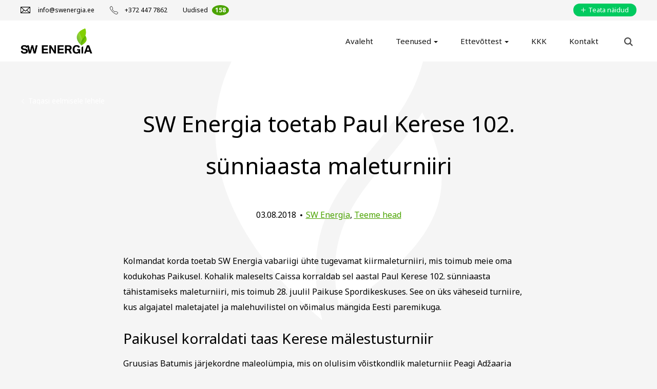

--- FILE ---
content_type: text/html; charset=UTF-8
request_url: https://swenergia.ee/paul-kerese-101/
body_size: 17942
content:
<!DOCTYPE html>
<html lang="et" style="scroll-behavior: smooth;">
<head>
    <meta charset="UTF-8">
    <meta name="viewport" content="width=device-width, user-scalable=no, initial-scale=1">
    <meta http-equiv="X-UA-Compatible" content="IE=Edge">
    <link href="https://fonts.googleapis.com/css?family=Noto+Sans:400,700&subset=cyrillic" rel="stylesheet">
    <meta name='robots' content='index, follow, max-image-preview:large, max-snippet:-1, max-video-preview:-1' />

	<!-- This site is optimized with the Yoast SEO plugin v26.6 - https://yoast.com/wordpress/plugins/seo/ -->
	<title>SW Energia toetab Paul Kerese 101. sünniaasta maelturniiri</title>
	<meta name="description" content="SW Energia toetab Paul Kerese 101. sünniaasta tähistamiseks kiirmale turniiri, mis toimub 8. juunil Paikuse Spordikeskuses" />
	<link rel="canonical" href="https://swenergia.ee/paul-kerese-101/" />
	<meta property="og:locale" content="et_EE" />
	<meta property="og:type" content="article" />
	<meta property="og:title" content="SW Energia toetab Paul Kerese 101. sünniaasta maelturniiri" />
	<meta property="og:description" content="SW Energia toetab Paul Kerese 101. sünniaasta tähistamiseks kiirmale turniiri, mis toimub 8. juunil Paikuse Spordikeskuses" />
	<meta property="og:url" content="https://swenergia.ee/paul-kerese-101/" />
	<meta property="og:site_name" content="SW Energia" />
	<meta property="article:publisher" content="https://www.facebook.com/swenergiaest/" />
	<meta property="article:published_time" content="2018-08-03T14:05:07+00:00" />
	<meta property="article:modified_time" content="2023-05-05T23:30:45+00:00" />
	<meta name="author" content="gtap" />
	<meta name="twitter:card" content="summary_large_image" />
	<meta name="twitter:label1" content="Written by" />
	<meta name="twitter:data1" content="gtap" />
	<meta name="twitter:label2" content="Est. reading time" />
	<meta name="twitter:data2" content="2 minutit" />
	<script type="application/ld+json" class="yoast-schema-graph">{"@context":"https://schema.org","@graph":[{"@type":"WebPage","@id":"https://swenergia.ee/paul-kerese-101/","url":"https://swenergia.ee/paul-kerese-101/","name":"SW Energia toetab Paul Kerese 101. sünniaasta maelturniiri","isPartOf":{"@id":"https://swenergia.ee/#website"},"datePublished":"2018-08-03T14:05:07+00:00","dateModified":"2023-05-05T23:30:45+00:00","author":{"@id":"https://swenergia.ee/#/schema/person/c83d8ab9f3a3d00ceedb22a1aa46265c"},"description":"SW Energia toetab Paul Kerese 101. sünniaasta tähistamiseks kiirmale turniiri, mis toimub 8. juunil Paikuse Spordikeskuses","breadcrumb":{"@id":"https://swenergia.ee/paul-kerese-101/#breadcrumb"},"inLanguage":"et","potentialAction":[{"@type":"ReadAction","target":["https://swenergia.ee/paul-kerese-101/"]}]},{"@type":"BreadcrumbList","@id":"https://swenergia.ee/paul-kerese-101/#breadcrumb","itemListElement":[{"@type":"ListItem","position":1,"name":"Home","item":"https://swenergia.ee/"},{"@type":"ListItem","position":2,"name":"Uudised","item":"https://swenergia.ee/uudised/"},{"@type":"ListItem","position":3,"name":"SW Energia toetab Paul Kerese 102. sünniaasta maleturniiri"}]},{"@type":"WebSite","@id":"https://swenergia.ee/#website","url":"https://swenergia.ee/","name":"SW Energia","description":"","potentialAction":[{"@type":"SearchAction","target":{"@type":"EntryPoint","urlTemplate":"https://swenergia.ee/?s={search_term_string}"},"query-input":{"@type":"PropertyValueSpecification","valueRequired":true,"valueName":"search_term_string"}}],"inLanguage":"et"},{"@type":"Person","@id":"https://swenergia.ee/#/schema/person/c83d8ab9f3a3d00ceedb22a1aa46265c","name":"gtap","image":{"@type":"ImageObject","inLanguage":"et","@id":"https://swenergia.ee/#/schema/person/image/","url":"https://secure.gravatar.com/avatar/77dadcf5539d015c050868a5147d567b6ede1db588f747dc31c3344053881bdd?s=96&d=mm&r=g","contentUrl":"https://secure.gravatar.com/avatar/77dadcf5539d015c050868a5147d567b6ede1db588f747dc31c3344053881bdd?s=96&d=mm&r=g","caption":"gtap"},"url":"https://swenergia.ee/author/gtap/"}]}</script>
	<!-- / Yoast SEO plugin. -->


<style id='wp-img-auto-sizes-contain-inline-css' type='text/css'>
img:is([sizes=auto i],[sizes^="auto," i]){contain-intrinsic-size:3000px 1500px}
/*# sourceURL=wp-img-auto-sizes-contain-inline-css */
</style>
<style id='wp-block-library-inline-css' type='text/css'>
:root{--wp-block-synced-color:#7a00df;--wp-block-synced-color--rgb:122,0,223;--wp-bound-block-color:var(--wp-block-synced-color);--wp-editor-canvas-background:#ddd;--wp-admin-theme-color:#007cba;--wp-admin-theme-color--rgb:0,124,186;--wp-admin-theme-color-darker-10:#006ba1;--wp-admin-theme-color-darker-10--rgb:0,107,160.5;--wp-admin-theme-color-darker-20:#005a87;--wp-admin-theme-color-darker-20--rgb:0,90,135;--wp-admin-border-width-focus:2px}@media (min-resolution:192dpi){:root{--wp-admin-border-width-focus:1.5px}}.wp-element-button{cursor:pointer}:root .has-very-light-gray-background-color{background-color:#eee}:root .has-very-dark-gray-background-color{background-color:#313131}:root .has-very-light-gray-color{color:#eee}:root .has-very-dark-gray-color{color:#313131}:root .has-vivid-green-cyan-to-vivid-cyan-blue-gradient-background{background:linear-gradient(135deg,#00d084,#0693e3)}:root .has-purple-crush-gradient-background{background:linear-gradient(135deg,#34e2e4,#4721fb 50%,#ab1dfe)}:root .has-hazy-dawn-gradient-background{background:linear-gradient(135deg,#faaca8,#dad0ec)}:root .has-subdued-olive-gradient-background{background:linear-gradient(135deg,#fafae1,#67a671)}:root .has-atomic-cream-gradient-background{background:linear-gradient(135deg,#fdd79a,#004a59)}:root .has-nightshade-gradient-background{background:linear-gradient(135deg,#330968,#31cdcf)}:root .has-midnight-gradient-background{background:linear-gradient(135deg,#020381,#2874fc)}:root{--wp--preset--font-size--normal:16px;--wp--preset--font-size--huge:42px}.has-regular-font-size{font-size:1em}.has-larger-font-size{font-size:2.625em}.has-normal-font-size{font-size:var(--wp--preset--font-size--normal)}.has-huge-font-size{font-size:var(--wp--preset--font-size--huge)}.has-text-align-center{text-align:center}.has-text-align-left{text-align:left}.has-text-align-right{text-align:right}.has-fit-text{white-space:nowrap!important}#end-resizable-editor-section{display:none}.aligncenter{clear:both}.items-justified-left{justify-content:flex-start}.items-justified-center{justify-content:center}.items-justified-right{justify-content:flex-end}.items-justified-space-between{justify-content:space-between}.screen-reader-text{border:0;clip-path:inset(50%);height:1px;margin:-1px;overflow:hidden;padding:0;position:absolute;width:1px;word-wrap:normal!important}.screen-reader-text:focus{background-color:#ddd;clip-path:none;color:#444;display:block;font-size:1em;height:auto;left:5px;line-height:normal;padding:15px 23px 14px;text-decoration:none;top:5px;width:auto;z-index:100000}html :where(.has-border-color){border-style:solid}html :where([style*=border-top-color]){border-top-style:solid}html :where([style*=border-right-color]){border-right-style:solid}html :where([style*=border-bottom-color]){border-bottom-style:solid}html :where([style*=border-left-color]){border-left-style:solid}html :where([style*=border-width]){border-style:solid}html :where([style*=border-top-width]){border-top-style:solid}html :where([style*=border-right-width]){border-right-style:solid}html :where([style*=border-bottom-width]){border-bottom-style:solid}html :where([style*=border-left-width]){border-left-style:solid}html :where(img[class*=wp-image-]){height:auto;max-width:100%}:where(figure){margin:0 0 1em}html :where(.is-position-sticky){--wp-admin--admin-bar--position-offset:var(--wp-admin--admin-bar--height,0px)}@media screen and (max-width:600px){html :where(.is-position-sticky){--wp-admin--admin-bar--position-offset:0px}}

/*# sourceURL=wp-block-library-inline-css */
</style><style id='wp-block-paragraph-inline-css' type='text/css'>
.is-small-text{font-size:.875em}.is-regular-text{font-size:1em}.is-large-text{font-size:2.25em}.is-larger-text{font-size:3em}.has-drop-cap:not(:focus):first-letter{float:left;font-size:8.4em;font-style:normal;font-weight:100;line-height:.68;margin:.05em .1em 0 0;text-transform:uppercase}body.rtl .has-drop-cap:not(:focus):first-letter{float:none;margin-left:.1em}p.has-drop-cap.has-background{overflow:hidden}:root :where(p.has-background){padding:1.25em 2.375em}:where(p.has-text-color:not(.has-link-color)) a{color:inherit}p.has-text-align-left[style*="writing-mode:vertical-lr"],p.has-text-align-right[style*="writing-mode:vertical-rl"]{rotate:180deg}
/*# sourceURL=https://swenergia.ee/wp-includes/blocks/paragraph/style.min.css */
</style>
<style id='global-styles-inline-css' type='text/css'>
:root{--wp--preset--aspect-ratio--square: 1;--wp--preset--aspect-ratio--4-3: 4/3;--wp--preset--aspect-ratio--3-4: 3/4;--wp--preset--aspect-ratio--3-2: 3/2;--wp--preset--aspect-ratio--2-3: 2/3;--wp--preset--aspect-ratio--16-9: 16/9;--wp--preset--aspect-ratio--9-16: 9/16;--wp--preset--color--black: #000000;--wp--preset--color--cyan-bluish-gray: #abb8c3;--wp--preset--color--white: #ffffff;--wp--preset--color--pale-pink: #f78da7;--wp--preset--color--vivid-red: #cf2e2e;--wp--preset--color--luminous-vivid-orange: #ff6900;--wp--preset--color--luminous-vivid-amber: #fcb900;--wp--preset--color--light-green-cyan: #7bdcb5;--wp--preset--color--vivid-green-cyan: #00d084;--wp--preset--color--pale-cyan-blue: #8ed1fc;--wp--preset--color--vivid-cyan-blue: #0693e3;--wp--preset--color--vivid-purple: #9b51e0;--wp--preset--gradient--vivid-cyan-blue-to-vivid-purple: linear-gradient(135deg,rgb(6,147,227) 0%,rgb(155,81,224) 100%);--wp--preset--gradient--light-green-cyan-to-vivid-green-cyan: linear-gradient(135deg,rgb(122,220,180) 0%,rgb(0,208,130) 100%);--wp--preset--gradient--luminous-vivid-amber-to-luminous-vivid-orange: linear-gradient(135deg,rgb(252,185,0) 0%,rgb(255,105,0) 100%);--wp--preset--gradient--luminous-vivid-orange-to-vivid-red: linear-gradient(135deg,rgb(255,105,0) 0%,rgb(207,46,46) 100%);--wp--preset--gradient--very-light-gray-to-cyan-bluish-gray: linear-gradient(135deg,rgb(238,238,238) 0%,rgb(169,184,195) 100%);--wp--preset--gradient--cool-to-warm-spectrum: linear-gradient(135deg,rgb(74,234,220) 0%,rgb(151,120,209) 20%,rgb(207,42,186) 40%,rgb(238,44,130) 60%,rgb(251,105,98) 80%,rgb(254,248,76) 100%);--wp--preset--gradient--blush-light-purple: linear-gradient(135deg,rgb(255,206,236) 0%,rgb(152,150,240) 100%);--wp--preset--gradient--blush-bordeaux: linear-gradient(135deg,rgb(254,205,165) 0%,rgb(254,45,45) 50%,rgb(107,0,62) 100%);--wp--preset--gradient--luminous-dusk: linear-gradient(135deg,rgb(255,203,112) 0%,rgb(199,81,192) 50%,rgb(65,88,208) 100%);--wp--preset--gradient--pale-ocean: linear-gradient(135deg,rgb(255,245,203) 0%,rgb(182,227,212) 50%,rgb(51,167,181) 100%);--wp--preset--gradient--electric-grass: linear-gradient(135deg,rgb(202,248,128) 0%,rgb(113,206,126) 100%);--wp--preset--gradient--midnight: linear-gradient(135deg,rgb(2,3,129) 0%,rgb(40,116,252) 100%);--wp--preset--font-size--small: 13px;--wp--preset--font-size--medium: 20px;--wp--preset--font-size--large: 36px;--wp--preset--font-size--x-large: 42px;--wp--preset--spacing--20: 0.44rem;--wp--preset--spacing--30: 0.67rem;--wp--preset--spacing--40: 1rem;--wp--preset--spacing--50: 1.5rem;--wp--preset--spacing--60: 2.25rem;--wp--preset--spacing--70: 3.38rem;--wp--preset--spacing--80: 5.06rem;--wp--preset--shadow--natural: 6px 6px 9px rgba(0, 0, 0, 0.2);--wp--preset--shadow--deep: 12px 12px 50px rgba(0, 0, 0, 0.4);--wp--preset--shadow--sharp: 6px 6px 0px rgba(0, 0, 0, 0.2);--wp--preset--shadow--outlined: 6px 6px 0px -3px rgb(255, 255, 255), 6px 6px rgb(0, 0, 0);--wp--preset--shadow--crisp: 6px 6px 0px rgb(0, 0, 0);}:where(.is-layout-flex){gap: 0.5em;}:where(.is-layout-grid){gap: 0.5em;}body .is-layout-flex{display: flex;}.is-layout-flex{flex-wrap: wrap;align-items: center;}.is-layout-flex > :is(*, div){margin: 0;}body .is-layout-grid{display: grid;}.is-layout-grid > :is(*, div){margin: 0;}:where(.wp-block-columns.is-layout-flex){gap: 2em;}:where(.wp-block-columns.is-layout-grid){gap: 2em;}:where(.wp-block-post-template.is-layout-flex){gap: 1.25em;}:where(.wp-block-post-template.is-layout-grid){gap: 1.25em;}.has-black-color{color: var(--wp--preset--color--black) !important;}.has-cyan-bluish-gray-color{color: var(--wp--preset--color--cyan-bluish-gray) !important;}.has-white-color{color: var(--wp--preset--color--white) !important;}.has-pale-pink-color{color: var(--wp--preset--color--pale-pink) !important;}.has-vivid-red-color{color: var(--wp--preset--color--vivid-red) !important;}.has-luminous-vivid-orange-color{color: var(--wp--preset--color--luminous-vivid-orange) !important;}.has-luminous-vivid-amber-color{color: var(--wp--preset--color--luminous-vivid-amber) !important;}.has-light-green-cyan-color{color: var(--wp--preset--color--light-green-cyan) !important;}.has-vivid-green-cyan-color{color: var(--wp--preset--color--vivid-green-cyan) !important;}.has-pale-cyan-blue-color{color: var(--wp--preset--color--pale-cyan-blue) !important;}.has-vivid-cyan-blue-color{color: var(--wp--preset--color--vivid-cyan-blue) !important;}.has-vivid-purple-color{color: var(--wp--preset--color--vivid-purple) !important;}.has-black-background-color{background-color: var(--wp--preset--color--black) !important;}.has-cyan-bluish-gray-background-color{background-color: var(--wp--preset--color--cyan-bluish-gray) !important;}.has-white-background-color{background-color: var(--wp--preset--color--white) !important;}.has-pale-pink-background-color{background-color: var(--wp--preset--color--pale-pink) !important;}.has-vivid-red-background-color{background-color: var(--wp--preset--color--vivid-red) !important;}.has-luminous-vivid-orange-background-color{background-color: var(--wp--preset--color--luminous-vivid-orange) !important;}.has-luminous-vivid-amber-background-color{background-color: var(--wp--preset--color--luminous-vivid-amber) !important;}.has-light-green-cyan-background-color{background-color: var(--wp--preset--color--light-green-cyan) !important;}.has-vivid-green-cyan-background-color{background-color: var(--wp--preset--color--vivid-green-cyan) !important;}.has-pale-cyan-blue-background-color{background-color: var(--wp--preset--color--pale-cyan-blue) !important;}.has-vivid-cyan-blue-background-color{background-color: var(--wp--preset--color--vivid-cyan-blue) !important;}.has-vivid-purple-background-color{background-color: var(--wp--preset--color--vivid-purple) !important;}.has-black-border-color{border-color: var(--wp--preset--color--black) !important;}.has-cyan-bluish-gray-border-color{border-color: var(--wp--preset--color--cyan-bluish-gray) !important;}.has-white-border-color{border-color: var(--wp--preset--color--white) !important;}.has-pale-pink-border-color{border-color: var(--wp--preset--color--pale-pink) !important;}.has-vivid-red-border-color{border-color: var(--wp--preset--color--vivid-red) !important;}.has-luminous-vivid-orange-border-color{border-color: var(--wp--preset--color--luminous-vivid-orange) !important;}.has-luminous-vivid-amber-border-color{border-color: var(--wp--preset--color--luminous-vivid-amber) !important;}.has-light-green-cyan-border-color{border-color: var(--wp--preset--color--light-green-cyan) !important;}.has-vivid-green-cyan-border-color{border-color: var(--wp--preset--color--vivid-green-cyan) !important;}.has-pale-cyan-blue-border-color{border-color: var(--wp--preset--color--pale-cyan-blue) !important;}.has-vivid-cyan-blue-border-color{border-color: var(--wp--preset--color--vivid-cyan-blue) !important;}.has-vivid-purple-border-color{border-color: var(--wp--preset--color--vivid-purple) !important;}.has-vivid-cyan-blue-to-vivid-purple-gradient-background{background: var(--wp--preset--gradient--vivid-cyan-blue-to-vivid-purple) !important;}.has-light-green-cyan-to-vivid-green-cyan-gradient-background{background: var(--wp--preset--gradient--light-green-cyan-to-vivid-green-cyan) !important;}.has-luminous-vivid-amber-to-luminous-vivid-orange-gradient-background{background: var(--wp--preset--gradient--luminous-vivid-amber-to-luminous-vivid-orange) !important;}.has-luminous-vivid-orange-to-vivid-red-gradient-background{background: var(--wp--preset--gradient--luminous-vivid-orange-to-vivid-red) !important;}.has-very-light-gray-to-cyan-bluish-gray-gradient-background{background: var(--wp--preset--gradient--very-light-gray-to-cyan-bluish-gray) !important;}.has-cool-to-warm-spectrum-gradient-background{background: var(--wp--preset--gradient--cool-to-warm-spectrum) !important;}.has-blush-light-purple-gradient-background{background: var(--wp--preset--gradient--blush-light-purple) !important;}.has-blush-bordeaux-gradient-background{background: var(--wp--preset--gradient--blush-bordeaux) !important;}.has-luminous-dusk-gradient-background{background: var(--wp--preset--gradient--luminous-dusk) !important;}.has-pale-ocean-gradient-background{background: var(--wp--preset--gradient--pale-ocean) !important;}.has-electric-grass-gradient-background{background: var(--wp--preset--gradient--electric-grass) !important;}.has-midnight-gradient-background{background: var(--wp--preset--gradient--midnight) !important;}.has-small-font-size{font-size: var(--wp--preset--font-size--small) !important;}.has-medium-font-size{font-size: var(--wp--preset--font-size--medium) !important;}.has-large-font-size{font-size: var(--wp--preset--font-size--large) !important;}.has-x-large-font-size{font-size: var(--wp--preset--font-size--x-large) !important;}
/*# sourceURL=global-styles-inline-css */
</style>

<style id='classic-theme-styles-inline-css' type='text/css'>
/*! This file is auto-generated */
.wp-block-button__link{color:#fff;background-color:#32373c;border-radius:9999px;box-shadow:none;text-decoration:none;padding:calc(.667em + 2px) calc(1.333em + 2px);font-size:1.125em}.wp-block-file__button{background:#32373c;color:#fff;text-decoration:none}
/*# sourceURL=/wp-includes/css/classic-themes.min.css */
</style>
<link data-minify="1" rel='stylesheet' id='email-subscribers-css' href='https://swenergia.ee/wp-content/cache/min/1/wp-content/plugins/email-subscribers/lite/public/css/email-subscribers-public.css?ver=1768470325' type='text/css' media='all' />
<link rel='stylesheet' id='cmplz-general-css' href='https://swenergia.ee/wp-content/plugins/complianz-gdpr-premium/assets/css/cookieblocker.min.css' type='text/css' media='all' />
<link rel='stylesheet' id='global-css' href='https://swenergia.ee/wp-content/themes/theme/inc/css/global.1.1.1.min.css' type='text/css' media='all' />
<link data-minify="1" rel='stylesheet' id='consultation-css' href='https://swenergia.ee/wp-content/cache/min/1/wp-content/themes/theme/inc/css/consultation.css?ver=1768470325' type='text/css' media='all' />
<link data-minify="1" rel='stylesheet' id='front-css-css' href='https://swenergia.ee/wp-content/cache/min/1/wp-content/themes/theme/inc/css/front-page.css?ver=1768470325' type='text/css' media='all' />
<link data-minify="1" rel='stylesheet' id='blog-css' href='https://swenergia.ee/wp-content/cache/min/1/wp-content/themes/theme/inc/css/blog.css?ver=1768470325' type='text/css' media='all' />
<link data-minify="1" rel='stylesheet' id='global-easy-style-css' href='https://swenergia.ee/wp-content/cache/min/1/wp-content/themes/theme/inc/css/global-easy-style.css?ver=1768470325' type='text/css' media='all' />
			<style>.cmplz-hidden {
					display: none !important;
				}</style><link rel="icon" href="https://swenergia.ee/wp-content/uploads/2025/10/Frame-15499-35x35.png" sizes="32x32" />
<link rel="icon" href="https://swenergia.ee/wp-content/uploads/2025/10/Frame-15499-300x300.png" sizes="192x192" />
<link rel="apple-touch-icon" href="https://swenergia.ee/wp-content/uploads/2025/10/Frame-15499-300x300.png" />
<meta name="msapplication-TileImage" content="https://swenergia.ee/wp-content/uploads/2025/10/Frame-15499-300x300.png" />
		<style type="text/css" id="wp-custom-css">
			.news-list__item .article__image {
    height: 100%!important;
}

.hero--article .hero__image {
	object-fit: cover;
}
/* Hide Gravity Forms "indicates required fields" message */
.gform_required_legend {
    display: none !important;
}
		</style>
		
    <!-- Google Analytics -->
    <script type="text/plain" data-service="google-analytics" data-category="statistics">
        (function(i,s,o,g,r,a,m){i['GoogleAnalyticsObject']=r;i[r]=i[r]||function(){
            (i[r].q=i[r].q||[]).push(arguments)},i[r].l=1*new Date();a=s.createElement(o),
            m=s.getElementsByTagName(o)[0];a.async=1;a.src=g;m.parentNode.insertBefore(a,m)
        })(window,document,'script','https://www.google-analytics.com/analytics.js','ga');

        ga('create', 'UA-3573989-18', 'auto');
        ga('send', 'pageview');
    </script>
    <!-- End Google Analytics -->
    <!-- Meta Pixel Code -->
    <script type="text/plain" data-service="facebook" data-category="marketing">
        !function(f,b,e,v,n,t,s)
        {if(f.fbq)return;n=f.fbq=function(){n.callMethod?
        n.callMethod.apply(n,arguments):n.queue.push(arguments)};
        if(!f._fbq)f._fbq=n;n.push=n;n.loaded=!0;n.version='2.0';
        n.queue=[];t=b.createElement(e);t.async=!0;
        t.src=v;s=b.getElementsByTagName(e)[0];
        s.parentNode.insertBefore(t,s)}(window,document,'script',
        'https://connect.facebook.net/en_US/fbevents.js');
        fbq('init', '1194437605029816'); 
        fbq('track', 'PageView');
    </script>
    <noscript>
    <img height="1" width="1" 
    src="https://www.facebook.com/tr?id=1194437605029816&ev=PageView
    &noscript=1"/>
    </noscript>
<!-- End Meta Pixel Code -->
<meta name="generator" content="WP Rocket 3.20.2" data-wpr-features="wpr_minify_css wpr_preload_links wpr_desktop" /></head>
<body data-cmplz=1 class="wp-singular post-template-default single single-post postid-2478 single-format-standard wp-theme-theme">
    <header class="header">
        <div class="header__toggle-area">
            <button class="navigation-toggle">
                <span class="navigation-toggle__text">toggle menu</span>
            </button>
            <div class="logo logo--header-top">
                <a href="https://swenergia.ee/" class="logo__link">
                    <img src="https://swenergia.ee/wp-content/themes/theme/inc/img/sw-energia-logo.png" alt="SW Energia" class="logo__image">
                </a>
            </div>
            <a href="https://swenergia.ee/teata-naidud/" class="button button--icon button--small">
                <svg class="icon button__icon"><use xlink:href="https://swenergia.ee/wp-content/themes/theme/inc/svg/global.1.1.1.svg#icon-plus"></use></svg>            </a>
        </div>

        <div class="header__sections">
            <div class="header__section-bottom">
                <div class="h-container">
                    <div class="logo logo--header-bottom">
                        <a href="https://swenergia.ee/" class="logo__link">
                            <img src="https://swenergia.ee/wp-content/themes/theme/inc/img/sw-energia-logo.png" alt="SW Energia" class="logo__image">
                        </a>
                    </div>
                    <div class="header-bottom-content">
                        <div class="search__container ">
    <form role="search" method="get" class="search-form search__form" action="https://swenergia.ee/">
        <div class="search__submit-wrap">
            <svg class="icon search__icon"><use xlink:href="https://swenergia.ee/wp-content/themes/theme/inc/svg/global.1.1.1.svg#icon-search"></use></svg>            <input type="submit" class="search__submit search-submit" value="" />
        </div>
        <input class="search__input" id="search" data-action="search" placeholder="Mida otsime ..." value="" name="s">
    </form>
    <svg class="icon search__close"><use xlink:href="https://swenergia.ee/wp-content/themes/theme/inc/svg/global.1.1.1.svg#icon-close-simple"></use></svg></div>                                                <div class="navigation"><div class=" navigation__item"><a class="navigation__link"href="https://swenergia.ee/">Avaleht</a></div>
<div class=" navigation__item has-submenu"><a class="navigation__link"href="#soojamajandus">Teenused</a>
<div class="submenu"><div class="submenu__inner">
	<div class=" submenu__item"><a class="submenu__link" href="https://swenergia.ee/hinnakiri/">Hinnakiri</a></div>
	<div class=" submenu__item"><a class="submenu__link" href="https://swenergia.ee/kaugkuttevorkude-opereerimine/">Kaugküte</a></div>
	<div class=" submenu__item"><a class="submenu__link" href="https://swenergia.ee/kutuse-muuk-ja-transport/">Kütuse ost/müük ja transport</a></div>
	<div class=" submenu__item"><a class="submenu__link" href="https://swenergia.ee/uldtingimused/">Üldtingimused</a></div>
	<div class=" submenu__item"><a class="submenu__link" href="https://swenergia.ee/katlamajade-ehitus-ja-hooldus/">Katlamajad</a></div>
	<div class=" submenu__item"><a class="submenu__link" href="https://swenergia.ee/teraviljakuivatite-hooldus-ja-kutuse-muuk/">Teraviljakuivatite hooldus ja kütuse müük</a></div>
	<div class=" submenu__item"><a class="submenu__link" href="https://swenergia.ee/lpg/">LPG</a></div>
	<div class=" submenu__item"><a class="submenu__link" href="https://swenergia.ee/polevkivioli/">Põlevkiviõli</a></div>
</div></div>
</div>
<div class=" navigation__item has-submenu"><a class="navigation__link"href="#ettevottest">Ettevõttest</a>
<div class="submenu"><div class="submenu__inner">
	<div class=" submenu__item"><a class="submenu__link" href="https://swenergia.ee/sw-energia-vaartused/">Ettevõttest</a></div>
	<div class=" submenu__item"><a class="submenu__link" href="https://swenergia.ee/galerii/">Galerii</a></div>
	<div class=" submenu__item"><a class="submenu__link" href="https://swenergia.ee/tookohad/">Vabad töökohad</a></div>
	<div class=" submenu__item current-menu-parent"><a class="submenu__link" href="https://swenergia.ee/uudised/">Uudised</a></div>
	<div class=" submenu__item"><a class="submenu__link" href="https://swenergia.ee/sw-energia-sponsoreerib/">Koostööprojektid</a></div>
	<div class=" submenu__item"><a class="submenu__link" href="https://swenergia.ee/juhtimine-ja-keskkond/">Juhtimine ja keskkond</a></div>
</div></div>
</div>
<div class=" navigation__item"><a class="navigation__link"href="https://swenergia.ee/korduma-kippuvad-kusimused-2/">KKK</a></div>
<div class=" navigation__item"><a class="navigation__link"href="https://swenergia.ee/kontakt/">Kontakt</a></div>
</div>                    </div>
                </div>
            </div>
            <div class="header__section-top">
                <div class="h-container">
                    <div class="header-info">
                        <div class="header-info__item header-info__item--email">
                                                        <a href="mailto:info@swenergia.ee" class="header-info__link">
                                <svg class="icon header-info__icon"><use xlink:href="https://swenergia.ee/wp-content/themes/theme/inc/svg/global.1.1.1.svg#icon-mail"></use></svg>                                <span class="header-info__text">info@swenergia.ee</span>
                            </a>
                                                    </div>
                        <div class="header-info__item header-info__item--phone">
                            <a href="tel:+3724477862" class="header-info__link">
                                <svg class="icon header-info__icon"><use xlink:href="https://swenergia.ee/wp-content/themes/theme/inc/svg/global.1.1.1.svg#icon-phone"></use></svg>                                <span class="header-info__text">+372 447 7862</span>
                            </a>
                        </div>
                        <div class="header-info__item header-info__item--news">
                            <a href="https://swenergia.ee/uudised/" class="header-info__link js-news-count">
                                <span class="header-info__text">Uudised</span>
                            </a>
                        </div>
                    </div>
                    <div class="header-helpers">
                                                <div class="header-helpers__item">
                            <a href="https://swenergia.ee/teata-naidud/" class="button button--small header-top-button">
                                <svg class="icon button__icon-left"><use xlink:href="https://swenergia.ee/wp-content/themes/theme/inc/svg/global.1.1.1.svg#icon-plus"></use></svg>                                <span class="button__text">Teata näidud</span>
                            </a>
                        </div>
                    </div>
                </div>
            </div>
        </div>
        <div class="subnav-wrap"></div>
    </header>
    <main class="main">

        <div class="hero hero--article ">
                                    <div class="hero__content">
                <div class="h-container">
                    <a href="" class="button button--link button--white button--small">
                        <svg class="icon button__icon-left"><use xlink:href="https://swenergia.ee/wp-content/themes/theme/inc/svg/global.1.1.1.svg#icon-arrow-left"></use></svg>                        <span class="button__text">Tagasi eelmisele lehele</span>
                    </a>
                </div>
            </div>
        </div>
        <div class="h-container h-container--small">
            <div class="article article--single ">
                <svg class="icon article__background"><use xlink:href="https://swenergia.ee/wp-content/themes/theme/inc/svg/global.1.1.1.svg#icon-fire"></use></svg>                <div class="article__inner">
                    <h1 class="article__title">SW Energia toetab Paul Kerese 102. sünniaasta maleturniiri</h1>
                    <div class="article__meta">
                        <div class="article__meta-item">
                            <time datetime="2018-08-03">03.08.2018</time>
                        </div>
                                                <div class="article__meta-item">
                                                        <a href="https://swenergia.ee/category/sw-energia/">SW Energia</a>, <a href="https://swenergia.ee/category/teeme-head/">Teeme head</a>                        </div>
                                            </div>
                    <div class="article__content text">
                        <p>Kolmandat korda toetab SW Energia vabariigi ühte tugevamat kiirmaleturniiri, mis toimub meie oma kodukohas Paikusel. Kohalik maleselts Caissa korraldab sel aastal Paul Kerese 102. sünniaasta tähistamiseks maleturniiri, mis toimub 28. juulil Paikuse Spordikeskuses. See on üks väheseid turniire, kus algajatel maletajatel ja malehuvilistel on võimalus mängida Eesti paremikuga.</p>
<h3 class="article-headline">Paikusel korraldati taas Kerese mälestusturniir</h3>
<div class="article-body__item article-body__item--htmlElement">
<p>Gruusias Batumis järjekordne maleolümpia, mis on olulisim võistkondlik maleturniir. Peagi Adžaaria pealinnas võistlevast Eesti koondisest oli Paikusel kohal kolm viiendikku. Seda nii nais- kui meeskonnast,” rääkis turniiri korraldaja Kaido Külaots.</p>
</div>
<div class="article-body__item article-body__item--htmlElement">
<p>Naiste koondislastest olid võistlustules esinumber Mai Narva, tema õde Triin ja Monika Tsõganova. Meeste koondislastest istusid laua taha Kaido Külaots, Aleksandr Volodin ja Henrik Haavamäe. Samuti mängisid suurmeistritest veel Meelis Kanep ja Igor Švõrjov.</p>
</div>
<div class="article-body__item article-body__item--htmlElement">
<p>Esinduslik koosseis tähendas seda, et kellelgi polnud põhjust arvestada kerge teekonnaga. “Pinge säilis kuni viimase, kaheksanda vooru lõpuni,” kõneles Külaots.</p>
</div>
<div class="article-body__item article-body__item--htmlElement">
<p>Lõpuks kogusid nii Paikuselt pärit ja siin vanematel külas Kaido Külaots kui Aleksandr Volodin 6,5 punkti. Omavahelise partii võitis küll Külaots, kuid esimese lisanäitajana arvestati Buchholzi. Külaotsal oli see napilt parem ja nii võib öelda, et võidukarikas jäi koju. Külaots võidutses Paikusel mullugi.</p>
</div>
<div class="article-body__item article-body__item--htmlElement">
<p>Suurmeistrid kinnitasid oma kõrget taset, sest kolmanda koha saavutas Viljandis elav Meelis Kanep.</p>
</div>
<div class="article-body__item article-body__item--htmlElement">
<p>Parima pärnumaalase tiitliga lahkus ülikogenud Endel Kivioja, kellelt mitu korda noorematel maletajatel kindlasti palju õppida on.</p>
</div>
<div class="article-body__item article-body__item--htmlElement">
<p>Parim Pärnu linna noor oli Markus Hansson, parim Paikuse osavalla noor Romet Rebane.</p>
</div>
<div class="article-body__item article-body__item--htmlElement">
<p>Turniirist osavõtjatel oli peale maletamise võimalik nautida soliidset väljapanekut Pärnumaa ja kogu Eesti spordiajaloo kohta. Fotonäituse autor oli Paikusel elav spordiajaloolane Heldor Käärats.</p>
<p>Loe artiklit <a href="https://parnu.postimees.ee/5989824/galerii-paikusel-korraldati-taas-kerese-malestusturniir?gallery=258254&amp;image=11119135#utm_source=P%C3%A4rnu%20Postimees&amp;utm_medium=uudised&amp;utm_content=Male%20turniir">Pärnu Postimehest<br />
</a>Pilt: Pärnu Postimees</p>
</div>
<h2>Paul Kerese 102.</h2>
<p><strong>Paul Keres</strong>&nbsp;sündis Narvas, kuid veetis oma lapsepõlve- ja noorusaastad Pärnus. Ta lõpetas Pärnu Poeglaste Gümnaasiumi ja õppis Tartu ülikoolis matemaatikat. Juba noorena võitis ta arvukalt tähtsaid turniire ning tema erakordselt mitmekesine mängustiil viis ta kiirelt tippu. 1937. sai Keres rahvusvaheliseks suurmeistriks ning pälvis 1938. Hollandis peetud AVRO turniiri võidu eest maailmameistri matši õiguse Aleksandr Alehhiniga. Sellest ajast oli ta aastakümneid maailmameistri tiitli peamisi pretendente.&nbsp;Ta oli NSV Liidu teeneline meistersportlane, kolmekordne NSV Liidu maletšempion ning kuulus 7 korda NSV Liidu võistkonda, mis võitis maleolümpia. Viiel korral jõudis ta pretendentide turniiril esiviisikusse, mille võitja sai MM-tiitlimatšile. Oma mängukogemustest ja strateegiatest on ta kirjutanud ka arvukalt raamatuid.</p>
<p>Loe lisa: <a href="https://et.wikipedia.org/wiki/Paul_Keres">Paul Keres</a></p>
<p>&nbsp;</p>
                    </div>
                </div>
            </div>
        </div>


    </main>

    <footer class="footer">
        <div class="h-container">
            <div class="grid grid--no-vertical-gutter-md">
                <div class="grid__col--md-4">
                    <div class="text">
                        <div class="logo ">
                            <img src="https://swenergia.ee/wp-content/themes/theme/inc/img/sw-energia-logo.png" alt="" class="logo__image">
                            <span class="logo__slogan"></span>
                        </div>
                        <div class="footer__description">
                            <p>SW Energia OÜ on 1999. aastal loodud Eesti ettevõte, kus hetkel töötab 85+ inimest. Meie põhitegevusalaks on soojusenergia tootmine, jaotamine ja müük.</p>
<p><img loading="lazy" decoding="async" class="size-medium wp-image-4971 alignleft" src="https://swenergia.ee/wp-content/uploads/2023/06/UKAS-AND-ISO-9001-ISO-14001-RGB-300x214.jpg" alt="" width="300" height="214" srcset="https://swenergia.ee/wp-content/uploads/2023/06/UKAS-AND-ISO-9001-ISO-14001-RGB-300x214.jpg 300w, https://swenergia.ee/wp-content/uploads/2023/06/UKAS-AND-ISO-9001-ISO-14001-RGB-1024x731.jpg 1024w, https://swenergia.ee/wp-content/uploads/2023/06/UKAS-AND-ISO-9001-ISO-14001-RGB-768x548.jpg 768w, https://swenergia.ee/wp-content/uploads/2023/06/UKAS-AND-ISO-9001-ISO-14001-RGB-1536x1097.jpg 1536w, https://swenergia.ee/wp-content/uploads/2023/06/UKAS-AND-ISO-9001-ISO-14001-RGB-600x428.jpg 600w, https://swenergia.ee/wp-content/uploads/2023/06/UKAS-AND-ISO-9001-ISO-14001-RGB-525x375.jpg 525w, https://swenergia.ee/wp-content/uploads/2023/06/UKAS-AND-ISO-9001-ISO-14001-RGB-35x25.jpg 35w, https://swenergia.ee/wp-content/uploads/2023/06/UKAS-AND-ISO-9001-ISO-14001-RGB-690x495.jpg 690w, https://swenergia.ee/wp-content/uploads/2023/06/UKAS-AND-ISO-9001-ISO-14001-RGB.jpg 1654w" sizes="auto, (max-width: 300px) 100vw, 300px" /><img loading="lazy" decoding="async" class="size-medium wp-image-5311 alignnone" src="https://swenergia.ee/wp-content/uploads/2024/02/Kaubanduskoda-liikmelogo_EST_logo_horiz-300x129.jpg" alt="" width="300" height="129" srcset="https://swenergia.ee/wp-content/uploads/2024/02/Kaubanduskoda-liikmelogo_EST_logo_horiz-300x129.jpg 300w, https://swenergia.ee/wp-content/uploads/2024/02/Kaubanduskoda-liikmelogo_EST_logo_horiz-1024x439.jpg 1024w, https://swenergia.ee/wp-content/uploads/2024/02/Kaubanduskoda-liikmelogo_EST_logo_horiz-768x329.jpg 768w, https://swenergia.ee/wp-content/uploads/2024/02/Kaubanduskoda-liikmelogo_EST_logo_horiz-1536x658.jpg 1536w, https://swenergia.ee/wp-content/uploads/2024/02/Kaubanduskoda-liikmelogo_EST_logo_horiz-600x257.jpg 600w, https://swenergia.ee/wp-content/uploads/2024/02/Kaubanduskoda-liikmelogo_EST_logo_horiz-525x225.jpg 525w, https://swenergia.ee/wp-content/uploads/2024/02/Kaubanduskoda-liikmelogo_EST_logo_horiz-35x15.jpg 35w, https://swenergia.ee/wp-content/uploads/2024/02/Kaubanduskoda-liikmelogo_EST_logo_horiz.jpg 1654w" sizes="auto, (max-width: 300px) 100vw, 300px" /></p>
<div id="ssb-evul-stamp" class="aligncenter" style="margin-left: 30px;margin-top: 10px"></div>
                        </div>
                        <div class="footer-social">
                            <div class="footer-social__item footer-social__item--facebook">
                                <a class="footer-social__link" href="https://www.facebook.com/swenergiaest/" target="_blank">
                                    <svg class="icon footer-social__icon"><use xlink:href="https://swenergia.ee/wp-content/themes/theme/inc/svg/global.1.1.1.svg#icon-facebook"></use></svg>                                </a>
                            </div>
                            <div class="footer-social__item footer-social__item--youtube">
                                <a class="footer-social__link" href="https://www.youtube.com/channel/UCu6UXNJ0VoabzRAk6BLIvaQ" target="_blank">
                                    <svg class="icon footer-social__icon"><use xlink:href="https://swenergia.ee/wp-content/themes/theme/inc/svg/global.1.1.1.svg#icon-youtube"></use></svg>                                </a>
                            </div>
                        </div>
                        <div class="footer__copyright">
                            © SW Energia 2026. Kõik õigused kaitstud.                        </div>
                    </div>
                </div>
                <div class="grid__col--xs-6 grid__col--sm-3 grid__col--md-2">
                    <div class="text">
                        <h6 class="normal-style"><strong>Võta ühendust</strong></h6>
                        <p><a href="mailto:info@swenergia.ee">info@swenergia.ee</a></p>
<p><a href="tel:+3724477862">+372 447 7862</a></p>
<p>Tehnika 1<br />
Paikuse<br />
86602<br />
Pärnumaa<br />
Estonia</p>
                    </div>
                </div>
                <div class="grid__col--xs-6 grid__col--sm-3 grid__col--md-2">
                    <div class="text">
                        <h6 class="normal-style"><strong>Leia kiirelt</strong></h6>
                                                <ul class="list list--nostyle">
                                                        <li class="list__item">
                                <a href="https://swenergia.ee/teata-naidud/">Teata näidud</a>
                            </li>
                                                        <li class="list__item">
                                <a href="https://swenergia.ee/kaugkuttevorkude-opereerimine/">Kaugküte</a>
                            </li>
                                                        <li class="list__item">
                                <a href="https://swenergia.ee/katlamajade-ehitus-ja-hooldus/">Katlamajad</a>
                            </li>
                                                        <li class="list__item">
                                <a href="https://swenergia.ee/polevkivioli/">Põlevkiviõli</a>
                            </li>
                                                        <li class="list__item">
                                <a href="https://swenergia.ee/teraviljakuivatite-hooldus-ja-kutuse-muuk/">Teraviljakuivatid</a>
                            </li>
                                                        <li class="list__item">
                                <a href="https://swenergia.ee/tookohad/">Töökohad</a>
                            </li>
                                                        <li class="list__item">
                                <a href="https://swenergia.ee/sw-energia-vaartused/">Firmast</a>
                            </li>
                                                        <li class="list__item">
                                <a href="https://swenergia.ee/kontakt/">Kontakt</a>
                            </li>
                                                        <li class="list__item">
                                <a href="https://swenergia.ee/teavita-rikkumisest/">Teavita rikkumisest</a>
                            </li>
                                                        <li class="list__item">
                                <a href="https://swenergia.ee/navigeerimisandmed-ja-kupsised/">Privaatsuspoliitika</a>
                            </li>
                                                        <li class="list__item">
                                <a href="https://swenergia.ee/uldtingimused/">Üldtingimused</a>
                            </li>
                                                    </ul>
                                            </div>
                </div>
                <div class="grid__col--sm-6 grid__col--md-4">
                    <h6 class="normal-style"><strong>Viimased uudised</strong></h6>
                                            <div class="grid grid--list">
                            <div class="grid__col--xs">
                                <span class="h3 js-fittext">19/12</span>
                            </div>
                            <div class="grid__col--xs">
                                <div class="text">
                                                                        <p></p>
                                    <a href="https://swenergia.ee/sw-energia-joulutervitus-2025/" class="button button--link button--black">
                                        <span class="button__text">Loe edasi</span>
                                        <svg class="icon butto__icon-right"><use xlink:href="https://swenergia.ee/wp-content/themes/theme/inc/svg/global.1.1.1.svg#icon-arrow-long-right"></use></svg>                                    </a>
                                </div>
                                                            </div>
                        </div>
                                                <div class="grid grid--list">
                            <div class="grid__col--xs">
                                <span class="h3 js-fittext">21/11</span>
                            </div>
                            <div class="grid__col--xs">
                                <div class="text">
                                                                        <p>Eelmisel kuul külastasid meie taastuvenergeetika osakond ja automaatikaosakonna juht meie...</p>
                                    <a href="https://swenergia.ee/kalvise-kulastus/" class="button button--link button--black">
                                        <span class="button__text">Loe edasi</span>
                                        <svg class="icon butto__icon-right"><use xlink:href="https://swenergia.ee/wp-content/themes/theme/inc/svg/global.1.1.1.svg#icon-arrow-long-right"></use></svg>                                    </a>
                                </div>
                                                                <div class="text">
                                    <a href="https://swenergia.ee/uudised/" class="button button--link button--red">
                                        <span class="button__text">Vaata kõiki uudiseid</span>
                                    </a>
                                </div>
                                                            </div>
                        </div>
                                                            </div>
            </div>
        </div>
    </footer>
    <script type="text/javascript" src="https://swenergia.ee/wp-content/plugins/google-analytics-for-wordpress/assets/js/frontend-gtag.min.js" id="monsterinsights-frontend-script-js" async="async" data-wp-strategy="async"></script>
<script data-cfasync="false" data-wpfc-render="false" type="text/javascript" id='monsterinsights-frontend-script-js-extra'>/* <![CDATA[ */
var monsterinsights_frontend = {"js_events_tracking":"true","download_extensions":"doc,pdf,ppt,zip,xls,docx,pptx,xlsx","inbound_paths":"[{\"path\":\"\\\/go\\\/\",\"label\":\"affiliate\"},{\"path\":\"\\\/recommend\\\/\",\"label\":\"affiliate\"}]","home_url":"https:\/\/swenergia.ee","hash_tracking":"false","v4_id":"G-MZM8GPSZVQ"};/* ]]> */
</script>
<script type="text/javascript" src="https://swenergia.ee/wp-content/themes/theme/inc/js/jquery-2.2.1.min.js" id="jquery-js"></script>
<script type="text/javascript" id="email-subscribers-js-extra">
/* <![CDATA[ */
var es_data = {"messages":{"es_empty_email_notice":"Please enter email address","es_rate_limit_notice":"You need to wait for some time before subscribing again","es_single_optin_success_message":"Successfully Subscribed.","es_email_exists_notice":"Email Address already exists!","es_unexpected_error_notice":"Oops.. Unexpected error occurred.","es_invalid_email_notice":"Invalid email address","es_try_later_notice":"Please try after some time"},"es_ajax_url":"https://swenergia.ee/wp-admin/admin-ajax.php"};
//# sourceURL=email-subscribers-js-extra
/* ]]> */
</script>
<script type="text/javascript" src="https://swenergia.ee/wp-content/plugins/email-subscribers/lite/public/js/email-subscribers-public.js" id="email-subscribers-js"></script>
<script type="text/javascript" id="rocket-browser-checker-js-after">
/* <![CDATA[ */
"use strict";var _createClass=function(){function defineProperties(target,props){for(var i=0;i<props.length;i++){var descriptor=props[i];descriptor.enumerable=descriptor.enumerable||!1,descriptor.configurable=!0,"value"in descriptor&&(descriptor.writable=!0),Object.defineProperty(target,descriptor.key,descriptor)}}return function(Constructor,protoProps,staticProps){return protoProps&&defineProperties(Constructor.prototype,protoProps),staticProps&&defineProperties(Constructor,staticProps),Constructor}}();function _classCallCheck(instance,Constructor){if(!(instance instanceof Constructor))throw new TypeError("Cannot call a class as a function")}var RocketBrowserCompatibilityChecker=function(){function RocketBrowserCompatibilityChecker(options){_classCallCheck(this,RocketBrowserCompatibilityChecker),this.passiveSupported=!1,this._checkPassiveOption(this),this.options=!!this.passiveSupported&&options}return _createClass(RocketBrowserCompatibilityChecker,[{key:"_checkPassiveOption",value:function(self){try{var options={get passive(){return!(self.passiveSupported=!0)}};window.addEventListener("test",null,options),window.removeEventListener("test",null,options)}catch(err){self.passiveSupported=!1}}},{key:"initRequestIdleCallback",value:function(){!1 in window&&(window.requestIdleCallback=function(cb){var start=Date.now();return setTimeout(function(){cb({didTimeout:!1,timeRemaining:function(){return Math.max(0,50-(Date.now()-start))}})},1)}),!1 in window&&(window.cancelIdleCallback=function(id){return clearTimeout(id)})}},{key:"isDataSaverModeOn",value:function(){return"connection"in navigator&&!0===navigator.connection.saveData}},{key:"supportsLinkPrefetch",value:function(){var elem=document.createElement("link");return elem.relList&&elem.relList.supports&&elem.relList.supports("prefetch")&&window.IntersectionObserver&&"isIntersecting"in IntersectionObserverEntry.prototype}},{key:"isSlowConnection",value:function(){return"connection"in navigator&&"effectiveType"in navigator.connection&&("2g"===navigator.connection.effectiveType||"slow-2g"===navigator.connection.effectiveType)}}]),RocketBrowserCompatibilityChecker}();
//# sourceURL=rocket-browser-checker-js-after
/* ]]> */
</script>
<script type="text/javascript" id="rocket-preload-links-js-extra">
/* <![CDATA[ */
var RocketPreloadLinksConfig = {"excludeUris":"/teata-naidud/|/galerii/|/(?:.+/)?feed(?:/(?:.+/?)?)?$|/(?:.+/)?embed/|/(index.php/)?(.*)wp-json(/.*|$)|/refer/|/go/|/recommend/|/recommends/","usesTrailingSlash":"1","imageExt":"jpg|jpeg|gif|png|tiff|bmp|webp|avif|pdf|doc|docx|xls|xlsx|php","fileExt":"jpg|jpeg|gif|png|tiff|bmp|webp|avif|pdf|doc|docx|xls|xlsx|php|html|htm","siteUrl":"https://swenergia.ee","onHoverDelay":"100","rateThrottle":"3"};
//# sourceURL=rocket-preload-links-js-extra
/* ]]> */
</script>
<script type="text/javascript" id="rocket-preload-links-js-after">
/* <![CDATA[ */
(function() {
"use strict";var r="function"==typeof Symbol&&"symbol"==typeof Symbol.iterator?function(e){return typeof e}:function(e){return e&&"function"==typeof Symbol&&e.constructor===Symbol&&e!==Symbol.prototype?"symbol":typeof e},e=function(){function i(e,t){for(var n=0;n<t.length;n++){var i=t[n];i.enumerable=i.enumerable||!1,i.configurable=!0,"value"in i&&(i.writable=!0),Object.defineProperty(e,i.key,i)}}return function(e,t,n){return t&&i(e.prototype,t),n&&i(e,n),e}}();function i(e,t){if(!(e instanceof t))throw new TypeError("Cannot call a class as a function")}var t=function(){function n(e,t){i(this,n),this.browser=e,this.config=t,this.options=this.browser.options,this.prefetched=new Set,this.eventTime=null,this.threshold=1111,this.numOnHover=0}return e(n,[{key:"init",value:function(){!this.browser.supportsLinkPrefetch()||this.browser.isDataSaverModeOn()||this.browser.isSlowConnection()||(this.regex={excludeUris:RegExp(this.config.excludeUris,"i"),images:RegExp(".("+this.config.imageExt+")$","i"),fileExt:RegExp(".("+this.config.fileExt+")$","i")},this._initListeners(this))}},{key:"_initListeners",value:function(e){-1<this.config.onHoverDelay&&document.addEventListener("mouseover",e.listener.bind(e),e.listenerOptions),document.addEventListener("mousedown",e.listener.bind(e),e.listenerOptions),document.addEventListener("touchstart",e.listener.bind(e),e.listenerOptions)}},{key:"listener",value:function(e){var t=e.target.closest("a"),n=this._prepareUrl(t);if(null!==n)switch(e.type){case"mousedown":case"touchstart":this._addPrefetchLink(n);break;case"mouseover":this._earlyPrefetch(t,n,"mouseout")}}},{key:"_earlyPrefetch",value:function(t,e,n){var i=this,r=setTimeout(function(){if(r=null,0===i.numOnHover)setTimeout(function(){return i.numOnHover=0},1e3);else if(i.numOnHover>i.config.rateThrottle)return;i.numOnHover++,i._addPrefetchLink(e)},this.config.onHoverDelay);t.addEventListener(n,function e(){t.removeEventListener(n,e,{passive:!0}),null!==r&&(clearTimeout(r),r=null)},{passive:!0})}},{key:"_addPrefetchLink",value:function(i){return this.prefetched.add(i.href),new Promise(function(e,t){var n=document.createElement("link");n.rel="prefetch",n.href=i.href,n.onload=e,n.onerror=t,document.head.appendChild(n)}).catch(function(){})}},{key:"_prepareUrl",value:function(e){if(null===e||"object"!==(void 0===e?"undefined":r(e))||!1 in e||-1===["http:","https:"].indexOf(e.protocol))return null;var t=e.href.substring(0,this.config.siteUrl.length),n=this._getPathname(e.href,t),i={original:e.href,protocol:e.protocol,origin:t,pathname:n,href:t+n};return this._isLinkOk(i)?i:null}},{key:"_getPathname",value:function(e,t){var n=t?e.substring(this.config.siteUrl.length):e;return n.startsWith("/")||(n="/"+n),this._shouldAddTrailingSlash(n)?n+"/":n}},{key:"_shouldAddTrailingSlash",value:function(e){return this.config.usesTrailingSlash&&!e.endsWith("/")&&!this.regex.fileExt.test(e)}},{key:"_isLinkOk",value:function(e){return null!==e&&"object"===(void 0===e?"undefined":r(e))&&(!this.prefetched.has(e.href)&&e.origin===this.config.siteUrl&&-1===e.href.indexOf("?")&&-1===e.href.indexOf("#")&&!this.regex.excludeUris.test(e.href)&&!this.regex.images.test(e.href))}}],[{key:"run",value:function(){"undefined"!=typeof RocketPreloadLinksConfig&&new n(new RocketBrowserCompatibilityChecker({capture:!0,passive:!0}),RocketPreloadLinksConfig).init()}}]),n}();t.run();
}());

//# sourceURL=rocket-preload-links-js-after
/* ]]> */
</script>
<script type="text/javascript" src="https://swenergia.ee/wp-content/themes/theme/inc/js/custom-global.js" id="custom-global-js"></script>
<script type="text/javascript" id="global-js-extra">
/* <![CDATA[ */
var gtap = {"version":"1.1.1","svg_path":"https://swenergia.ee/wp-content/themes/theme/inc/svg/global.1.1.1.svg","nonce":"109e7adf04","template_path":"https://swenergia.ee/wp-content/themes/theme","logged_in":"","ajax_path":"https://swenergia.ee/wp-admin/admin-ajax.php"};
//# sourceURL=global-js-extra
/* ]]> */
</script>
<script type="text/javascript" src="https://swenergia.ee/wp-content/themes/theme/inc/js/global.1.1.1.min.js" id="global-js"></script>
<script type="text/javascript" src="https://swenergia.ee/wp-content/themes/theme/inc/js/namefix.js" id="namefix-script-js"></script>
<script type="text/javascript" id="cmplz-cookiebanner-js-extra">
/* <![CDATA[ */
var complianz = {"prefix":"cmplz_","user_banner_id":"1","set_cookies":[],"block_ajax_content":"","banner_version":"51","version":"7.5.6.1","store_consent":"","do_not_track_enabled":"","consenttype":"optin","region":"us","geoip":"1","dismiss_timeout":"","disable_cookiebanner":"","soft_cookiewall":"","dismiss_on_scroll":"","cookie_expiry":"365","url":"https://swenergia.ee/wp-json/complianz/v1/","locale":"lang=et&locale=et","set_cookies_on_root":"","cookie_domain":"","current_policy_id":"31","cookie_path":"/","categories":{"statistics":"statistics","marketing":"marketing"},"tcf_active":"","placeholdertext":"Click to accept {category} cookies and enable this content","css_file":"https://swenergia.ee/wp-content/uploads/complianz/css/banner-{banner_id}-{type}.css?v=51","page_links":{"eu":{"cookie-statement":{"title":"K\u00fcpsiste poliitika ","url":"https://swenergia.ee/cookie-policy-eu/"},"privacy-statement":{"title":"Privaatsuspoliitika","url":"https://swenergia.ee/privaatsuspoliitika/"}}},"tm_categories":"","forceEnableStats":"","preview":"","clean_cookies":"","aria_label":"Click to accept {category} cookies and enable this content"};
//# sourceURL=cmplz-cookiebanner-js-extra
/* ]]> */
</script>
<script defer type="text/javascript" src="https://swenergia.ee/wp-content/plugins/complianz-gdpr-premium/cookiebanner/js/complianz.min.js" id="cmplz-cookiebanner-js"></script>
<script type="speculationrules">
{"prefetch":[{"source":"document","where":{"and":[{"href_matches":"/*"},{"not":{"href_matches":["/wp-*.php","/wp-admin/*","/wp-content/uploads/*","/wp-content/*","/wp-content/plugins/*","/wp-content/themes/theme/*","/*\\?(.+)"]}},{"not":{"selector_matches":"a[rel~=\"nofollow\"]"}},{"not":{"selector_matches":".no-prefetch, .no-prefetch a"}}]},"eagerness":"conservative"}]}
</script>

<!-- Consent Management powered by Complianz | GDPR/CCPA Cookie Consent https://wordpress.org/plugins/complianz-gdpr -->
<div id="cmplz-cookiebanner-container"><div class="cmplz-cookiebanner cmplz-hidden banner-1 banner-a optin cmplz-bottom-right cmplz-categories-type-view-preferences" aria-modal="true" data-nosnippet="true" role="dialog" aria-live="polite" aria-labelledby="cmplz-header-1-optin" aria-describedby="cmplz-message-1-optin">
	<div class="cmplz-header">
		<div class="cmplz-logo"></div>
		<div class="cmplz-title" id="cmplz-header-1-optin">Halda nõusolekut</div>
		<div class="cmplz-close" tabindex="0" role="button" aria-label="Sulge dialoogiaken">
			<svg aria-hidden="true" focusable="false" data-prefix="fas" data-icon="times" class="svg-inline--fa fa-times fa-w-11" role="img" xmlns="http://www.w3.org/2000/svg" viewBox="0 0 352 512"><path fill="currentColor" d="M242.72 256l100.07-100.07c12.28-12.28 12.28-32.19 0-44.48l-22.24-22.24c-12.28-12.28-32.19-12.28-44.48 0L176 189.28 75.93 89.21c-12.28-12.28-32.19-12.28-44.48 0L9.21 111.45c-12.28 12.28-12.28 32.19 0 44.48L109.28 256 9.21 356.07c-12.28 12.28-12.28 32.19 0 44.48l22.24 22.24c12.28 12.28 32.2 12.28 44.48 0L176 322.72l100.07 100.07c12.28 12.28 32.2 12.28 44.48 0l22.24-22.24c12.28-12.28 12.28-32.19 0-44.48L242.72 256z"></path></svg>
		</div>
	</div>

	<div class="cmplz-divider cmplz-divider-header"></div>
	<div class="cmplz-body">
		<div class="cmplz-message" id="cmplz-message-1-optin"><p>Parima kasutuskogemuse pakkumiseks kasutame oma kodulehel teabe ligipääsuks ja/või salvestamiseks küpsised, nendega nõustumine võimaldab meil töödelda andmeid. Nõusoleku mitteandmine või nõusoleku tagasivõtmine võib teatud elemente ja funktsioone negatiivselt mõjutada.</p></div>
		<!-- categories start -->
		<div class="cmplz-categories">
			<details class="cmplz-category cmplz-functional" >
				<summary>
						<span class="cmplz-category-header">
							<span class="cmplz-category-title">Funktsionaalne</span>
							<span class='cmplz-always-active'>
								<span class="cmplz-banner-checkbox">
									<input type="checkbox"
										   id="cmplz-functional-optin"
										   data-category="cmplz_functional"
										   class="cmplz-consent-checkbox cmplz-functional"
										   size="40"
										   value="1"/>
									<label class="cmplz-label" for="cmplz-functional-optin"><span class="screen-reader-text">Funktsionaalne</span></label>
								</span>
								Always active							</span>
							<span class="cmplz-icon cmplz-open">
								<svg xmlns="http://www.w3.org/2000/svg" viewBox="0 0 448 512"  height="18" ><path d="M224 416c-8.188 0-16.38-3.125-22.62-9.375l-192-192c-12.5-12.5-12.5-32.75 0-45.25s32.75-12.5 45.25 0L224 338.8l169.4-169.4c12.5-12.5 32.75-12.5 45.25 0s12.5 32.75 0 45.25l-192 192C240.4 412.9 232.2 416 224 416z"/></svg>
							</span>
						</span>
				</summary>
				<div class="cmplz-description">
					<span class="cmplz-description-functional">Tehniline salvestamine ja ligipääs on vajalik vaid seaduslikul eesmärgil, et võimaldada kasutaja poolt selgesõnaliselt taotletud konkreetse teenuse kasutamist või elektroonilise võrgu kaudu teabe edastuseks.</span>
				</div>
			</details>

			<details class="cmplz-category cmplz-preferences" >
				<summary>
						<span class="cmplz-category-header">
							<span class="cmplz-category-title">Preferences</span>
							<span class="cmplz-banner-checkbox">
								<input type="checkbox"
									   id="cmplz-preferences-optin"
									   data-category="cmplz_preferences"
									   class="cmplz-consent-checkbox cmplz-preferences"
									   size="40"
									   value="1"/>
								<label class="cmplz-label" for="cmplz-preferences-optin"><span class="screen-reader-text">Preferences</span></label>
							</span>
							<span class="cmplz-icon cmplz-open">
								<svg xmlns="http://www.w3.org/2000/svg" viewBox="0 0 448 512"  height="18" ><path d="M224 416c-8.188 0-16.38-3.125-22.62-9.375l-192-192c-12.5-12.5-12.5-32.75 0-45.25s32.75-12.5 45.25 0L224 338.8l169.4-169.4c12.5-12.5 32.75-12.5 45.25 0s12.5 32.75 0 45.25l-192 192C240.4 412.9 232.2 416 224 416z"/></svg>
							</span>
						</span>
				</summary>
				<div class="cmplz-description">
					<span class="cmplz-description-preferences">The technical storage or access is necessary for the legitimate purpose of storing preferences that are not requested by the subscriber or user.</span>
				</div>
			</details>

			<details class="cmplz-category cmplz-statistics" >
				<summary>
						<span class="cmplz-category-header">
							<span class="cmplz-category-title">Statistics</span>
							<span class="cmplz-banner-checkbox">
								<input type="checkbox"
									   id="cmplz-statistics-optin"
									   data-category="cmplz_statistics"
									   class="cmplz-consent-checkbox cmplz-statistics"
									   size="40"
									   value="1"/>
								<label class="cmplz-label" for="cmplz-statistics-optin"><span class="screen-reader-text">Statistics</span></label>
							</span>
							<span class="cmplz-icon cmplz-open">
								<svg xmlns="http://www.w3.org/2000/svg" viewBox="0 0 448 512"  height="18" ><path d="M224 416c-8.188 0-16.38-3.125-22.62-9.375l-192-192c-12.5-12.5-12.5-32.75 0-45.25s32.75-12.5 45.25 0L224 338.8l169.4-169.4c12.5-12.5 32.75-12.5 45.25 0s12.5 32.75 0 45.25l-192 192C240.4 412.9 232.2 416 224 416z"/></svg>
							</span>
						</span>
				</summary>
				<div class="cmplz-description">
					<span class="cmplz-description-statistics">The technical storage or access that is used exclusively for statistical purposes.</span>
					<span class="cmplz-description-statistics-anonymous">Tehnilist salvestusruumi või juurdepääsu kasutatakse vaid anonüümsel statistilisel eesmärgil. Antud teavet ei saa ilma kohtukutseta, isiku Interneti-teenuse pakkuja vabatahtliku järgimiseta või kolmanda osapoole täiendavate dokumentideta kasutada teie tuvastamiseks.</span>
				</div>
			</details>
			<details class="cmplz-category cmplz-marketing" >
				<summary>
						<span class="cmplz-category-header">
							<span class="cmplz-category-title">Turundus</span>
							<span class="cmplz-banner-checkbox">
								<input type="checkbox"
									   id="cmplz-marketing-optin"
									   data-category="cmplz_marketing"
									   class="cmplz-consent-checkbox cmplz-marketing"
									   size="40"
									   value="1"/>
								<label class="cmplz-label" for="cmplz-marketing-optin"><span class="screen-reader-text">Turundus</span></label>
							</span>
							<span class="cmplz-icon cmplz-open">
								<svg xmlns="http://www.w3.org/2000/svg" viewBox="0 0 448 512"  height="18" ><path d="M224 416c-8.188 0-16.38-3.125-22.62-9.375l-192-192c-12.5-12.5-12.5-32.75 0-45.25s32.75-12.5 45.25 0L224 338.8l169.4-169.4c12.5-12.5 32.75-12.5 45.25 0s12.5 32.75 0 45.25l-192 192C240.4 412.9 232.2 416 224 416z"/></svg>
							</span>
						</span>
				</summary>
				<div class="cmplz-description">
					<span class="cmplz-description-marketing">Tehniline salvestamine või juurdepääs on vajalik kasutajaprofiilide loomiseks reklaamide saatmiseks või kasutaja jälgimiseks veebilehel või mitmel veebilehel sarnaste turunduseesmärkide saavutamiseks.</span>
				</div>
			</details>
		</div><!-- categories end -->
			</div>

	<div class="cmplz-links cmplz-information">
		<ul>
			<li><a class="cmplz-link cmplz-manage-options cookie-statement" href="#" data-relative_url="#cmplz-manage-consent-container">Manage options</a></li>
			<li><a class="cmplz-link cmplz-manage-third-parties cookie-statement" href="#" data-relative_url="#cmplz-cookies-overview">Manage services</a></li>
			<li><a class="cmplz-link cmplz-manage-vendors tcf cookie-statement" href="#" data-relative_url="#cmplz-tcf-wrapper">Manage {vendor_count} vendors</a></li>
			<li><a class="cmplz-link cmplz-external cmplz-read-more-purposes tcf" target="_blank" rel="noopener noreferrer nofollow" href="https://cookiedatabase.org/tcf/purposes/" aria-label="Read more about TCF purposes on Cookie Database">Read more about these purposes</a></li>
		</ul>
			</div>

	<div class="cmplz-divider cmplz-footer"></div>

	<div class="cmplz-buttons">
		<button class="cmplz-btn cmplz-accept">Nõustu</button>
		<button class="cmplz-btn cmplz-deny">Keeldu</button>
		<button class="cmplz-btn cmplz-view-preferences">Kohanda</button>
		<button class="cmplz-btn cmplz-save-preferences">Salvestage eelistused</button>
		<a class="cmplz-btn cmplz-manage-options tcf cookie-statement" href="#" data-relative_url="#cmplz-manage-consent-container">Kohanda</a>
			</div>

	
	<div class="cmplz-documents cmplz-links">
		<ul>
			<li><a class="cmplz-link cookie-statement" href="#" data-relative_url="">{title}</a></li>
			<li><a class="cmplz-link privacy-statement" href="#" data-relative_url="">{title}</a></li>
			<li><a class="cmplz-link impressum" href="#" data-relative_url="">{title}</a></li>
		</ul>
			</div>
</div>
</div>
					<div id="cmplz-manage-consent" data-nosnippet="true"><button class="cmplz-btn cmplz-hidden cmplz-manage-consent manage-consent-1">Halda nõusolekut</button>

</div>		<!-- This site uses the Google Analytics by MonsterInsights plugin v9.11.0 - Using Analytics tracking - https://www.monsterinsights.com/ -->
							<script data-service="google-analytics" data-category="statistics" data-cmplz-src="//www.googletagmanager.com/gtag/js?id=G-MZM8GPSZVQ"  data-cfasync="false" data-wpfc-render="false" type="text/plain" async></script>
			<script data-service="google-analytics" data-category="statistics" data-cfasync="false" data-wpfc-render="false" type="text/plain">
				var mi_version = '9.11.0';
				var mi_track_user = true;
				var mi_no_track_reason = '';
								var MonsterInsightsDefaultLocations = {"page_location":"https:\/\/swenergia.ee\/paul-kerese-101\/"};
								if ( typeof MonsterInsightsPrivacyGuardFilter === 'function' ) {
					var MonsterInsightsLocations = (typeof MonsterInsightsExcludeQuery === 'object') ? MonsterInsightsPrivacyGuardFilter( MonsterInsightsExcludeQuery ) : MonsterInsightsPrivacyGuardFilter( MonsterInsightsDefaultLocations );
				} else {
					var MonsterInsightsLocations = (typeof MonsterInsightsExcludeQuery === 'object') ? MonsterInsightsExcludeQuery : MonsterInsightsDefaultLocations;
				}

								var disableStrs = [
										'ga-disable-G-MZM8GPSZVQ',
									];

				/* Function to detect opted out users */
				function __gtagTrackerIsOptedOut() {
					for (var index = 0; index < disableStrs.length; index++) {
						if (document.cookie.indexOf(disableStrs[index] + '=true') > -1) {
							return true;
						}
					}

					return false;
				}

				/* Disable tracking if the opt-out cookie exists. */
				if (__gtagTrackerIsOptedOut()) {
					for (var index = 0; index < disableStrs.length; index++) {
						window[disableStrs[index]] = true;
					}
				}

				/* Opt-out function */
				function __gtagTrackerOptout() {
					for (var index = 0; index < disableStrs.length; index++) {
						document.cookie = disableStrs[index] + '=true; expires=Thu, 31 Dec 2099 23:59:59 UTC; path=/';
						window[disableStrs[index]] = true;
					}
				}

				if ('undefined' === typeof gaOptout) {
					function gaOptout() {
						__gtagTrackerOptout();
					}
				}
								window.dataLayer = window.dataLayer || [];

				window.MonsterInsightsDualTracker = {
					helpers: {},
					trackers: {},
				};
				if (mi_track_user) {
					function __gtagDataLayer() {
						dataLayer.push(arguments);
					}

					function __gtagTracker(type, name, parameters) {
						if (!parameters) {
							parameters = {};
						}

						if (parameters.send_to) {
							__gtagDataLayer.apply(null, arguments);
							return;
						}

						if (type === 'event') {
														parameters.send_to = monsterinsights_frontend.v4_id;
							var hookName = name;
							if (typeof parameters['event_category'] !== 'undefined') {
								hookName = parameters['event_category'] + ':' + name;
							}

							if (typeof MonsterInsightsDualTracker.trackers[hookName] !== 'undefined') {
								MonsterInsightsDualTracker.trackers[hookName](parameters);
							} else {
								__gtagDataLayer('event', name, parameters);
							}
							
						} else {
							__gtagDataLayer.apply(null, arguments);
						}
					}

					__gtagTracker('js', new Date());
					__gtagTracker('set', {
						'developer_id.dZGIzZG': true,
											});
					if ( MonsterInsightsLocations.page_location ) {
						__gtagTracker('set', MonsterInsightsLocations);
					}
										__gtagTracker('config', 'G-MZM8GPSZVQ', {"forceSSL":"true","anonymize_ip":"true","link_attribution":"true"} );
										window.gtag = __gtagTracker;										(function () {
						/* https://developers.google.com/analytics/devguides/collection/analyticsjs/ */
						/* ga and __gaTracker compatibility shim. */
						var noopfn = function () {
							return null;
						};
						var newtracker = function () {
							return new Tracker();
						};
						var Tracker = function () {
							return null;
						};
						var p = Tracker.prototype;
						p.get = noopfn;
						p.set = noopfn;
						p.send = function () {
							var args = Array.prototype.slice.call(arguments);
							args.unshift('send');
							__gaTracker.apply(null, args);
						};
						var __gaTracker = function () {
							var len = arguments.length;
							if (len === 0) {
								return;
							}
							var f = arguments[len - 1];
							if (typeof f !== 'object' || f === null || typeof f.hitCallback !== 'function') {
								if ('send' === arguments[0]) {
									var hitConverted, hitObject = false, action;
									if ('event' === arguments[1]) {
										if ('undefined' !== typeof arguments[3]) {
											hitObject = {
												'eventAction': arguments[3],
												'eventCategory': arguments[2],
												'eventLabel': arguments[4],
												'value': arguments[5] ? arguments[5] : 1,
											}
										}
									}
									if ('pageview' === arguments[1]) {
										if ('undefined' !== typeof arguments[2]) {
											hitObject = {
												'eventAction': 'page_view',
												'page_path': arguments[2],
											}
										}
									}
									if (typeof arguments[2] === 'object') {
										hitObject = arguments[2];
									}
									if (typeof arguments[5] === 'object') {
										Object.assign(hitObject, arguments[5]);
									}
									if ('undefined' !== typeof arguments[1].hitType) {
										hitObject = arguments[1];
										if ('pageview' === hitObject.hitType) {
											hitObject.eventAction = 'page_view';
										}
									}
									if (hitObject) {
										action = 'timing' === arguments[1].hitType ? 'timing_complete' : hitObject.eventAction;
										hitConverted = mapArgs(hitObject);
										__gtagTracker('event', action, hitConverted);
									}
								}
								return;
							}

							function mapArgs(args) {
								var arg, hit = {};
								var gaMap = {
									'eventCategory': 'event_category',
									'eventAction': 'event_action',
									'eventLabel': 'event_label',
									'eventValue': 'event_value',
									'nonInteraction': 'non_interaction',
									'timingCategory': 'event_category',
									'timingVar': 'name',
									'timingValue': 'value',
									'timingLabel': 'event_label',
									'page': 'page_path',
									'location': 'page_location',
									'title': 'page_title',
									'referrer' : 'page_referrer',
								};
								for (arg in args) {
																		if (!(!args.hasOwnProperty(arg) || !gaMap.hasOwnProperty(arg))) {
										hit[gaMap[arg]] = args[arg];
									} else {
										hit[arg] = args[arg];
									}
								}
								return hit;
							}

							try {
								f.hitCallback();
							} catch (ex) {
							}
						};
						__gaTracker.create = newtracker;
						__gaTracker.getByName = newtracker;
						__gaTracker.getAll = function () {
							return [];
						};
						__gaTracker.remove = noopfn;
						__gaTracker.loaded = true;
						window['__gaTracker'] = __gaTracker;
					})();
									} else {
										console.log("");
					(function () {
						function __gtagTracker() {
							return null;
						}

						window['__gtagTracker'] = __gtagTracker;
						window['gtag'] = __gtagTracker;
					})();
									}
			</script>
							<!-- / Google Analytics by MonsterInsights -->
		<script>var rocket_beacon_data = {"ajax_url":"https:\/\/swenergia.ee\/wp-admin\/admin-ajax.php","nonce":"38fbd413b0","url":"https:\/\/swenergia.ee\/paul-kerese-101","is_mobile":false,"width_threshold":1600,"height_threshold":700,"delay":500,"debug":null,"status":{"atf":true,"lrc":true,"preconnect_external_domain":true},"elements":"img, video, picture, p, main, div, li, svg, section, header, span","lrc_threshold":1800,"preconnect_external_domain_elements":["link","script","iframe"],"preconnect_external_domain_exclusions":["static.cloudflareinsights.com","rel=\"profile\"","rel=\"preconnect\"","rel=\"dns-prefetch\"","rel=\"icon\""]}</script><script data-name="wpr-wpr-beacon" src='https://swenergia.ee/wp-content/plugins/wp-rocket/assets/js/wpr-beacon.min.js' async></script></body>
</html>


<!-- This website is like a Rocket, isn't it? Performance optimized by WP Rocket. Learn more: https://wp-rocket.me -->

--- FILE ---
content_type: text/html; charset=UTF-8
request_url: https://swenergia.ee/wp-admin/admin-ajax.php
body_size: -157
content:
{"html":"<span class=\"unread-posts\">158<\/span>"}

--- FILE ---
content_type: text/css; charset=utf-8
request_url: https://swenergia.ee/wp-content/themes/theme/inc/css/global.1.1.1.min.css
body_size: 16464
content:
html,body,div,span,applet,object,iframe,h1,h2,h3,h4,h5,h6,p,blockquote,pre,a,abbr,acronym,address,big,cite,code,del,dfn,em,img,ins,kbd,q,s,samp,small,strike,strong,sub,sup,tt,var,b,u,i,center,dl,dt,dd,ol,ul,li,fieldset,form,label,legend,table,caption,tbody,tfoot,thead,tr,th,td,article,aside,canvas,details,embed,figure,figcaption,footer,header,hgroup,menu,nav,output,ruby,section,summary,time,mark,audio,video{margin:0;padding:0;border:0;font:inherit;font-size:100%;vertical-align:baseline}article,aside,details,figcaption,figure,footer,header,hgroup,menu,nav,section,main,picture{display:block}html{box-sizing:border-box}body{font-family:"Noto Sans",sans-serif;line-height:1.88;background:#f5f5f5;-webkit-font-smoothing:antialiased;-moz-osx-font-smoothing:grayscale}body.scroll-disabled{overflow-y:scroll;position:fixed;width:100%}body.scroll-disabled--hide-scrollbar{overflow-y:hidden}ol,ul{list-style:none}blockquote,q{quotes:none}blockquote:before,blockquote:after,q:before,q:after{content:""}table{border-collapse:collapse;border-spacing:0}*,*:before,*:after{box-sizing:inherit}input,textarea,button,select{font:inherit}.h-container{position:relative;width:100%;max-width:1330px;margin:0 auto;padding:0 20px;z-index:1}@media only screen and (min-width: 768px){.h-container{padding:0 40px}}.h-container--small{max-width:880px}.h-container--medium{max-width:1120px}.h-clearfix:after{content:"";display:table;clear:both}.h-pull-left{float:left}.h-pull-right{float:right}.h-text-center{text-align:center}.h-text-right{text-align:right}.hidden{display:none !important}.visible{display:block !important}@media only screen and (max-width: 767px){.hidden-xs{display:none !important}}@media only screen and (min-width: 768px) and (max-width: 1023px){.hidden-sm{display:none !important}}@media only screen and (min-width: 1024px) and (max-width: 1169px){.hidden-md{display:none !important}}@media only screen and (min-width: 1170px){.hidden-lg{display:none !important}}.h-margin-medium{margin-top:30px}.text>*+*{margin-top:1em}.text .text__margin-double{margin-top:2em}.text .text__margin-triple{margin-top:3em}.js-fittext{display:block}.font-noto{font-family:"Noto Sans",sans-serif}.font-karla{font-family:"Karla",sans-serif}.font-nova{font-family:"proxima-nova",sans-serif}@media only screen and (min-width: 768px){.font-nova-sm{font-family:"proxima-nova",sans-serif}}h1,.h1{font-size:25px}@media only screen and (min-width: 768px){h1,.h1{font-size:44px}}h2,.h2{font-size:25px;line-height:1.3}@media only screen and (min-width: 768px){h2,.h2{font-size:36px}}h3,.h3{font-size:25px;line-height:1.3}@media only screen and (min-width: 768px){h3,.h3{font-size:28px}}.card__content h3,.card__content .h3{padding-bottom:.5em;font-size:30px;line-height:1.4;overflow-wrap:break-word;word-wrap:break-word;word-break:break-word;-webkit-hyphens:auto;-ms-hyphens:auto;hyphens:auto}h4,.h4{font-size:22px;font-weight:700}@media only screen and (min-width: 768px){h4,.h4{font-size:24px}}h5,.h5{font-size:18px;font-weight:700}@media only screen and (min-width: 768px){h5,.h5{font-size:20px}}h6,.h6{font-size:16px;font-style:italic;margin-bottom:25px}.text-medium{font-size:16px}@media only screen and (min-width: 768px){.text-medium{font-size:18px}}a,.link{color:#00ca5f}a:hover,.link:hover{text-decoration:none}i,em,.italic{font-style:italic}.normal-style{font-style:normal}b,strong,.bold{font-weight:700}small,.text-small{font-size:14px}.normal-weight{font-weight:400}.text-center{text-align:center}.text-red{color:#ff0808}.text-green{color:#00ca5f}.text-white{color:#fff}.text-uppercase{text-transform:uppercase}.text-justify{text-align:justify}@media only screen and (min-width: 768px){.text-justify-sm{text-align:justify}}iframe{max-width:100%;display:block;margin:0 auto}img,.image{display:block;max-width:100%;height:auto}img--block,.image--block{display:block;width:100%;height:auto}img--vertical,.image--vertical{display:block;width:auto;height:100%;max-width:none}img.alignright,a img.alignright{margin:0 0 0 auto}img.alignleft,a img.alignleft{margin:0 auto 0 0}img.aligncenter,a img.aligncenter{display:block;margin:0 auto}.wp-caption{margin-top:0}@media only screen and (min-width: 768px){.wp-caption.alignleft{float:left;width:50%;padding-right:20px}}@media only screen and (min-width: 768px){.wp-caption.alignright{float:right;width:50%;padding-left:20px}}@media only screen and (min-width: 768px){.wp-caption.alignnone,.wp-caption.aligncenter{padding-top:1px;clear:both}}.wp-caption.alignnone .image{width:100%}.wp-caption .image{margin-top:20px}@media only screen and (min-width: 768px){.wp-caption .image{margin-top:30px}}@media only screen and (min-width: 1024px){.wp-caption .image{margin-top:40px}}.wp-caption-text{display:block;margin-top:11px;font-size:18px;font-style:italic;color:#9b9b9b}ul,ol,.list{display:block;width:100%}ul--small,ol--small,.list--small{line-height:1.56}ol,ol.list{list-style:decimal;counter-reset:ordered-list}li,li.list__item{position:relative;display:block;padding-left:35px}li:before,li.list__item:before{content:"";display:inline-block;width:4px;height:4px;position:absolute;top:10px;left:10px;border-radius:50%;background-color:#4a4a4a}li h3,li.list__item h3{overflow-wrap:break-word;word-wrap:break-word;word-break:break-word;-webkit-hyphens:auto;-ms-hyphens:auto;hyphens:auto}li+.list__item,li.list__item+.list__item{margin-top:30px}.list--small li+.list__item,.list--small li.list__item+.list__item{margin-top:10px}.list--nostyle li,.list--nostyle li.list__item{padding-left:0}.list--nostyle li:before,.list--nostyle li.list__item:before{display:none}.list--icon li h4,.list--icon li.list__item h4{line-height:1.2}.list--icon li:before,.list--icon li.list__item:before{display:none}.list--horizontal li,.list--horizontal li.list__item{display:inline-block;padding:0 20px;vertical-align:top}.list--horizontal li:first-child,.list--horizontal li.list__item:first-child{padding-left:0}.list--horizontal li:last-child,.list--horizontal li.list__item:last-child{padding-right:0}.list--horizontal li:before,.list--horizontal li.list__item:before{display:none}ol>li,ol.list>li,ol>li.list__item,ol.list>li.list__item{padding-left:0;counter-increment:ordered-list}ol>li:before,ol.list>li:before,ol>li.list__item:before,ol.list>li.list__item:before{content:counter(ordered-list) ".";position:relative;top:0;left:0;display:inline-block;width:auto;height:auto;margin:0 12px 0 10px;background-color:transparent}.list__icon{display:inline-block;position:absolute;left:0;top:5px;font-size:20px}.list--large .list__item{padding-left:65px}.list--large .list__item+.list__item{margin-top:50px}.list--large .list__icon{font-size:40px}.icon{width:1em;height:1em;fill:currentColor}.grid{letter-spacing:-.65em;display:-ms-flexbox;display:flex;-ms-flex:1 1 auto;flex:1 1 auto;-ms-flex-direction:row;flex-direction:row;-ms-flex-wrap:wrap;flex-wrap:wrap;margin-right:-15px;margin-left:-15px;margin-bottom:-30px}.grid--list{-ms-flex-wrap:nowrap;flex-wrap:nowrap;margin-bottom:0}.grid--list>[class^="grid__col--"],.grid--list>[class*=" grid__col--"]{-ms-flex-negative:1;flex-shrink:1}.grid--equalheight>[class^="grid__col--"],.grid--equalheight>[class*=" grid__col--"]{display:-ms-flexbox;display:flex}.grid--small-vertical-gutter{margin-bottom:-10px}.grid--small-vertical-gutter>[class^="grid__col--"],.grid--small-vertical-gutter>[class*=" grid__col--"]{margin-bottom:10px}.grid--gutter-5{margin-left:-5px;margin-right:-5px;margin-bottom:-10px}.grid--gutter-5>[class^="grid__col--"],.grid--gutter-5>[class*=" grid__col--"]{padding-left:5px;padding-right:5px;margin-bottom:10px}.grid--gutter-10{margin-left:-10px;margin-right:-10px}.grid--gutter-10>[class^="grid__col--"],.grid--gutter-10>[class*=" grid__col--"]{padding-left:10px;padding-right:10px}.grid--gutter-15{margin-left:-15px;margin-right:-15px}.grid--gutter-15>[class^="grid__col--"],.grid--gutter-15>[class*=" grid__col--"]{padding-left:15px;padding-right:15px}.grid--gutter-50{margin-left:-25px;margin-right:-25px;margin-bottom:-50px}.grid--gutter-50>[class^="grid__col--"],.grid--gutter-50>[class*=" grid__col--"]{padding-left:25px;padding-right:25px;margin-bottom:50px}@media only screen and (min-width: 1170px){.grid--gutter-50-lg{margin-left:-25px;margin-right:-25px;margin-bottom:-50px}.grid--gutter-50-lg>[class^="grid__col--"],.grid--gutter-50-lg>[class*=" grid__col--"]{padding-left:25px;padding-right:25px;margin-bottom:50px}}.grid--gutter-80{margin-left:-40px;margin-right:-40px;margin-bottom:-80px}.grid--gutter-80>[class^="grid__col--"],.grid--gutter-80>[class*=" grid__col--"]{padding-left:40px;padding-right:40px;margin-bottom:80px}@media only screen and (min-width: 1170px){.grid--gutter-80-lg{margin-left:-40px;margin-right:-40px;margin-bottom:-80px}.grid--gutter-80-lg>[class^="grid__col--"],.grid--gutter-80-lg>[class*=" grid__col--"]{padding-left:40px;padding-right:40px;margin-bottom:80px}}.grid--no-gutter{margin-right:0;margin-left:0;margin-bottom:0}.grid--no-gutter>[class^="grid__col--"],.grid--no-gutter>[class*=" grid__col--"]{padding-left:0;padding-right:0;margin-bottom:0}.grid--no-horizontal-gutter{margin-right:0;margin-left:0}.grid--no-horizontal-gutter>[class^="grid__col--"],.grid--no-horizontal-gutter>[class*=" grid__col--"]{padding-left:0;padding-right:0}.grid--no-vertical-gutter{margin-bottom:0}.grid--no-vertical-gutter>[class^="grid__col--"],.grid--no-vertical-gutter>[class*=" grid__col--"]{margin-bottom:0}@media only screen and (min-width: 1024px){.grid--no-vertical-gutter-md{margin-bottom:0}.grid--no-vertical-gutter-md>[class^="grid__col--"],.grid--no-vertical-gutter-md>[class*=" grid__col--"]{margin-bottom:0}}[class^="grid__col--"],[class*=" grid__col--"]{letter-spacing:0;text-align:left;display:inline-block;vertical-align:top;-ms-flex:0 0 auto;flex:0 0 auto;padding-right:15px;padding-left:15px;-ms-flex-preferred-size:100%;flex-basis:100%;max-width:100%;width:100%;margin-bottom:30px;outline:none}.grid__col--no-vertical-gutter{margin-bottom:0}.grid__col--xs-1{-ms-flex-order:auto;order:auto;-ms-flex-preferred-size:8.33333%;flex-basis:8.33333%;max-width:8.33333%}.grid__col--xs-2{-ms-flex-order:auto;order:auto;-ms-flex-preferred-size:16.66667%;flex-basis:16.66667%;max-width:16.66667%}.grid__col--xs-3{-ms-flex-order:auto;order:auto;-ms-flex-preferred-size:25%;flex-basis:25%;max-width:25%}.grid__col--xs-4{-ms-flex-order:auto;order:auto;-ms-flex-preferred-size:33.33333%;flex-basis:33.33333%;max-width:33.33333%}.grid__col--xs-5{-ms-flex-order:auto;order:auto;-ms-flex-preferred-size:41.66667%;flex-basis:41.66667%;max-width:41.66667%}.grid__col--xs-6{-ms-flex-order:auto;order:auto;-ms-flex-preferred-size:50%;flex-basis:50%;max-width:50%}.grid__col--xs-7{-ms-flex-order:auto;order:auto;-ms-flex-preferred-size:58.33333%;flex-basis:58.33333%;max-width:58.33333%}.grid__col--xs-8{-ms-flex-order:auto;order:auto;-ms-flex-preferred-size:66.66667%;flex-basis:66.66667%;max-width:66.66667%}.grid__col--xs-9{-ms-flex-order:auto;order:auto;-ms-flex-preferred-size:75%;flex-basis:75%;max-width:75%}.grid__col--xs-10{-ms-flex-order:auto;order:auto;-ms-flex-preferred-size:83.33333%;flex-basis:83.33333%;max-width:83.33333%}.grid__col--xs-11{-ms-flex-order:auto;order:auto;-ms-flex-preferred-size:91.66667%;flex-basis:91.66667%;max-width:91.66667%}.grid__col--xs-12{-ms-flex-order:auto;order:auto;-ms-flex-preferred-size:100%;flex-basis:100%;max-width:100%}.grid__col--xs-fifth{-ms-flex-order:auto;order:auto;-ms-flex-preferred-size:20%;flex-basis:20%;max-width:20%}.grid__col--offset-xs-1{margin-left:8.33333%}.grid__col--offset-xs-2{margin-left:16.66667%}.grid__col--offset-xs-3{margin-left:25%}.grid__col--offset-xs-4{margin-left:33.33333%}.grid__col--offset-xs-5{margin-left:41.66667%}.grid__col--offset-xs-6{margin-left:50%}.grid__col--offset-xs-7{margin-left:58.33333%}.grid__col--offset-xs-8{margin-left:66.66667%}.grid__col--offset-xs-9{margin-left:75%}.grid__col--offset-xs-10{margin-left:83.33333%}.grid__col--offset-xs-11{margin-left:91.66667%}.grid__col--offset-xs-12{margin-left:100%}.grid__col--xs{-ms-flex-positive:0;flex-grow:0;-ms-flex-preferred-size:auto;flex-basis:auto;width:auto;max-width:100%}.grid__col--top-xs{-ms-flex-item-align:start;align-self:flex-start;vertical-align:top}.grid__col--middle-xs{-ms-flex-item-align:center;-ms-grid-row-align:center;align-self:center;vertical-align:middle}.grid__col--bottom-xs{-ms-flex-item-align:end;align-self:flex-end;vertical-align:bottom}.grid--reverse-xs{-ms-flex-direction:row-reverse;flex-direction:row-reverse}.grid--start-xs{-ms-flex-pack:start;justify-content:flex-start;text-align:left}.grid--center-xs{-ms-flex-pack:center;justify-content:center;text-align:center}.grid--end-xs{-ms-flex-pack:end;justify-content:flex-end;text-align:right}.grid--top-xs{-ms-flex-align:start;align-items:flex-start}.grid--top-xs>[class^="grid__col--"],.grid--top-xs>[class*=" grid__col--"]{vertical-align:top}.grid--middle-xs{-ms-flex-align:center;align-items:center}.grid--middle-xs>[class^="grid__col--"],.grid--middle-xs>[class*=" grid__col--"]{vertical-align:middle}.grid--bottom-xs{-ms-flex-align:end;align-items:flex-end}.grid--bottom-xs>[class^="grid__col--"],.grid--bottom-xs>[class*=" grid__col--"]{vertical-align:bottom}.grid--around-xs{-ms-flex-pack:distribute;justify-content:space-around}.grid--between-xs{-ms-flex-pack:justify;justify-content:space-between}.grid__col--original-xs{-ms-flex-order:0;order:0}.grid__col--first-xs{-ms-flex-order:-1;order:-1}.grid__col--last-xs{-ms-flex-order:1;order:1}@media only screen and (min-width: 768px){.grid__col--sm-1{-ms-flex-order:auto;order:auto;-ms-flex-preferred-size:8.33333%;flex-basis:8.33333%;max-width:8.33333%}.grid__col--sm-2{-ms-flex-order:auto;order:auto;-ms-flex-preferred-size:16.66667%;flex-basis:16.66667%;max-width:16.66667%}.grid__col--sm-3{-ms-flex-order:auto;order:auto;-ms-flex-preferred-size:25%;flex-basis:25%;max-width:25%}.grid__col--sm-4{-ms-flex-order:auto;order:auto;-ms-flex-preferred-size:33.33333%;flex-basis:33.33333%;max-width:33.33333%}.grid__col--sm-5{-ms-flex-order:auto;order:auto;-ms-flex-preferred-size:41.66667%;flex-basis:41.66667%;max-width:41.66667%}.grid__col--sm-6{-ms-flex-order:auto;order:auto;-ms-flex-preferred-size:50%;flex-basis:50%;max-width:50%}.grid__col--sm-7{-ms-flex-order:auto;order:auto;-ms-flex-preferred-size:58.33333%;flex-basis:58.33333%;max-width:58.33333%}.grid__col--sm-8{-ms-flex-order:auto;order:auto;-ms-flex-preferred-size:66.66667%;flex-basis:66.66667%;max-width:66.66667%}.grid__col--sm-9{-ms-flex-order:auto;order:auto;-ms-flex-preferred-size:75%;flex-basis:75%;max-width:75%}.grid__col--sm-10{-ms-flex-order:auto;order:auto;-ms-flex-preferred-size:83.33333%;flex-basis:83.33333%;max-width:83.33333%}.grid__col--sm-11{-ms-flex-order:auto;order:auto;-ms-flex-preferred-size:91.66667%;flex-basis:91.66667%;max-width:91.66667%}.grid__col--sm-12{-ms-flex-order:auto;order:auto;-ms-flex-preferred-size:100%;flex-basis:100%;max-width:100%}.grid__col--sm-fifth{-ms-flex-order:auto;order:auto;-ms-flex-preferred-size:20%;flex-basis:20%;max-width:20%}.grid__col--offset-sm-1{margin-left:8.33333%}.grid__col--offset-sm-2{margin-left:16.66667%}.grid__col--offset-sm-3{margin-left:25%}.grid__col--offset-sm-4{margin-left:33.33333%}.grid__col--offset-sm-5{margin-left:41.66667%}.grid__col--offset-sm-6{margin-left:50%}.grid__col--offset-sm-7{margin-left:58.33333%}.grid__col--offset-sm-8{margin-left:66.66667%}.grid__col--offset-sm-9{margin-left:75%}.grid__col--offset-sm-10{margin-left:83.33333%}.grid__col--offset-sm-11{margin-left:91.66667%}.grid__col--offset-sm-12{margin-left:100%}.grid__col--sm{-ms-flex-positive:0;flex-grow:0;-ms-flex-preferred-size:auto;flex-basis:auto;width:auto;max-width:100%}.grid__col--top-sm{-ms-flex-item-align:start;align-self:flex-start;vertical-align:top}.grid__col--middle-sm{-ms-flex-item-align:center;-ms-grid-row-align:center;align-self:center;vertical-align:middle}.grid__col--bottom-sm{-ms-flex-item-align:end;align-self:flex-end;vertical-align:bottom}.grid--reverse-sm{-ms-flex-direction:row-reverse;flex-direction:row-reverse}.grid--start-sm{-ms-flex-pack:start;justify-content:flex-start;text-align:left}.grid--center-sm{-ms-flex-pack:center;justify-content:center;text-align:center}.grid--end-sm{-ms-flex-pack:end;justify-content:flex-end;text-align:right}.grid--top-sm{-ms-flex-align:start;align-items:flex-start}.grid--top-sm>[class^="grid__col--"],.grid--top-sm>[class*=" grid__col--"]{vertical-align:top}.grid--middle-sm{-ms-flex-align:center;align-items:center}.grid--middle-sm>[class^="grid__col--"],.grid--middle-sm>[class*=" grid__col--"]{vertical-align:middle}.grid--bottom-sm{-ms-flex-align:end;align-items:flex-end}.grid--bottom-sm>[class^="grid__col--"],.grid--bottom-sm>[class*=" grid__col--"]{vertical-align:bottom}.grid--around-sm{-ms-flex-pack:distribute;justify-content:space-around}.grid--between-sm{-ms-flex-pack:justify;justify-content:space-between}.grid__col--original-sm{-ms-flex-order:0;order:0}.grid__col--first-sm{-ms-flex-order:-1;order:-1}.grid__col--last-sm{-ms-flex-order:1;order:1}}@media only screen and (min-width: 1024px){.grid__col--md-1{-ms-flex-order:auto;order:auto;-ms-flex-preferred-size:8.33333%;flex-basis:8.33333%;max-width:8.33333%}.grid__col--md-2{-ms-flex-order:auto;order:auto;-ms-flex-preferred-size:16.66667%;flex-basis:16.66667%;max-width:16.66667%}.grid__col--md-3{-ms-flex-order:auto;order:auto;-ms-flex-preferred-size:25%;flex-basis:25%;max-width:25%}.grid__col--md-4{-ms-flex-order:auto;order:auto;-ms-flex-preferred-size:33.33333%;flex-basis:33.33333%;max-width:33.33333%}.grid__col--md-5{-ms-flex-order:auto;order:auto;-ms-flex-preferred-size:41.66667%;flex-basis:41.66667%;max-width:41.66667%}.grid__col--md-6{-ms-flex-order:auto;order:auto;-ms-flex-preferred-size:50%;flex-basis:50%;max-width:50%}.grid__col--md-7{-ms-flex-order:auto;order:auto;-ms-flex-preferred-size:58.33333%;flex-basis:58.33333%;max-width:58.33333%}.grid__col--md-8{-ms-flex-order:auto;order:auto;-ms-flex-preferred-size:66.66667%;flex-basis:66.66667%;max-width:66.66667%}.grid__col--md-9{-ms-flex-order:auto;order:auto;-ms-flex-preferred-size:75%;flex-basis:75%;max-width:75%}.grid__col--md-10{-ms-flex-order:auto;order:auto;-ms-flex-preferred-size:83.33333%;flex-basis:83.33333%;max-width:83.33333%}.grid__col--md-11{-ms-flex-order:auto;order:auto;-ms-flex-preferred-size:91.66667%;flex-basis:91.66667%;max-width:91.66667%}.grid__col--md-12{-ms-flex-order:auto;order:auto;-ms-flex-preferred-size:100%;flex-basis:100%;max-width:100%}.grid__col--md-fifth{-ms-flex-order:auto;order:auto;-ms-flex-preferred-size:20%;flex-basis:20%;max-width:20%}.grid__col--offset-md-1{margin-left:8.33333%}.grid__col--offset-md-2{margin-left:16.66667%}.grid__col--offset-md-3{margin-left:25%}.grid__col--offset-md-4{margin-left:33.33333%}.grid__col--offset-md-5{margin-left:41.66667%}.grid__col--offset-md-6{margin-left:50%}.grid__col--offset-md-7{margin-left:58.33333%}.grid__col--offset-md-8{margin-left:66.66667%}.grid__col--offset-md-9{margin-left:75%}.grid__col--offset-md-10{margin-left:83.33333%}.grid__col--offset-md-11{margin-left:91.66667%}.grid__col--offset-md-12{margin-left:100%}.grid__col--md{-ms-flex-positive:0;flex-grow:0;-ms-flex-preferred-size:auto;flex-basis:auto;width:auto;max-width:100%}.grid__col--top-md{-ms-flex-item-align:start;align-self:flex-start;vertical-align:top}.grid__col--middle-md{-ms-flex-item-align:center;-ms-grid-row-align:center;align-self:center;vertical-align:middle}.grid__col--bottom-md{-ms-flex-item-align:end;align-self:flex-end;vertical-align:bottom}.grid--reverse-md{-ms-flex-direction:row-reverse;flex-direction:row-reverse}.grid--start-md{-ms-flex-pack:start;justify-content:flex-start;text-align:left}.grid--center-md{-ms-flex-pack:center;justify-content:center;text-align:center}.grid--end-md{-ms-flex-pack:end;justify-content:flex-end;text-align:right}.grid--top-md{-ms-flex-align:start;align-items:flex-start}.grid--top-md>[class^="grid__col--"],.grid--top-md>[class*=" grid__col--"]{vertical-align:top}.grid--middle-md{-ms-flex-align:center;align-items:center}.grid--middle-md>[class^="grid__col--"],.grid--middle-md>[class*=" grid__col--"]{vertical-align:middle}.grid--bottom-md{-ms-flex-align:end;align-items:flex-end}.grid--bottom-md>[class^="grid__col--"],.grid--bottom-md>[class*=" grid__col--"]{vertical-align:bottom}.grid--around-md{-ms-flex-pack:distribute;justify-content:space-around}.grid--between-md{-ms-flex-pack:justify;justify-content:space-between}.grid__col--original-md{-ms-flex-order:0;order:0}.grid__col--first-md{-ms-flex-order:-1;order:-1}.grid__col--last-md{-ms-flex-order:1;order:1}}@media only screen and (min-width: 1170px){.grid__col--lg-1{-ms-flex-order:auto;order:auto;-ms-flex-preferred-size:8.33333%;flex-basis:8.33333%;max-width:8.33333%}.grid__col--lg-2{-ms-flex-order:auto;order:auto;-ms-flex-preferred-size:16.66667%;flex-basis:16.66667%;max-width:16.66667%}.grid__col--lg-3{-ms-flex-order:auto;order:auto;-ms-flex-preferred-size:25%;flex-basis:25%;max-width:25%}.grid__col--lg-4{-ms-flex-order:auto;order:auto;-ms-flex-preferred-size:33.33333%;flex-basis:33.33333%;max-width:33.33333%}.grid__col--lg-5{-ms-flex-order:auto;order:auto;-ms-flex-preferred-size:41.66667%;flex-basis:41.66667%;max-width:41.66667%}.grid__col--lg-6{-ms-flex-order:auto;order:auto;-ms-flex-preferred-size:50%;flex-basis:50%;max-width:50%}.grid__col--lg-7{-ms-flex-order:auto;order:auto;-ms-flex-preferred-size:58.33333%;flex-basis:58.33333%;max-width:58.33333%}.grid__col--lg-8{-ms-flex-order:auto;order:auto;-ms-flex-preferred-size:66.66667%;flex-basis:66.66667%;max-width:66.66667%}.grid__col--lg-9{-ms-flex-order:auto;order:auto;-ms-flex-preferred-size:75%;flex-basis:75%;max-width:75%}.grid__col--lg-10{-ms-flex-order:auto;order:auto;-ms-flex-preferred-size:83.33333%;flex-basis:83.33333%;max-width:83.33333%}.grid__col--lg-11{-ms-flex-order:auto;order:auto;-ms-flex-preferred-size:91.66667%;flex-basis:91.66667%;max-width:91.66667%}.grid__col--lg-12{-ms-flex-order:auto;order:auto;-ms-flex-preferred-size:100%;flex-basis:100%;max-width:100%}.grid__col--lg-fifth{-ms-flex-order:auto;order:auto;-ms-flex-preferred-size:20%;flex-basis:20%;max-width:20%}.grid__col--offset-lg-1{margin-left:8.33333%}.grid__col--offset-lg-2{margin-left:16.66667%}.grid__col--offset-lg-3{margin-left:25%}.grid__col--offset-lg-4{margin-left:33.33333%}.grid__col--offset-lg-5{margin-left:41.66667%}.grid__col--offset-lg-6{margin-left:50%}.grid__col--offset-lg-7{margin-left:58.33333%}.grid__col--offset-lg-8{margin-left:66.66667%}.grid__col--offset-lg-9{margin-left:75%}.grid__col--offset-lg-10{margin-left:83.33333%}.grid__col--offset-lg-11{margin-left:91.66667%}.grid__col--offset-lg-12{margin-left:100%}.grid__col--lg{-ms-flex-positive:0;flex-grow:0;-ms-flex-preferred-size:auto;flex-basis:auto;width:auto;max-width:100%}.grid__col--top-lg{-ms-flex-item-align:start;align-self:flex-start;vertical-align:top}.grid__col--middle-lg{-ms-flex-item-align:center;-ms-grid-row-align:center;align-self:center;vertical-align:middle}.grid__col--bottom-lg{-ms-flex-item-align:end;align-self:flex-end;vertical-align:bottom}.grid--reverse-lg{-ms-flex-direction:row-reverse;flex-direction:row-reverse}.grid--start-lg{-ms-flex-pack:start;justify-content:flex-start;text-align:left}.grid--center-lg{-ms-flex-pack:center;justify-content:center;text-align:center}.grid--end-lg{-ms-flex-pack:end;justify-content:flex-end;text-align:right}.grid--top-lg{-ms-flex-align:start;align-items:flex-start}.grid--top-lg>[class^="grid__col--"],.grid--top-lg>[class*=" grid__col--"]{vertical-align:top}.grid--middle-lg{-ms-flex-align:center;align-items:center}.grid--middle-lg>[class^="grid__col--"],.grid--middle-lg>[class*=" grid__col--"]{vertical-align:middle}.grid--bottom-lg{-ms-flex-align:end;align-items:flex-end}.grid--bottom-lg>[class^="grid__col--"],.grid--bottom-lg>[class*=" grid__col--"]{vertical-align:bottom}.grid--around-lg{-ms-flex-pack:distribute;justify-content:space-around}.grid--between-lg{-ms-flex-pack:justify;justify-content:space-between}.grid__col--original-lg{-ms-flex-order:0;order:0}.grid__col--first-lg{-ms-flex-order:-1;order:-1}.grid__col--last-lg{-ms-flex-order:1;order:1}}.hero{background-repeat:no-repeat;background-size:cover;background-position:center center}.hero__content{display:block;width:100%;max-width:950px;padding:116px 0 94px;color:#fff}@media only screen and (min-width: 768px){.hero__content{padding:75px 40px 135px 40px}}@media only screen and (min-width: 1024px){.hero__content{padding:154px 105px 203px 105px}}.hero__title{display:block;text-transform:uppercase;font-size:25px;line-height:1.38}@media only screen and (min-width: 768px){.hero__title{font-size:44px}}.hero__text{display:block;margin-top:16px;font-size:16px;line-height:1.56}@media only screen and (min-width: 768px){.hero__text{margin-top:20px;font-size:18px;line-height:1.78}}@media only screen and (min-width: 1024px){.hero__text{margin-top:16px}}.hero__button{display:block;width:100%;margin-top:31px;font-size:18px !important}@media only screen and (min-width: 768px){.hero__button{display:inline-block;width:auto;margin-top:25px}.hero__button+.hero__button{margin-left:16px}}.hero--article{position:relative}.hero--article .hero__content{position:absolute;top:0;left:0;right:0;bottom:0;text-align:center;padding:40px 0}@media only screen and (min-width: 1024px){.hero--article .hero__content{text-align:left;max-width:none;padding-top:60px}}.hero--article .hero__image{width:100%}@media only screen and (min-width: 1024px){.hero--article .hero__image{height:450px}}.hero--only-image .hero__image{width:100%}.section{position:relative;display:block;padding:60px 0 100px 0;overflow:hidden}@media only screen and (min-width: 1024px){.section{padding:60px 0 160px 0}}@media only screen and (min-width: 1170px){.section{padding:160px 0}.section--padding-bottom-fit{padding:160px 0 0}}.section--white{background-color:#fff}.section--overflow{overflow:visible}.section--padding-top-small{padding:30px 0 100px}@media only screen and (min-width: 768px){.section--padding-top-small{padding:60px 0 100px 0}}@media only screen and (min-width: 1024px){.section--padding-top-small{padding:60px 0 160px 0}}.section--padding-bottom-small{padding:60px 0 30px 0}@media only screen and (min-width: 768px){.section--padding-bottom-small{padding:60px 0 60px 0}}@media only screen and (min-width: 1024px){.section--padding-bottom-small{padding:160px 0 80px 0}}.section--padding-large{padding:52px 0}@media only screen and (min-width: 768px){.section--padding-large{padding:100px 0}}@media only screen and (min-width: 1024px){.section--padding-large{padding:160px 0}}.section__image{display:block;width:600px;height:600px;margin:0 auto;position:absolute;top:75px;left:50%;margin-left:-300px;fill:#fff;z-index:1}@media only screen and (min-width: 768px){.section__image{top:100px;width:720px;height:720px;margin-left:-360px}}@media only screen and (min-width: 1170px){.section__image{width:920px;height:920px;margin-left:-460px}.section__image--small-fit{width:860px;height:860px;top:0}}.section--white .section__image{fill:#f5f5f5}.section__image--left{width:100%;max-width:580px;top:60px;right:auto;left:-260px}@media only screen and (min-width: 768px){.section__image--left{max-width:391px;top:35px;left:-146px}}@media only screen and (min-width: 1024px){.section__image--left{max-width:580px;top:45px;left:-101px}}.section__content{position:relative;z-index:2}.section__content+.section__content{margin-top:60px}@media only screen and (min-width: 768px){.section__content+.section__content{margin-top:100px}}@media only screen and (min-width: 1170px){.section__content+.section__content{margin-top:160px}}.section-nav{margin:-60px -20px 60px;text-align:center;position:relative}@media only screen and (min-width: 768px){.section-nav{margin-top:0}}@media only screen and (min-width: 1170px){.section-nav{margin:-100px auto 60px}}.section-nav--secondary{margin-top:0;margin-bottom:51px}@media only screen and (min-width: 768px){.section-nav--secondary{margin-top:-30px;margin-bottom:60px}}@media only screen and (min-width: 1170px){.section-nav--secondary{margin-top:-50px;margin-bottom:80px}}.section-nav--tertiary{margin-top:0}@media only screen and (min-width: 768px){.section-nav--tertiary{margin-top:-30px}}@media only screen and (min-width: 1170px){.section-nav--tertiary{margin-top:-100px;text-align:left}}.section-nav--inside{margin-left:0;margin-right:0}.section-nav__button{display:block;width:100%;background:#262626;color:#fff;border:0;padding:20px;font-size:16px;font-weight:700}@media only screen and (min-width: 768px){.section-nav__button{display:none}}.section-nav__button-icon{margin-left:12px;vertical-align:middle;color:#fff}.section-nav.is-open .section-nav__button-icon{transform:rotate(180deg)}.section-nav__dropdown{display:none;position:absolute;top:100%;left:0;right:0;background:rgba(74,74,74,0.95);z-index:2}.section-nav.is-open .section-nav__dropdown{display:block}@media only screen and (min-width: 768px){.section-nav__dropdown{display:block;position:static;background:transparent}}.section-nav__item{display:block;padding:0 20px;border-bottom:1px solid #373737}@media only screen and (min-width: 768px){.section-nav__item{display:inline-block;border-bottom:0}.section-nav__item:first-child{padding-left:0}.section-nav__item:last-child{padding-right:0}}.section-nav__item--current{display:none}@media only screen and (min-width: 768px){.section-nav__item--current{display:inline-block}}.section-nav__link{display:block;font-size:15px;font-weight:700;line-height:30px;text-decoration:none;padding:20px;color:#fff}@media only screen and (min-width: 768px){.section-nav__link{padding:0;color:#151515;font-weight:400}}.section-nav__link:hover{text-decoration:underline}.section-nav__item--current .section-nav__link{font-weight:700}.section-nav__icon{display:inline-block}@media only screen and (min-width: 768px){.section-nav__icon{display:none}}.section__title{text-align:center;line-height:1;margin-bottom:30px}@media only screen and (min-width: 768px){.section__title{margin-bottom:60px}}@media only screen and (min-width: 1024px){.section__title{margin-bottom:80px}}.button.section__subtitle{display:block;text-align:center;margin-top:12px;line-height:1.2}.button.section__subtitle .icon{transform:rotate(90deg);margin-bottom:-2px}.section__intro{max-width:580px;text-align:center;margin:0 auto 30px}@media only screen and (min-width: 768px){.section__intro{margin-top:-30px;margin-bottom:60px}}@media only screen and (min-width: 1024px){.section__intro{margin-top:-50px;margin-bottom:80px}}.section__intro--full{max-width:100%}.section--white+.section--white{padding-top:0}.button{display:inline-block;min-width:240px;padding:19px 30px;font-size:22px;line-height:1;text-align:center;text-decoration:none;border:0;border-radius:150px;cursor:pointer;overflow:hidden;vertical-align:middle;background-image:none;-webkit-appearance:none;color:#fff;background-color:#00ca5f;transition:all .8s ease}.button:hover{background-color:#07b659}.button:focus,.button:active{outline:none;box-shadow:inset 0 2px 4px 0 rgba(0,0,0,0.2)}.button.button--disabled{color:rgba(255,255,255,0.5)}.button.button--disabled:hover{background-color:#00ca5f !important;color:rgba(255,255,255,0.5)}.button.button--border{color:#00ca5f;border:2px solid #00ca5f;background:transparent}.button--disabled{cursor:inherit}.button--small{min-width:0;padding:6px 15px;font-size:13px}.button--short{font-size:15px;font-weight:700;min-width:0}.button--full{width:100%}.button--red{color:#fff;background-color:#ff0808;transition:all .8s ease}.button--red:hover{background-color:#c12222}.button--red:focus,.button--red:active{outline:none;box-shadow:inset 0 2px 4px 0 rgba(0,0,0,0.2)}.button--red.button--disabled{color:rgba(255,255,255,0.5)}.button--red.button--disabled:hover{background-color:#ff0808 !important;color:rgba(255,255,255,0.5)}.button--red.button--border{color:#ff0808;border:2px solid #ff0808;background:transparent}.button--white-default{color:#4a4a4a;background-color:#fff;transition:all .8s ease}.button--white-default:hover{background-color:#f5f5f5}.button--white-default:focus,.button--white-default:active{outline:none;box-shadow:inset 0 2px 4px 0 rgba(0,0,0,0.2)}.button--white-default.button--disabled{color:rgba(74,74,74,0.5)}.button--white-default.button--disabled:hover{background-color:#fff !important;color:rgba(74,74,74,0.5)}.button--white-default.button--border{color:#fff;border:2px solid #fff;background:transparent}.button--white{color:#00ca5f;background-color:#fff;transition:all .8s ease}.button--white:hover{background-color:#f5f5f5}.button--white:focus,.button--white:active{outline:none;box-shadow:inset 0 2px 4px 0 rgba(0,0,0,0.2)}.button--white.button--disabled{color:rgba(0,202,95,0.5)}.button--white.button--disabled:hover{background-color:#fff !important;color:rgba(0,202,95,0.5)}.button--white.button--border{color:#fff;border:2px solid #fff;background:transparent}.button--white-alt{color:#ff0808;background-color:#fff;transition:all .8s ease}.button--white-alt:hover{background-color:#ff0808}.button--white-alt:focus,.button--white-alt:active{outline:none;box-shadow:inset 0 2px 4px 0 rgba(0,0,0,0.2)}.button--white-alt.button--disabled{color:rgba(255,8,8,0.5)}.button--white-alt.button--disabled:hover{background-color:#fff !important;color:rgba(255,8,8,0.5)}.button--white-alt.button--border{color:#fff;border:2px solid #fff;background:transparent}.button--white-alt:hover{color:#ff0808;background-color:#fff}.button--white-alt:focus,.button--white-alt:active{color:#ff0808;background-color:#fff}@media only screen and (min-width: 768px){.button--white-alt:hover{color:#fff;background-color:#ff0808}.button--white-alt:focus,.button--white-alt:active{color:#ff0808;background-color:#fff}}.button--padding-larger{padding:19px 40px}.button--link{min-width:auto;padding:0;font-size:16px;text-align:left;border-radius:0;background:none;color:#00ca5f}.button--link:hover{box-shadow:0 0 0;background:none}.button--link:hover .button__text{text-decoration:underline}.button--link:focus,.button--link:active{outline:none;box-shadow:0 0 0}.button--link .button__icon-left,.button--link .button__icon-right{display:inline-block;font-size:inherit;line-height:inherit;vertical-align:middle}.button--link .button__icon-left{margin:0 5px 0 0}.button--link .button__icon-right{margin:0 0 0 5px}.button--auto-width{min-width:0;width:100%}@media only screen and (min-width: 768px){.button--auto-width{width:auto}}.button.submit-readings{max-width:280px;margin-top:1em}@media only screen and (min-width: 1170px){.button.submit-readings{max-width:none}}.button--link.button--red{color:#ff0808}.button--link.button--black{color:#000000}.button--link.button--white{color:#fff}.button--link.button--small{font-size:14px}.button--underline .button__text{text-decoration:underline}.button--underline:hover .button__text{text-decoration:none}.button--icon{min-width:0;padding:19px 20px}.button--icon.button--small{padding:6px 8px}.button--small .button__icon{font-size:9px;margin-bottom:0}.button__icon-left{margin-right:5px;margin-bottom:-2px}.button--small .button__icon-left{font-size:9px;margin-bottom:0;margin-right:2px}.button__icon-right{margin-left:5px;margin-bottom:-2px;font-size:inherit}.button--small .button__icon-right{font-size:9px;margin-bottom:0;margin-left:2px}.button--card{position:relative;display:block;border-radius:0;padding:20px;background:#f5f5f5;color:#000000;width:100%;text-align:left}@media only screen and (min-width: 768px){.button--card{padding:30px}}.button--card:hover{box-shadow:none;background:#f5f5f5}.button--card:hover .button__text{text-decoration:underline}.button--card:focus,.button--card:active{box-shadow:none}.button--card.button--with-icon{padding:20px 60px 20px 20px}.button--card.button--with-icon .button__text{line-height:1.2em}.button--card .button__icon-right{color:#ff0808;position:absolute;right:20px;top:50%;transform:translateY(-50%)}@media only screen and (min-width: 768px){.button--card .button__icon-right{right:30px}}.languages{position:relative;display:inline-block;height:44px;overflow:hidden}@media only screen and (min-width: 1024px){.languages{height:auto;overflow:visible}}.languages.is-open{height:auto;overflow:visible}.languages__item{display:block;min-width:165px;text-align:left}@media only screen and (min-width: 1024px){.languages__item{display:inline-block;min-width:auto}.languages__item:first-child{padding-left:0}.languages__item:last-child{padding-right:0}}.languages__item--current{border:2px solid #dddddd;border-radius:100px}@media only screen and (min-width: 1024px){.languages__item--current{border:0;border-radius:0}}.is-open .languages__item--current{border-bottom:0;border-radius:25px;border-bottom-left-radius:0;border-bottom-right-radius:0}.languages__dropdown{position:relative;left:0;display:inline-block;background-color:#f5f5f5;border:2px solid #dddddd;border-radius:25px;border-top:0;border-top-left-radius:0;border-top-right-radius:0;transition:all 0.5s cubic-bezier(0.645, 0.045, 0.355, 1)}@media only screen and (min-width: 1024px){.languages__dropdown{position:relative;top:0;border:0;border-radius:0}}.languages__link{position:relative;display:block;padding:14px 49px 13px 20px;font-size:13px;line-height:1;text-decoration:none;color:#151515}@media only screen and (min-width: 1024px){.languages__link{padding:0 7px;font-size:12px}}.languages__link:hover{text-decoration:underline}.languages__link:after{content:"";display:none;width:0;height:0;position:absolute;top:50%;right:20px;margin-top:-2px;border-top:4px solid #151515;border-left:4px solid transparent;border-right:4px solid transparent}@media only screen and (min-width: 1024px){.languages__link:after{display:none}}.is-open .languages__link:after{border-top:0;border-bottom:4px solid #151515}.languages__item--current .languages__link{font-weight:700}.languages__item--current .languages__link:after{display:inline-block}@media only screen and (min-width: 1024px){.languages__item--current .languages__link:after{display:none}}.logo{display:inline-block}.logo--header-top{display:inline-block}@media only screen and (min-width: 1024px){.logo--header-top{display:none}}.logo--header-bottom{display:none}@media only screen and (min-width: 1024px){.logo--header-bottom{display:inline-block}}.logo__image{display:block;width:87px;height:34px}@media only screen and (min-width: 768px){.logo__image{width:140px;height:55px}}.logo__slogan{display:none;font-size:10px;letter-spacing:.2px}@media only screen and (min-width: 768px){.logo__slogan{display:block}}.logo__link{color:#000000;text-decoration:none}.navigation{display:block;padding-top:105px}@media only screen and (min-width: 1024px){.navigation{display:inline-block;padding-top:0}}.navigation__item{display:block;margin-top:40px;text-align:center}@media only screen and (min-width: 1024px){.navigation__item{display:inline-block;margin:0;padding:0 20px}}.navigation__item:first-child{margin-top:0;padding-left:0}.navigation__item:last-child{padding-right:0}.navigation__link{position:relative;display:inline-block;font-size:22px;text-decoration:none;color:#151515;cursor:pointer}@media only screen and (min-width: 1024px){.navigation__link{position:static;display:block;font-size:15px}}.navigation__link:before{content:"";position:absolute;bottom:-10px;left:0;display:none;width:100%;height:2px;background-color:#00ca5f}.navigation__item.is-open .navigation__link:before{display:block}.navigation__link:after{content:"";display:none;width:0;height:0;margin:0 0 2px 10px;border-top:4px solid #151515;border-left:4px solid transparent;border-right:4px solid transparent}@media only screen and (min-width: 1024px){.navigation__link:after{margin:0 0 2px 5px}}.has-submenu .navigation__link:after{display:inline-block}.navigation__link:hover{text-decoration:underline}.submenu{display:none;width:100%;padding:20px 0 0 0;transition:all 0.8s cubic-bezier(0.645, 0.045, 0.355, 1)}.navigation__item.is-open .submenu{display:block}@media only screen and (min-width: 1024px){.navigation__item.is-open .submenu{display:none}}.submenu__inner{display:block;width:100%;max-width:1070px;margin:0 auto}.submenu__item{display:block;text-align:center}.submenu__link{display:block;font-size:13px;line-height:40px;color:#292929;text-decoration:none}@media only screen and (min-width: 1024px){.submenu__link{font-size:32px}}.submenu__link:hover{text-decoration:underline}.subnav{position:absolute;top:100%;right:0;left:0;display:none;width:100%;height:auto;padding:22px 0;background-color:#f5f5f5;border-bottom:2px solid #00ca5f;opacity:0;z-index:-1;transform:translate3d(0, -105%, 0);transition:all 0.8s cubic-bezier(0.645, 0.045, 0.355, 1)}.subnav:target,.subnav.is-open{padding:0;opacity:1;z-index:1;transform:translate3d(0, 0, 0)}@media only screen and (min-width: 1024px){.subnav{display:block}}.subnav__inner{display:block;width:100%;max-width:1070px;margin:0 auto}.subnav__item{display:inline-block;width:33%;padding:35px 0;text-align:center}.subnav__link{display:block;font-size:32px;line-height:1;color:#292929;text-decoration:none}@media only screen and (min-width: 1024px){.subnav__link{font-size:32px}}.subnav__link:hover{text-decoration:underline}.search__container{position:absolute;top:0;left:0;display:-ms-flexbox;display:flex;-ms-flex-pack:justify;justify-content:space-between;-ms-flex-align:center;align-items:center;width:100%;height:70px;padding:0 34px 0 50px;z-index:5;background-color:#00ca5f;transition:all 0.8s cubic-bezier(0.645, 0.045, 0.355, 1)}@media only screen and (min-width: 1024px){.search__container{position:absolute;top:0;left:calc(100% - 74px);height:80px;background-color:transparent}}.search__container.is-open{left:0;padding-left:30px;background-color:#00ca5f}.search__submit-wrap{position:relative;display:inline-block}.search__icon{display:inline-block;margin-right:20px;color:#fff;cursor:pointer;font-size:17px;vertical-align:middle}@media only screen and (min-width: 1024px){.search__icon{color:#4a4a4a}}.is-open .search__icon{color:#fff}.search__form{display:-ms-flexbox;display:flex;-ms-flex-align:center;align-items:center;-ms-flex-positive:1;flex-grow:1}.search__submit{position:absolute;top:0;left:0;display:block;width:100%;height:100%;padding:0;background-color:transparent;border:0;cursor:pointer}.search__submit:focus{outline:0}.search__input{width:100%;height:40px;padding:0 7px;border:0;border-radius:0;color:#fff;font-size:18px;background:transparent;outline:0;-webkit-appearance:textfield}@media only screen and (min-width: 768px){.search__input{font-size:22px}}@media only screen and (min-width: 1024px){.search__input{font-size:24px}}.search__input::-ms-clear{display:none;width:0;height:0}.search__input:-ms-input-placeholder{color:#fff}.search__input::placeholder{color:#fff}.search__close{display:none;color:#fff;cursor:pointer;margin-left:20px}@media only screen and (min-width: 1024px){.search__close{display:inline-block}}.form-textfield{position:relative;width:100%;max-width:100%}.form-textfield.is-disabled{color:#dedede}.form-textfield.is-focused{z-index:2}.form-textfield__inner{position:relative}.form-textfield__input{display:block;width:100%;height:52px;margin:0;padding:0 20px;text-align:left;color:inherit;border:2px solid #dedede;border-radius:4px;background-color:#fff;-webkit-appearance:none}.form-textfield.is-focused .form-textfield__input{outline:none;border:2px solid #00ca5f}.form-textfield.is-invalid .form-textfield__input,.gfield_error .form-textfield__input{border-color:#ff0808}.form-textfield.is-disabled .form-textfield__input{background-color:transparent;color:#dedede;-webkit-text-fill-color:#dedede;outline:none}.form-textfield__input::-ms-clear{display:none}.form-textfield__input:focus{outline:none;border:2px solid #00ca5f}.form-textfield__label{position:relative;display:block;width:100%;margin-bottom:10px;font-size:16px;text-align:left;text-overflow:ellipsis}.form-textfield--regular .form-textfield__label{font-weight:400}.form-textfield.is-required .form-textfield__label:after{content:"*";color:#ff0808;padding-left:5px}.form-textfield__info{margin-top:5px;font-size:12px;line-height:1.67;color:#a5a5a5}.form-textfield__info-item{display:-ms-flexbox;display:flex;-ms-flex-pack:justify;justify-content:space-between}.form-textfield__info-value{font-weight:700;padding-left:10px;white-space:nowrap}textarea.form-textfield__input{display:block;min-height:105px;padding:17px 20px;resize:none}.nice-select{position:relative;font-family:inherit;line-height:1;-webkit-tap-highlight-color:transparent;padding:16px 20px;outline:none;clear:both;cursor:pointer;-webkit-user-select:none;-moz-user-select:none;-ms-user-select:none;user-select:none;white-space:nowrap}.nice-select:after{content:"";position:absolute;top:16px;right:20px;display:block;width:14px;height:14px;margin:0 0 0 12px;border-bottom:2px solid #000;border-right:2px solid #000;pointer-events:none;transform-origin:66% 66%;transform:rotate(45deg)}.form-select--bordered .nice-select:after{position:absolute;right:38px;top:50%;display:block;margin:-7px 0 0 0}.nice-select.is-open{border-color:#00ca5f;border-bottom:0;border-bottom-left-radius:0;border-bottom-right-radius:0}.nice-select.is-open:after{transform:rotate(-135deg)}.nice-select.disabled{color:#d8d8d8;pointer-events:none}.nice-select.disabled:after{border-color:#333}.form-select__list{position:absolute;top:100%;left:-2px;right:-2px;display:block;width:auto;min-width:160px;max-height:200px;padding:0;margin-top:-1px;border:2px solid #00ca5f;border-top:0;background:#fff;opacity:0;overflow-y:auto;pointer-events:none;z-index:9}.form-select__list:hover .option:not(:hover){background-color:transparent !important}.is-open .form-select__list{opacity:1;pointer-events:auto}.form-select__list-item{display:block;padding:16px 20px;line-height:1;list-style:none;outline:none;cursor:pointer}.form-select__list-item:hover,.form-select__list-item.focus,.form-select__list-item.selected.focus{background-color:#f5f5f5;color:#00ca5f}.form-select__list-item.selected{background-color:#f5f5f5}.form-select__list-item:before{display:none}.form-select__list-item.disabled{background-color:transparent;color:#d8d8d8;cursor:default}.no-csspointerevents .nice-select .list{display:none}.no-csspointerevents .nice-select.open .list{display:block}.form-radio{position:relative}.form-choice-group .form-radio{margin-top:22px}.form-choice-group .form-radio:first-child{margin-top:0}@media only screen and (min-width: 768px){.form-choice-group--inline .form-radio{display:inline-block;margin-top:0;margin-left:30px}.form-choice-group--inline .form-radio:first-child{margin-left:0}}.form-radio__input{position:absolute;top:0;left:0;opacity:0}.form-radio__input:checked ~ .form-radio__label .form-radio__indicator{border-color:#00ca5f}.form-radio__input:checked ~ .form-radio__label .form-radio__indicator:before{opacity:1}.form-radio__input:focus ~ .form-radio__label .form-radio__indicator{border-color:#00ca5f}.form-radio__label{display:block;padding-left:37px}.form-radio__text{font-size:15px;line-height:26px}.form-radio__indicator{position:absolute;top:0;left:0;display:block;width:26px;height:26px;border:2px solid #dedede;border-radius:50%;background:#fff}.is-invalid .form-radio__indicator{border-color:#f30c0c}.form-radio__indicator:before{content:"";position:absolute;top:4px;left:4px;display:block;width:14px;height:14px;border-radius:50%;opacity:0;background:#00ca5f}.form-check{position:relative}.form-check__input{position:absolute;top:0;left:0;opacity:0}.form-check__input:checked ~ .form-check__label .form-check__icon{opacity:1}.form-check__input:focus ~ .form-check__label .form-check__indicator{border-color:#000}.form-check__label{display:block;padding-left:25px}.form-check__text{font-size:16px;font-weight:700}.form-check__indicator{display:block;width:16px;height:16px;background:#f2f2f2;border:1px solid #9f9f9f;position:absolute;top:0;left:0;color:#0c6}.form-check__icon{font-size:14px;position:absolute;top:0;right:0;opacity:0;pointer-events:none}li.gfield{margin-top:1em;padding:0;list-style-type:none}li.gfield:before{content:"";display:none}.gform_button{margin-top:1em;width:100%}.gform_validation_container{display:none}.form-error{display:none;font-size:12px;margin-top:5px;color:#ff0808}.is-invalid .form-error{display:block}.table-container{overflow-x:auto}thead th{font-size:20px;font-weight:700;color:#292929;background-color:rgba(0,202,94,0.2)}tbody tr{background-color:transparent}tbody tr:nth-child(even){background-color:#fff}th,td{min-width:200px;padding:14px 9px;text-align:left;border:1px solid #d5d5d5}.modal-container{position:fixed;z-index:30;top:0;left:0;right:0;bottom:0;display:none;overflow:auto;overflow-y:scroll;padding:81px 20px 0;background:rgba(245,245,245,0.8)}@media only screen and (min-width: 768px){.modal-container{padding:60px 40px 0}}@media only screen and (min-width: 1024px){.modal-container{padding:70px 95px 0}}.modal-container--visible{display:-ms-flexbox;display:flex;-ms-flex-direction:column;flex-direction:column}.modal-container .modal{display:block;pointer-events:normal}.modal-container__inner{position:relative;width:100%;max-width:880px;margin:auto;-ms-flex-item-align:center;-ms-grid-row-align:center;align-self:center}.modal-container__inner--gallery{max-width:841px}.modal{display:none;position:relative;padding:20px 19px;background:#fff;margin-bottom:20px}@media only screen and (min-width: 768px){.modal{padding:40px;margin-bottom:60px}}@media only screen and (min-width: 1024px){.modal{margin-bottom:70px}}.modal--padding-large{padding:20px}@media only screen and (min-width: 768px){.modal--padding-large{padding:60px 20px}}@media only screen and (min-width: 1024px){.modal--padding-large{padding:70px 139px}}.modal--no-padding{padding:0;max-width:640px;margin:auto}@media only screen and (min-width: 1024px){.modal--no-padding{max-width:800px}}.modal__close{position:absolute;top:-61px;right:0;display:block;width:41px;height:41px;background:transparent;border:0;padding:0;outline:none;cursor:pointer;z-index:4}@media only screen and (min-width: 768px){.modal__close{top:26px;right:26px}}@media only screen and (min-width: 1024px){.modal__close{top:29px;right:29px}}.modal--no-padding .modal__close{top:-50px;right:0}@media only screen and (min-width: 768px){.modal--no-padding .modal__close{right:-50px}}.modal__close .icon{display:block;width:100%;height:100%}.modal-container__asset{position:absolute;top:-20px;right:-153px;width:253px;height:375px;fill:#f5f5f5;z-index:1}@media only screen and (min-width: 768px){.modal-container__asset{top:-228px;right:-124px;width:414px;height:613px}}@media only screen and (min-width: 1024px){.modal-container__asset{top:-330px;right:-193px;width:483px;height:716px}}.modal__text{position:relative;z-index:2}.modal__title{margin-bottom:40px}@media only screen and (min-width: 768px){.modal__title{margin-bottom:60px}}.carousel{position:relative;display:block;width:100%;padding:130px 130px 0 130px;counter-reset:carousel-items}.carousel__items{position:relative;width:100%}@media only screen and (min-width: 1024px){.carousel__items{width:997px;height:997px;padding:0}.carousel__items>*{display:inline-block;position:absolute;top:50%;left:50%;width:auto;max-width:260px;height:auto;margin:-130px}.carousel__items>*:nth-of-type(1){transform:rotate(0deg) translate(-498.5px) rotate(0deg)}.carousel__items>*:nth-of-type(2){transform:rotate(30deg) translate(-498.5px) rotate(-30deg)}.carousel__items>*:nth-of-type(3){transform:rotate(60deg) translate(-498.5px) rotate(-60deg)}.carousel__items>*:nth-of-type(4){transform:rotate(90deg) translate(-498.5px) rotate(-90deg)}.carousel__items>*:nth-of-type(5){transform:rotate(120deg) translate(-498.5px) rotate(-120deg)}.carousel__items>*:nth-of-type(6){transform:rotate(150deg) translate(-498.5px) rotate(-150deg)}}.carousel__item{display:block;width:100%;margin-top:35px;counter-increment:carousel-items}@media only screen and (min-width: 768px){.carousel__item{display:inline-block;width:50%;margin-top:60px}}@media only screen and (min-width: 1024px){.carousel__item{width:auto}}.carousel__item:first-child{margin-top:0}.carousel__item-text{position:relative;z-index:2}.carousel__item-text:before{content:counter(carousel-items);position:absolute;top:5px;left:5px;font-size:100%;font-weight:700;color:#fff;z-index:1}.chart{width:100%;height:400px}.chart--donut{position:relative;width:80%;margin:0 auto}@media only screen and (min-width: 1170px){.chart--donut{width:auto}}.chart--donut:before{content:attr(data-charttitle);position:absolute;top:50%;left:50%;display:block;width:50%;max-width:150px;font-size:22px;font-weight:700;line-height:1.2;text-align:center;color:#00ca5f;transform:translate3d(-50%, -50%, 0)}.chart--donut.chart--red:before{color:#ff0808}.chart--donut:after{content:"";display:block;padding-top:100%}.chart--donut .amcharts-main-div{position:absolute !important;top:0;left:0;width:100%;height:100%}.chart-legend{position:relative;display:block;margin-top:30px}@media only screen and (min-width: 1170px){.chart-legend{display:none;visibility:hidden}}.chart-legend__item{font-size:12px;text-align:center}.tabs{display:block}.tabs__nav{display:-ms-flexbox;display:flex;-ms-flex-direction:row;flex-direction:row;-ms-flex-pack:center;justify-content:center}.tabs--full .tabs__nav{display:block}@media only screen and (min-width: 768px){.tabs--full .tabs__nav{display:-ms-flexbox;display:flex}}.tabs__item{position:relative;display:inline-block;-ms-flex-positive:1;flex-grow:1;margin:0 1px;border-bottom:2px solid #f5f5f5;text-align:center;background-color:#fff;transition:all .5s ease}.tabs__item:first-child{margin-left:0;border-top-left-radius:4px}.tabs__item:last-child{margin-right:0;border-top-right-radius:4px}.tabs__item:before{content:"";position:absolute;bottom:-10px;left:50%;display:inline-block;width:0;height:0;margin-left:-8px;border-left:8px solid transparent;border-right:8px solid transparent;border-top:8px solid #eb2323;opacity:0;transition:opacity .5s ease}.tabs--full .tabs__item{display:block;margin-top:2px;-ms-flex-positive:0;flex-grow:0;border-bottom:0;border-radius:0;background-color:#f5f5f5}@media only screen and (min-width: 768px){.tabs--full .tabs__item{display:inline-block;min-width:250px;margin-top:0}.tabs--full .tabs__item:first-child{border-top-left-radius:4px}.tabs--full .tabs__item:last-child{border-top-right-radius:4px}}.tabs--full .tabs__item:before{bottom:-13px;margin-left:-13px;border-left:13px solid transparent;border-right:13px solid transparent;border-top:13px solid #eb2323}.tabs--full .tabs__item:hover,.tabs--full .tabs__item--current{border-bottom:0;background-color:#eb2323}.tabs--full .tabs__item:hover:before,.tabs--full .tabs__item--current:before{opacity:0}@media only screen and (min-width: 768px){.tabs--full .tabs__item:hover:before,.tabs--full .tabs__item--current:before{opacity:1}}.tabs__item:hover,.tabs__item--current{border-bottom:2px solid #eb2323;background-color:#eb2323}.tabs__item:hover:before,.tabs__item--current:before{opacity:1}.tabs__link{display:block;padding:12px 10px 15px;text-decoration:none;font-size:16px;color:#4a4a4a}@media only screen and (min-width: 768px){.tabs__link{padding:8px 20px 9px;font-size:22px}}.tabs__link:hover{text-decoration:none}.tabs__item:hover .tabs__link,.tabs__item--current .tabs__link{color:#fff}.tabs--full .tabs__link{padding-top:19px;padding-bottom:19px}@media only screen and (min-width: 768px){.tabs--full .tabs__link{padding-top:10px;padding-bottom:10px}}.tabs__content{display:block;width:100%;height:auto}.tabs__content-block{display:none;width:100%;height:auto;padding:28px 10px 20px;background-color:#fff}@media only screen and (min-width: 768px){.tabs__content-block{padding:52px 73px 32px}}@media only screen and (min-width: 1024px){.tabs__content-block{padding:52px 33px 32px}}.tabs__content-block--current{display:block}.tabs--full .tabs__content-block{background-color:transparent;padding-left:0;padding-right:0}@media only screen and (min-width: 1024px){.tabs--full .tabs__content-block{padding-top:65px}}.card{position:relative;display:block;width:100%;height:auto;border:solid 2px #f5f5f5}.grid--equalheight>*>.card{display:-ms-flexbox;display:flex;-ms-flex:1 1 auto;flex:1 1 auto;-ms-flex-direction:column;flex-direction:column}.grid--equalheight>*>.card .card__content{-ms-flex:1 1 auto;flex:1 1 auto}.grid--equalheight>*>.card .card__figure,.grid--equalheight>*>.card .card__image{-ms-flex:0 0 auto;flex:0 0 auto}.card--icon{position:relative;margin-top:67px}.card--border{border:1px solid #f5f5f5}.card--background{position:relative;overflow:hidden}.card.reading-card{margin-top:30px}.card.reading-card:first-child{margin-top:0}.card__illustrations{position:relative;display:-ms-flexbox;display:flex;-ms-flex-pack:justify;justify-content:space-between;-ms-flex-align:end;align-items:flex-end;margin-bottom:4px;padding:110px 92px}.card__illustrations:after{content:"";display:block;width:100%;height:4px;position:absolute;bottom:0;left:0;border-radius:100px;background-color:#ff0808}.card__illustration-image{display:inline-block}.card__illustration-image:nth-child(1){margin-right:auto;margin-left:0}.card__illustration-image:nth-child(2){margin-right:0;margin-left:auto}.card__icon-wrap{position:absolute;top:-67px;left:50%;display:inline-block;width:122px;height:122px;margin-left:-61px;border-radius:50%;border:2px solid #f5f5f5;background-color:#fff}.card--green .card__icon-wrap{border:none}@media only screen and (min-width: 1024px){.card__icon-wrap{width:153px;height:153px;margin-left:-76px}}.card__icon{display:inline-block;width:auto;height:40px;max-width:100%;position:relative;top:50%;margin-top:-20px;color:#00ca5f}.card__content{display:block;width:100%;height:auto;padding:20px;background-color:#fff}@media only screen and (min-width: 768px){.card__content{padding:40px}}@media only screen and (min-width: 768px){.card--padding-small .card__content{padding:40px 20px}}@media only screen and (min-width: 768px){.card--padding-med .card__content{padding:30px}}.card--green .card__content{background-color:#00ca5f;color:#fff}.card--green .card__content a{color:#fff}.card--grey .card__content{background-color:#f5f5f5}.card--icon .card__content{padding:116px 20px 60px}@media only screen and (min-width: 768px){.card--icon .card__content{padding:116px 35px 60px}}.card--separate .card__content:nth-child(odd){border-right:1px solid #f5f5f5}.card--separate .card__content:nth-child(even){border-left:1px solid #f5f5f5}.reading-card .card__content{padding:20px}@media only screen and (min-width: 1024px){.reading-card .card__content{padding:40px}}.card__content--flex{display:-ms-flexbox;display:flex;-ms-flex-direction:column;flex-direction:column}.card__main{-ms-flex:1 0 auto;flex:1 0 auto}.card__footer{margin-top:1em}.card--background .card__inner{position:relative;z-index:2}.card__image{width:100%}.card__background{position:absolute;top:0;right:0;overflow:hidden;width:483px;height:483px;fill:#f5f5f5;z-index:1}.card__background-icon{font-size:390px;position:absolute;z-index:0;top:-150px;right:-190px;color:#f5f5f5}@media only screen and (min-width: 768px){.card__background-icon{font-size:600px;top:-280px;right:-300px}}@media only screen and (min-width: 1170px){.card__background-icon{font-size:720px;top:-320px;right:-260px}}.card__badge{display:block;width:50px;height:50px;margin-bottom:20px;overflow:visible}@media only screen and (min-width: 768px){.card__badge{position:absolute;right:15px;width:110px;height:110px}}.card--grey .card__badge{position:absolute;top:50%;right:12px;display:block;width:65px;height:65px;margin-top:-32px}@media only screen and (min-width: 768px){.card--grey .card__badge{top:-32px;right:-32px;margin-top:0}}.card__badge-image{display:block;width:100%;height:auto;-o-object-fit:cover;object-fit:cover;border-radius:100%;box-shadow:0 15px 15px 0 rgba(0,0,0,0.2)}blockquote,.quote{position:relative;display:block;padding:48px 32px;font-size:25px;line-height:1.3;text-align:center}@media only screen and (min-width: 768px){blockquote,.quote{font-size:36px;padding:82px 52px}}blockquote:before,blockquote:after,.quote:before,.quote:after{position:absolute;display:inline-block;width:59px;height:38px;background-image:url(../img/quote-mark.svg);background-size:contain;background-repeat:no-repeat}@media only screen and (min-width: 768px){blockquote:before,blockquote:after,.quote:before,.quote:after{width:97px;height:62px}}blockquote:before,.quote:before{top:0;left:0}blockquote:after,.quote:after{right:0;bottom:0;transform:rotate(180deg)}.quote--with-cite{padding:0 0 17px 0;font-size:16px;font-style:italic;line-height:1.56;text-align:left}@media only screen and (min-width: 768px){.quote--with-cite{font-size:20px;line-height:1.9}}.quote--with-cite:before,.quote--with-cite:after{display:none}.quote--with-cite cite{display:block;margin-top:20px;font-size:16px;font-weight:700;font-style:italic;line-height:1.56}@media only screen and (min-width: 768px){.quote--with-cite cite{font-size:22px;line-height:1.73}}@media only screen and (min-width: 1024px){.quote--with-cite cite{margin-top:40px}}.quote__image{position:absolute;top:20%;right:33px;display:inline-block;width:auto;height:60%;opacity:.05}@media only screen and (min-width: 768px){.quote__image{top:20px;height:60%}}@media only screen and (min-width: 1024px){.quote__image{top:auto;bottom:0;height:70%}}.quote--alternative{padding:0;font-size:16px;padding-bottom:60px;max-width:800px;margin:0 auto}@media only screen and (min-width: 768px){.quote--alternative{font-size:30px}}.quote--alternative:before,.quote--alternative:after{display:none}.quote--alternative cite{display:block;color:#ff0808;font-size:22px;margin-top:30px}@media only screen and (min-width: 768px){.quote--alternative cite{font-size:30px}}.quote--alternative .quote__image{top:-40px;left:50%;width:280px;height:280px;margin-left:-140px}[data-toggle="collapse"]{cursor:pointer}.collapse-toggle{cursor:pointer}.collapse-toggle[aria-expanded="false"] .collapse-toggle__open{display:none}.collapse-toggle[aria-expanded="false"] .collapse-toggle__collapsed{display:inline-block}.collapse-toggle[aria-expanded="true"] .collapse-toggle__open{display:inline-block;color:#4a4a4a}.collapse-toggle[aria-expanded="true"] .collapse-toggle__collapsed{display:none}.collapse-toggle__open{display:none}.collapse-toggle__collapsed{display:inline-block}.collapse{display:none;position:relative}.collapse--visible{display:block}.collapse--collapsing{position:relative;height:0;overflow:hidden;transition:height .3s ease-in-out}.collapse-layer--current [data-toggle="collapse-layer"]:not(.btn):not(.card){color:#4a4a4a}.accordion{display:block;width:100%}.accordion__item{position:relative;display:block;width:100%;margin-top:20px;background-color:#fff}.accordion__item:first-child{margin-top:0}.accordion__title{position:relative;display:block;padding:20px 66px 20px 20px;font-size:20px;line-height:1.4;color:#000000;text-decoration:none}@media only screen and (min-width: 768px){.accordion__title{padding:28px 96px 28px 30px}}.accordion__title:hover{text-decoration:none}.accordion__title.collapsed .accordion__icon--plus,.accordion__title>.collapsed .accordion__icon--plus{opacity:1}.accordion__title.collapsed .accordion__icon--minus,.accordion__title>.collapsed .accordion__icon--minus{opacity:0}.accordion__indicator{display:inline-block;position:absolute;top:50%;right:20px;width:26px;height:26px;background:#ff0808;border-radius:50%;box-shadow:0 0 0 5px rgba(255,8,8,0.4);transform:translate(0, -50%);transition:all .5s ease;font-size:18px;line-height:26px;color:#fff}@media only screen and (min-width: 768px){.accordion__indicator{right:30px}}.accordion__title.collapsed>.accordion__indicator{background:#00ca5f;box-shadow:0 0 0 5px rgba(0,202,95,0.4)}.accordion__icon{position:absolute;top:50%;left:50%;transform:translate(-50%, -50%);transition:all .5s ease}.accordion__icon--plus{opacity:0}.accordion__icon--minus{opacity:1}.accordion__body{padding:0 20px 20px 20px}@media only screen and (min-width: 768px){.accordion__body{padding:0 96px 28px 30px}}.accordion__body p{line-height:1.67}.axis{display:block}.axis__item{position:relative;display:block;border-bottom:2px solid #00ca5f}@media only screen and (min-width: 768px){.axis__item{display:-ms-flexbox;display:flex;-ms-flex-direction:row;flex-direction:row;border-bottom:0}}.axis__item:nth-child(odd){-ms-flex-direction:row-reverse;flex-direction:row-reverse}.axis__item:last-child{border-bottom:0}.axis__item:last-child .axis__column--text{padding-bottom:0}.axis__item:before{content:"";display:none;height:100%;width:2px;margin-left:-1px;position:absolute;top:0;bottom:0;left:50%;background-color:#00ca5f}@media only screen and (min-width: 768px){.axis__item:before{display:block}}.axis__column{display:block}@media only screen and (min-width: 768px){.axis__column{display:inline-block;-ms-flex-preferred-size:50%;flex-basis:50%;max-width:50%}}@media only screen and (min-width: 1024px){.axis__column{padding-top:60px;padding-bottom:60px}}.axis__column--image{padding:60px 0 15px 0;position:relative}@media only screen and (min-width: 768px){.axis__column--image{padding:30px 35px 30px 0}.axis__item:nth-child(odd) .axis__column--image{padding:30px 0 30px 35px}}@media only screen and (min-width: 1024px){.axis__column--image{padding:60px 65px 60px 0}.axis__item:nth-child(odd) .axis__column--image{padding:60px 0 60px 65px}}.axis__column--text{padding:15px 0 60px 0}@media only screen and (min-width: 768px){.axis__column--text{padding:30px 0 30px 35px}.axis__item:nth-child(odd) .axis__column--text{padding:30px 35px 30px 0}}@media only screen and (min-width: 1024px){.axis__column--text{padding:60px 0 60px 65px}.axis__item:nth-child(odd) .axis__column--text{padding:60px 65px 60px 0}}.axis__column--text p{line-height:30px}.axis__image:before{content:"";display:none;width:34px;height:34px;margin-top:-17px;position:absolute;top:50%;border:4px solid #00ca5f;border-radius:50%;background-color:#f5f5f5}.section--white .axis__image:before{background-color:#fff}@media only screen and (min-width: 768px){.axis__image:before{display:inline-block;left:-17px}.axis__item:nth-child(even) .axis__image:before{left:auto;right:-17px}}.axis__image img{display:block;width:100%;height:auto}.progress{position:relative}.progress__steps{position:relative;margin:0;list-style:none;z-index:1;counter-reset:progress-counter;padding:5px}.progress__item{counter-increment:progress-counter;position:relative;display:-ms-flexbox;display:flex;margin-top:20px}.progress__item:after{content:"";position:absolute;top:32px;left:15px;bottom:-25px;display:block;width:2px;background:#d7d7d7;z-index:-1}@media only screen and (min-width: 1024px){.progress__item:after{top:46px;left:22px}}.progress__item:first-child{margin-top:0}.progress__item:last-child:after{display:none}.progress__item--current{margin-top:25px}.progress__item--current:after{background:#00ca5f}.progress__item--current .progress__counter:after{display:block}.progress--enhanced .progress__item--current+.progress__item{margin-top:0}.progress--enhanced .progress__item--current+.progress__item:after{display:none}.progress__item--done:first-child{margin-top:20px}@media only screen and (min-width: 768px){.progress__item--done:first-child{margin-top:0}}.progress__item--done:after{background:#00ca5f}.progress__item--error .progress__counter{background:#ff0808}.progress__item--error .progress__counter:before{display:none}.progress__item--error .progress__error{display:block}.progress__header{display:-ms-flexbox;display:flex;position:relative;width:50px;-ms-flex-negative:0;flex-shrink:0}.progress__counter{position:absolute;top:0;left:0;height:32px;width:32px;z-index:1}@media only screen and (min-width: 1024px){.progress__counter{height:46px;width:46px}}.progress__counter:before{content:counter(progress-counter);display:block;height:32px;width:32px;text-align:center;line-height:32px;border-radius:50%;color:#fff;background:#d7d7d7}@media only screen and (min-width: 1024px){.progress__counter:before{height:46px;width:46px;line-height:46px}}.progress__item--current .progress__counter:before,.progress__item--done .progress__counter:before{background:#00ca5f}.progress__counter:after{content:"";position:absolute;top:-3px;left:-3px;display:none;width:38px;height:38px;border-radius:50%;background-color:#00ca5f;opacity:.4;z-index:-1}@media only screen and (min-width: 1024px){.progress__counter:after{top:-5px;left:-5px;height:56px;width:56px}}.progress__content-wrap{-ms-flex:1;flex:1}@media only screen and (min-width: 768px){.progress__content-wrap{padding-left:25px}}.progress__title-row{display:-ms-flexbox;display:flex;-ms-flex-pack:justify;justify-content:space-between;-ms-flex-align:center;align-items:center}.progress__title{display:inline-block;color:#d7d7d7;font-weight:700;line-height:32px}@media only screen and (min-width: 1024px){.progress__title{line-height:46px}}.progress__item--current .progress__title,.progress__item--done .progress__title,.progress__item--next .progress__title{color:#4a4a4a}.progress__title-link{display:inline-block;color:inherit;text-decoration:none;border-bottom:2px dotted;line-height:30px;vertical-align:middle}.progress__title-link:hover{text-decoration:none;border-style:solid}.progress__cancel{display:inline-block;position:absolute;right:0;top:-40px}@media only screen and (min-width: 768px){.progress__cancel{position:relative;top:0}.progress__item--current .progress__cancel{position:absolute;top:-40px}}.progress__error{display:none;color:#ff0808;font-size:12px;font-weight:700}.progress__content{display:none}.progress__item--current .progress__content{display:block}.map{position:relative;display:block;width:100%;height:auto}.map__indicator{animation:pulse 2s infinite;transform-origin:50% 50%;pointer-events:none}.map__indicator-circle{fill:#fff}.map__indicator-shadow{stroke:#fff;fill:none}@keyframes pulse{0%{transform:scale(1)}50%{transform:scale(1.1)}100%{transform:scale(1)}}.map__image{position:relative;display:block;width:100%;height:auto;z-index:2}@media only screen and (min-width: 1024px){.map__image{min-height:600px}}.map__county path{fill:#00ca5f;stroke:#fff;stroke-width:.7px;transform-origin:50% 50%;transition:all 0.5s cubic-bezier(0.645, 0.045, 0.355, 1)}.map__county path:hover{transform:scale(1.05);z-index:2}#harjumaa path{fill:#1cd071}#tartumaa path{fill:#00ca5f}#hiiumaa path{fill:#b2efcf}#laanemaa path{fill:#33d57f}#parnumaa path{fill:#19cf6f}#saaremaa path{fill:#1cd071}#idavirumaa path{fill:#4fda91}#jarvamaa path{fill:#4fda91}#jogevamaa path{fill:#40d787}#laanevirumaa path{fill:#4fda91}#polvamaa path{fill:#4fda91}#raplamaa path{fill:#33d57f}#valgamaa path{fill:#26d277}#viljandimaa path{fill:#1cd071}#vorumaa path{fill:#29d379}.slick-slider{position:relative;display:block;box-sizing:border-box;-webkit-touch-callout:none;-webkit-user-select:none;-moz-user-select:none;-ms-user-select:none;user-select:none;-ms-touch-action:pan-y;touch-action:pan-y;-webkit-tap-highlight-color:transparent}.slick-list{position:relative;overflow:hidden;display:block;margin:0;padding:0}.slick-list:focus{outline:none}.slick-list.dragging{cursor:hand}.gallery__thumbs--noscroll .slick-list{width:100%}.slick-slider .slick-track,.slick-slider .slick-list{transform:translate3d(0, 0, 0)}.slick-track{position:relative;left:0;top:0;display:-ms-flexbox;display:flex}.service-gallery .slick-track{display:block}.slick-track:before,.slick-track:after{content:"";display:table}.slick-track:after{clear:both}.slick-loading .slick-track{visibility:hidden}.gallery__thumbs--noscroll .slick-track{width:100% !important;transform:inherit !important}.slick-slide{height:100%;min-height:1px;display:none}[dir="rtl"] .slick-slide{float:right}.slick-slide img{display:block}.slick-slide.slick-loading img{display:none}.slick-slide.dragging img{pointer-events:none}.slick-initialized .slick-slide{display:block}.slick-loading .slick-slide{visibility:hidden}.slick-vertical .slick-slide{display:block;height:auto;border:1px solid transparent}.slick-arrow.slick-hidden{display:none}.gallery__arrow{position:absolute;bottom:10px;display:inline-block;width:26px;height:26px;padding:0;border:0;border-radius:50%;cursor:pointer;outline:0;z-index:2;background-color:#fff}@media only screen and (min-width: 768px){.gallery__arrow{top:50%;bottom:auto;width:60px;height:60px;margin-top:-30px}}.gallery__arrow--left{left:10px;box-shadow:-7px 7px 15px 3px rgba(0,0,0,0.1)}@media only screen and (min-width: 768px){.gallery__arrow--left{left:-30px}}.gallery__arrow--right{right:10px;box-shadow:7px 7px 15px 3px rgba(0,0,0,0.1)}@media only screen and (min-width: 768px){.gallery__arrow--right{right:-30px}}.gallery__arrow-icon{position:relative;top:-5px;width:8px;height:8px;color:#ff0808}@media only screen and (min-width: 768px){.gallery__arrow-icon{top:4px;width:18px;height:18px}}.gallery__arrow--left .gallery__arrow-icon{left:-1px}.gallery__arrow--right .gallery__arrow-icon{right:-1px}.gallery__thumbs{display:none;margin-top:10px}@media only screen and (min-width: 768px){.gallery__thumbs{display:-ms-flexbox;display:flex}}.gallery__thumb{position:relative;display:inline-block}.gallery__thumb:before{content:"";position:absolute;top:0;right:0;bottom:0;left:0;display:block;width:100%;height:100%;opacity:0;border-radius:0;border:solid 4px #fff;background-color:transparent;transition:all 0.5s cubic-bezier(0.645, 0.045, 0.355, 1);z-index:10}.service-gallery .gallery__thumb{display:none;-ms-flex-preferred-size:50%;flex-basis:50%}.service-gallery .gallery__thumb:nth-child(-n+4){display:inline-block}@media only screen and (min-width: 768px){.service-gallery .gallery__thumb:nth-child(-n+5){display:inline-block;-ms-flex-preferred-size:20%;flex-basis:20%}}@media only screen and (min-width: 1024px){.service-gallery .gallery__thumb:nth-child(-n+7){display:inline-block;-ms-flex-preferred-size:14.28%;flex-basis:14.28%;max-width:178.6px}}.slick-initialized .gallery__thumb{display:inline-block}.gallery__thumb--navigation::before{display:none}.gallery__thumb.slick-current:before{opacity:1}.gallery__thumb-icon{position:absolute;top:50%;left:50%;display:inline-block;width:42px;height:42px;margin:-21px 0 0 -21px;fill:#fff}.gallery{list-style:none outside none;padding-left:0;margin-bottom:0}.gallery__item{display:block;height:198px;float:left;cursor:pointer}@media only screen and (min-width: 768px){.gallery__item{height:566px}}.gallery__image{display:block;height:100%;width:auto;margin:auto}.dropdown{position:relative;display:inline-block;text-align:center;font-size:18px;font-weight:700}.dropdown--bordered{border:2px solid #00ca5f;border-radius:4px;width:100%}@media only screen and (min-width: 768px){.dropdown--bordered{min-width:385px;width:auto}}.dropdown--bordered.is-open{border-radius:4px 4px 0 0}.dropdown.is-open{z-index:10}.dropdown__button{background-color:transparent;border:0;color:#00ca5f;padding:14px;cursor:pointer;outline:none}.dropdown--bordered .dropdown__button{width:100%;font-size:22px;padding:10px 20px}.dropdown__button:hover .dropdown__button-text{text-decoration:underline}.dropdown__button-icon{font-size:16px;margin-left:10px;vertical-align:middle}.dropdown--bordered .dropdown__button-icon{font-size:20px;margin-left:20px}.dropdown.is-open .dropdown__button-icon{transform:rotate(180deg)}.dropdown__list{display:none;position:absolute;top:100%;left:0;right:0;background:#f5f5f5;padding-bottom:5px}.dropdown--bordered .dropdown__list{border:2px solid #00ca5f;border-top:0;left:-2px;right:-2px;border-radius:0 0 4px 4px}.dropdown.is-open .dropdown__list{display:block}.dropdown__link{display:block;text-decoration:none;padding:10px}.dropdown__link:hover{text-decoration:underline}.article--single{overflow:hidden;position:relative;padding-top:30px;padding-bottom:100px}.article--single:after{content:"";display:table;clear:both}@media only screen and (min-width: 768px){.article--single{padding-top:60px}}@media only screen and (min-width: 1024px){.article--single{padding-top:80px}}.article__image{width:100%}.article__figure+.article__title{margin-top:20px}@media only screen and (min-width: 768px){.article__figure+.article__title{margin-top:40px}}.article--single .article__title{margin-top:0;text-align:center}.article__meta{margin-top:10px}@media only screen and (min-width: 768px){.article__meta{margin-top:30px}}.article--single .article__meta{text-align:center;margin-top:20px}@media only screen and (min-width: 768px){.article--single .article__meta{margin-top:30px}}.article__meta-item{position:relative;display:inline;padding-left:15px}.article__meta-item:before{content:"";display:block;position:absolute;left:4px;top:.6em;width:4px;height:4px;background:#000000;border-radius:4px}.article__meta-item:first-child{padding-left:0}.article__meta-item:first-child:before{display:none}.article__meta-item--shallow{color:#afafaf}.article__meta-item--fit{overflow-wrap:break-word;word-wrap:break-word;word-break:break-word;-webkit-hyphens:auto;-ms-hyphens:auto;hyphens:auto}.article__content{margin-top:20px}.article--single .article__content{margin-top:20px}@media only screen and (min-width: 1024px){.article--single .article__content{margin-top:60px}}.article__readmore{margin-top:20px}.article__background{display:block;width:600px;height:600px;margin:0 auto;position:absolute;top:-40px;left:50%;margin-left:-300px;fill:#fff;z-index:1}@media only screen and (min-width: 768px){.article__background{top:-130px;width:720px;height:720px;margin-left:-360px}}@media only screen and (min-width: 1170px){.article__background{top:-340px;width:920px;height:920px;margin-left:-460px}}.article__inner{position:relative;z-index:2}.number-list{list-style:none;display:-ms-flexbox;display:flex;-ms-flex-wrap:wrap;flex-wrap:wrap;-ms-flex-pack:distribute;justify-content:space-around;max-width:280px}@media only screen and (min-width: 768px){.number-list{max-width:390px;-ms-flex-pack:justify;justify-content:space-between}}.number-list--auto-width{max-width:none;-ms-flex-pack:start;justify-content:flex-start}.number-list__item{padding:10px;background:#fff;width:110px;min-height:110px;display:-ms-flexbox;display:flex;-ms-flex-direction:column;flex-direction:column;-ms-flex-align:center;align-items:center;text-align:center;margin-top:20px}@media only screen and (min-width: 768px){.number-list__item{margin-top:30px}}.number-list__item:before{display:none}.number-list--transparent .number-list__item{background-color:transparent}.number-list__number{font-size:36px;color:#ff0808}.number-list__label{font-size:13px;width:100%}.gallery-item__title{margin-top:10px;font-size:20px}.gallery-item__title a{color:#000000;text-decoration:none}.gallery-item__title a:hover{color:#00ca5f}.gallery-item__meta{margin-top:10px}.gallery-item__meta-item{position:relative;display:inline-block;padding-left:15px}.gallery-item__meta-item:before{content:"";display:block;position:absolute;left:4px;top:50%;margin-top:-2px;width:4px;height:4px;background:#000000;border-radius:4px}.gallery-item__meta-item:first-child{padding-left:0}.gallery-item__meta-item:first-child:before{display:none}.illustration{position:relative;height:125px;border-bottom:4px solid #ff0808;margin-left:-20px;margin-right:-20px;-ms-flex-preferred-size:100%;flex-basis:100%;-webkit-user-select:none;-moz-user-select:none;-ms-user-select:none;user-select:none;z-index:2}@media only screen and (min-width: 768px){.illustration{height:150px;margin-left:-40px;margin-right:-40px}}@media only screen and (min-width: 1170px){.illustration{margin-left:0;margin-right:0}}.illustration__background{position:absolute;top:0;left:0;right:0;bottom:0;overflow:hidden}.illustration__icon{position:absolute;bottom:-5px;width:auto;color:#ff0808}.illustration__icon--left{width:100px;height:125px;left:15px}@media only screen and (min-width: 768px){.illustration__icon--left{height:150px;width:150px;left:40px}}@media only screen and (min-width: 1170px){.illustration__icon--left{left:85px}}.illustration__icon--right{width:177px;height:85px;right:-95px}@media only screen and (min-width: 768px){.illustration__icon--right{width:260px;height:125px;right:40px}}@media only screen and (min-width: 1170px){.illustration__icon--right{right:50px}}.illustration__icon--custom{width:auto;height:50px;left:140px}@media only screen and (min-width: 768px){.illustration__icon--custom{height:65px;left:230px}}@media only screen and (min-width: 1170px){.illustration__icon--custom{left:310px}}.illustration__icon--wide{width:80px;height:auto;left:130px}@media only screen and (min-width: 768px){.illustration__icon--wide{width:160px;left:230px}}@media only screen and (min-width: 1170px){.illustration__icon--wide{left:310px}}.illustration__icon--narrow{width:30px;height:auto;left:145px}@media only screen and (min-width: 768px){.illustration__icon--narrow{width:42px;left:230px}}@media only screen and (min-width: 1170px){.illustration__icon--narrow{left:310px}}.illustration__icon--low{width:50px;height:auto;left:140px}@media only screen and (min-width: 768px){.illustration__icon--low{width:75px;left:230px}}@media only screen and (min-width: 1170px){.illustration__icon--low{left:310px}}.illustration__icon--toggle{display:none;height:50px;width:50px;border:3px solid #ff0808;border-radius:50%;background:#fff;line-height:44px;text-align:center;font-size:25px;position:absolute;bottom:-25px;left:50%;margin-left:-25px;z-index:2}@media only screen and (min-width: 768px){.illustration__icon--toggle{display:block}}.illustration__icon--toggle .icon{vertical-align:middle;margin-top:-5px}.illustration__img{display:block;max-width:100%;max-height:100%;height:auto}.pagination{width:100%;margin-top:25px}@media only screen and (min-width: 768px){.pagination{display:-ms-flexbox;display:flex;margin-top:50px}}.pagination__list{display:-ms-flexbox;display:flex;padding:0;margin:0}@media only screen and (min-width: 768px){.pagination__list{width:auto}}.pagination__item{-ms-flex:1;flex:1;padding:0}@media only screen and (min-width: 768px){.pagination__item{min-width:72px}}.pagination__item:before{display:none}.pagination__item+.pagination__item{margin-left:10px}.pagination__link{display:block;background:#fff;text-align:center;color:#000000;font-weight:700;font-size:18px;text-decoration:none;padding:22px 10px}.pagination__link:hover,.pagination__item--current .pagination__link{background:#00ca5f;color:#fff}.pagination__button{display:block;width:100%;padding:26px 10px;margin-top:20px;color:#fff;background:#00ca5f;text-transform:uppercase;font-size:14px;font-weight:700;text-align:center;text-decoration:none}@media only screen and (min-width: 768px){.pagination__button{margin:0 10px;width:auto;min-width:260px}}.separator{position:relative;display:block}.separator:before{content:"";width:2px;height:140px;background:#00ca5f;position:absolute;top:-120px;left:50%;margin-left:-1px}@media only screen and (min-width: 768px){.separator:before{height:220px;top:-170px}}@media only screen and (min-width: 1024px){.separator:before{height:260px;top:-230px}}@media only screen and (min-width: 1170px){.separator:before{height:300px;top:-230px}}.section+.separator{z-index:2}.header{position:relative;z-index:10;display:block}.header__toggle-area{position:fixed;top:0;left:0;right:0;display:-ms-flexbox;display:flex;-ms-flex-direction:row;flex-direction:row;-ms-flex-pack:justify;justify-content:space-between;-ms-flex-align:center;align-items:center;height:62px;padding:0 24px;background-color:#fff;z-index:2}@media only screen and (min-width: 768px){.header__toggle-area{height:88px;padding:0 40px}}@media only screen and (min-width: 1024px){.header__toggle-area{display:none}}.navigation-toggle{display:inline-block;position:relative;width:20px;height:16px;font-size:0;text-indent:-9999px;-webkit-appearance:none;-moz-appearance:none;appearance:none;box-shadow:none;border-radius:none;border:none;cursor:pointer;z-index:9999;vertical-align:top;background-color:transparent}@media only screen and (min-width: 768px){.navigation-toggle{width:30px;height:27px}}@media only screen and (min-width: 1024px){.navigation-toggle{display:none}}.navigation-toggle:focus{outline:none}.navigation-toggle__text{display:block;position:absolute;top:50%;left:0;right:0;height:3px;margin-top:-1px;background:#000000;border-radius:4px}@media only screen and (min-width: 768px){.navigation-toggle__text{height:4.5px;border-radius:5px;margin-top:-2px}}.menu-open .navigation-toggle__text{background-color:transparent}.navigation-toggle__text:before,.navigation-toggle__text:after{content:"";position:absolute;left:0;display:block;width:100%;height:3px;border-radius:4px;background-color:#000000;transition-duration:.3s, .3s}@media only screen and (min-width: 768px){.navigation-toggle__text:before,.navigation-toggle__text:after{height:4.5px;border-radius:5px}}.menu-open .navigation-toggle__text:before,.menu-open .navigation-toggle__text:after{transition-delay:0s, .3s}.navigation-toggle__text:before{top:-6px;transition-property:top, transform}@media only screen and (min-width: 768px){.navigation-toggle__text:before{top:-10px}}.menu-open .navigation-toggle__text:before{top:0;transform:rotate(45deg)}.navigation-toggle__text:after{bottom:-6px;transition-property:bottom, transform}@media only screen and (min-width: 768px){.navigation-toggle__text:after{bottom:-10px}}.menu-open .navigation-toggle__text:after{bottom:0;transform:rotate(-45deg)}.header__search-toggle{display:inline-block;cursor:pointer}@media only screen and (min-width: 1024px){.header__search-toggle{display:none}}.header__search-toggle--bottom{position:relative;display:inline-block;margin:0 8px 0 50px;vertical-align:middle;z-index:1}.header__sections{position:fixed;z-index:10;top:62px;display:block;width:100%;height:calc(100vh - 62px);padding:0 0 60px 0;background-color:#f5f5f5;transform:translateY(-120%);transition:all 0.8s cubic-bezier(0.645, 0.045, 0.355, 1);overflow-y:auto}@media only screen and (min-width: 768px){.header__sections{top:88px}}@media only screen and (min-width: 1024px){.header__sections{position:relative;top:0;height:auto;padding-top:40px;padding-bottom:0;background-color:transparent;overflow-y:visible;transform:none}}.menu-open .header__sections{transform:translateY(0)}.header__section-top{position:relative;display:block;width:100%;background-color:#f5f5f5}@media only screen and (min-width: 1024px){.header__section-top{position:fixed;top:0;right:0;left:0;z-index:3;height:40px;margin-bottom:0}}.header__section-top .h-container{display:block}@media only screen and (min-width: 1024px){.header__section-top .h-container{display:-ms-flexbox;display:flex;-ms-flex-pack:justify;justify-content:space-between;-ms-flex-align:center;align-items:center;height:40px}}.header-info{display:block;margin-top:30px}@media only screen and (min-width: 1024px){.header-info{display:-ms-flexbox;display:flex;-ms-flex-align:center;align-items:center;margin-top:0}}.header-info__item{display:block;padding:0 15px;margin-top:5px;font-size:12px;text-align:center}@media only screen and (min-width: 1024px){.header-info__item{display:inline-block;margin-top:0;text-align:left}}.header-info__item:first-child{padding-left:0;margin-top:0}.header-info__item:last-child{padding-right:0}.header-info__item--email .header-info__icon{width:19px;height:15px;margin-right:12px}.header-info__item--phone .header-info__icon{width:16px;height:16px;margin-right:10px}.header-info__item .unread-posts{display:inline-block;position:relative;padding:0 6px;margin-left:5px;line-height:20px;min-width:20px;text-align:center;border-radius:50%;font-weight:700;color:#fff;background-color:#ff0808}.header-info__link{display:block;color:#000000;text-decoration:none;padding:10px 0}.header-info__link:hover .header-info__text{text-decoration:underline}.header-info__icon{vertical-align:middle;font-size:20px;margin-top:-2px}.header-helpers{display:block;width:100%;margin-top:25px;text-align:center}@media only screen and (min-width: 1024px){.header-helpers{display:inline-block;width:auto;margin-top:0;text-align:left}}.header-helpers__item{display:block;margin-top:10px}@media only screen and (min-width: 1024px){.header-helpers__item{display:inline-block;margin-top:0}}.header-helpers__item:first-child{margin-top:0}.header-top-button{min-width:165px;padding:14px 15px}@media only screen and (min-width: 1024px){.header-top-button{padding:6px 15px;min-width:auto;margin:0 0 4px 26px}}.header__section-bottom{position:relative;display:block;width:100%}@media only screen and (min-width: 1024px){.header__section-bottom{background-color:#fff;z-index:2}.header__section-bottom .h-container{display:-ms-flexbox;display:flex;-ms-flex-direction:row;flex-direction:row;-ms-flex-pack:justify;justify-content:space-between;-ms-flex-align:center;align-items:center;height:80px;z-index:10}}.header-bottom-content{display:block;height:auto}@media only screen and (min-width: 1024px){.header-bottom-content{position:relative;display:-ms-flexbox;display:flex;-ms-flex-align:center;align-items:center;height:80px;padding-right:74px;overflow-x:hidden}}.main{padding-top:62px}@media only screen and (min-width: 768px){.main{padding-top:88px}}@media only screen and (min-width: 1024px){.main{padding-top:0}}.footer{padding:60px 0;font-size:13px;background-color:#fff}.footer p{margin-top:1em;font-size:13px;line-height:1.77}.footer p:first-child{margin-top:0}.footer p a{color:#4a4a4a}.footer .list__item{font-size:13px;line-height:1.77}.footer .list__item+.list__item{margin-top:0}.footer .list__item a{color:#4a4a4a;text-decoration:none}.footer .list__item a:hover{text-decoration:underline}.footer .button--link{margin-top:15px;font-size:13px}.footer .button--link .icon{font-size:15px}.footer__description{margin-top:5px}.footer-social{display:block;margin-top:30px}.footer-social__item{display:inline-block;padding:0 10px}.footer-social__item:first-child{padding-left:0}.footer-social__item:last-child{padding-right:0}.footer-social__link{display:block}.footer-social__icon{display:block;width:30px;height:30px}.footer-social__item--facebook .footer-social__icon{color:#43619c}.footer-social__item--youtube .footer-social__icon{color:#dd2c29}.footer__copyright{margin-top:30px;margin-bottom:20px}@media only screen and (min-width: 1024px){.footer__copyright{margin-bottom:0}}.bullet-points{position:relative;overflow-y:visible}@media only screen and (min-width: 1024px){.bullet-points{overflow:visible}}.bullet-points__euro{position:absolute;font-size:400px;line-height:1;color:#fff;right:-50px;top:-50px}@media only screen and (min-width: 768px){.bullet-points__euro{right:50px;top:-70px}}@media only screen and (min-width: 1170px){.bullet-points__euro{top:-40px}}.bullet-points__icon{font-size:750px;color:#fff;position:absolute;bottom:75px;left:-375px}@media only screen and (min-width: 768px){.bullet-points__icon{bottom:150px;left:-325px}}@media only screen and (min-width: 1170px){.bullet-points__icon{font-size:1200px;bottom:-260px;left:-600px}}.services{margin-top:-65px}@media only screen and (min-width: 768px){.services{margin-top:-80px}}@media only screen and (min-width: 768px){.services__content{display:-ms-flexbox;display:flex}}@media only screen and (min-width: 1170px){.services__content{padding:60px 40px}}@media only screen and (min-width: 768px){.services__intro{width:35%}}@media only screen and (min-width: 1170px){.services__intro{width:25%}}.services__intro h3{font-size:22px}.services__container{padding-top:20px}@media only screen and (min-width: 768px){.services__container{position:relative;padding-top:0;padding-left:50px;width:65%}}@media only screen and (min-width: 1024px){.services__container{padding-left:80px}}@media only screen and (min-width: 1170px){.services__container{width:75%}}.services__title{text-transform:uppercase;font-size:15px;font-weight:700;letter-spacing:7px;color:#cecece;text-align:center}@media only screen and (min-width: 768px){.services__title{position:absolute;top:45%;left:25px;transform-origin:0% 50%;transform:rotate(-90deg) translateX(-50%)}}@media only screen and (min-width: 1024px){.services__title{left:40px}}.services__list{list-style:none;display:-ms-flexbox;display:flex;-ms-flex-wrap:wrap;flex-wrap:wrap}@media only screen and (min-width: 1170px){.services__list{-ms-flex-wrap:nowrap;flex-wrap:nowrap}}.services__item{padding:30px 10px 0;font-size:13px;text-align:center}@media only screen and (min-width: 768px){.services__item{-ms-flex:1 0 auto;flex:1 0 auto}}.services__item:before{display:none}.services__link{font-size:13px;color:#000;text-decoration:none}@media only screen and (min-width: 1024px){.services__link{font-size:15px}}.services__link:hover{text-decoration:underline}.services__icon{color:#ff0808;width:80px;height:80px;line-height:80px;margin:0 auto}svg.services__icon{width:40px;height:80px}.services__img{display:inline-block;vertical-align:bottom;max-width:100%;max-height:100%;margin:auto}.services__text{padding-top:10px}@media only screen and (min-width: 768px){.services__text{padding-top:9px}}@media only screen and (min-width: 1024px){.services__text{padding-top:25px}}.locations__icon-top{font-size:200px;color:#f5f5f5;position:absolute;left:100%;margin-left:-100px;top:-50px}@media only screen and (min-width: 768px){.locations__icon-top{font-size:340px;margin-left:-170px}}@media only screen and (min-width: 1024px){.locations__icon-top{font-size:420px;margin-left:-210px}}.locations__icon-bottom{font-size:520px;color:#f5f5f5;position:absolute;right:100%;margin-right:-260px;bottom:-50px}@media only screen and (min-width: 768px){.locations__icon-bottom{font-size:680px;margin-right:-380px;bottom:-180px}}@media only screen and (min-width: 1024px){.locations__icon-bottom{font-size:1200px;margin-right:-600px;bottom:-400px}}.statistics__container{position:relative}.statistics__icon{font-size:210px;color:#fff;position:absolute;top:-20px;left:0;z-index:-1}@media only screen and (min-width: 768px){.statistics__icon{font-size:250px}}@media only screen and (min-width: 1024px){.statistics__icon{font-size:400px;margin-top:-140px;left:40px}}.statistics__title{font-size:25px;line-height:1.4}@media only screen and (min-width: 768px){.statistics__title{font-size:30px}}.comparison{position:relative}.comparison__card{display:-ms-flexbox;display:flex;border:1px solid #f5f5f5;background-color:#fff}.comparison__card:first-child .card__content{padding-top:20px}@media only screen and (min-width: 768px){.comparison__card:first-child .card__content{padding-top:60px}}@media only screen and (min-width: 1024px){.comparison__card:first-child .card__content{padding:74px}}.comparison__card .card__content{padding:21px 40px}@media only screen and (min-width: 1170px){.comparison__card .card__content{padding:30px 80px}}.comparison__chart .card__content{padding:21px 5px}.comparison__icon{font-size:370px;position:absolute;top:120px;left:100%;margin-left:-200px;fill:#fff;z-index:-1}@media only screen and (min-width: 768px){.comparison__icon{font-size:500px;top:-100px;margin-left:-280px}}@media only screen and (min-width: 1170px){.comparison__icon{font-size:740px;top:100px;margin-left:-370px}}.testimonial{position:relative;z-index:0;padding:30px 20px 20px;max-width:850px}@media only screen and (min-width: 768px){.testimonial{padding-top:60px;margin:0 auto}}@media only screen and (min-width: 1024px){.testimonial{padding:0 30px;margin:0}}.testimonial__icon{width:250px;height:180px;color:#f5f5f5;position:absolute;z-index:-1;bottom:0;right:20px}@media only screen and (min-width: 768px){.testimonial__icon{right:50px}}@media only screen and (min-width: 1024px){.testimonial__icon{right:100px}}.testimonials__image{width:100%}.testimonial__content{position:relative;font-size:16px;font-style:italic}@media only screen and (min-width: 768px){.testimonial__content{font-size:18px}}.testimonial__author{font-size:16px;font-weight:700;font-style:italic;margin-top:20px}@media only screen and (min-width: 768px){.testimonial__author{font-size:22px}}@media only screen and (min-width: 1024px){.testimonial__author{margin-top:40px}}.testimonial__list{margin-top:30px}@media only screen and (min-width: 1024px){.testimonial__list{margin-top:50px}}.testimonial__item{position:relative;background:#f5f5f5;padding:20px;width:100%}@media only screen and (min-width: 1024px){.testimonial__item{padding:15px 25px}}.testimonial__item-icon{font-size:30px;color:#00ca5f;position:absolute;top:20px;left:20px}@media only screen and (min-width: 1024px){.testimonial__item-icon{top:30px;left:30px}}.testimonial__item-content{padding-left:45px}@media only screen and (min-width: 1024px){.testimonial__item-content{padding-left:50px}}.contact-expert{position:relative}.contact-expert__icon{position:absolute;z-index:-1;font-size:860px;color:#fff;left:-380px;top:100px}@media only screen and (min-width: 768px){.contact-expert__icon{font-size:580px;top:50px;left:-260px}}@media only screen and (min-width: 1170px){.contact-expert__icon{font-size:860px}}.contact-expert__link{text-decoration:none}.contact-expert__link:hover{text-decoration:underline}.contact-expert__email{text-decoration:none;font-size:25px}@media only screen and (min-width: 1024px){.contact-expert__email{font-size:32px}}.contact-expert__email:hover{text-decoration:underline}.contact-expert__modal{padding:0;max-width:520px;margin:auto}.news-list__item{border-bottom:1px solid #dbdbdb;padding-bottom:30px;padding-top:30px}@media only screen and (min-width: 768px){.news-list__item{padding-bottom:60px;padding-top:60px}}@media only screen and (min-width: 1024px){.news-list__item{padding-bottom:80px}.news-list__item .article__image{width:800px;height:380px}}.news-list__item:first-child{padding-top:0}.news-list__pagination{margin-top:30px}@media only screen and (min-width: 768px){.news-list__pagination{margin-top:60px}}.information{background:#fff;padding-top:100px}.information__gallery{display:-ms-flexbox;display:flex;-ms-flex-pack:center;justify-content:center;-ms-flex-wrap:wrap;flex-wrap:wrap;margin-top:30px}@media only screen and (min-width: 768px){.information__gallery{margin-top:80px}}.information__gallery--no-margin{margin-top:0}.information__gallery .slick-list{-ms-flex:1 1 auto;flex:1 1 auto}.information__gallery-item{width:50%;-ms-flex:1 0 50%;flex:1 0 50%}@media only screen and (min-width: 450px){.information__gallery-item{width:33.33333%;-ms-flex-preferred-size:33.33333%;flex-basis:33.33333%}.information__gallery-item:nth-child(-n+1){display:none}}@media only screen and (min-width: 600px){.information__gallery-item{width:25%;-ms-flex-preferred-size:25%;flex-basis:25%}.information__gallery-item:nth-child(-n+1){display:block}}@media only screen and (min-width: 750px){.information__gallery-item{width:20%;-ms-flex-preferred-size:20%;flex-basis:20%}.information__gallery-item:nth-child(-n+1){display:none}}@media only screen and (min-width: 900px){.information__gallery-item{width:16.66667%;-ms-flex-preferred-size:16.66667%;flex-basis:16.66667%}.information__gallery-item:nth-child(-n+4){display:none}}@media only screen and (min-width: 1050px){.information__gallery-item{width:14.28571%;-ms-flex-preferred-size:14.28571%;flex-basis:14.28571%}.information__gallery-item:nth-child(-n+4){display:block}.information__gallery-item:nth-child(-n+2){display:none}}@media only screen and (min-width: 1200px){.information__gallery-item{width:12.5%;-ms-flex-preferred-size:12.5%;flex-basis:12.5%}.information__gallery-item:nth-child(-n+2){display:block}}.information__gallery-thumb{width:100%;height:auto}@media only screen and (min-width: 1170px){.process__content{padding-top:280px;padding-bottom:250px}}.process__list{counter-reset:process}.process__item{position:relative;counter-increment:process}@media only screen and (min-width: 768px){.process__item{padding-left:50px}}@media only screen and (min-width: 1170px){.process__item{z-index:1}}.process__item:before{content:counter(process);font-size:100px;color:#fff;font-weight:700;line-height:1;position:absolute;top:0;left:0}@media only screen and (min-width: 768px){.process__item:before{font-size:150px;font-weight:400;top:-30px}}@media only screen and (min-width: 1024px){.process__item:before{font-size:190px;top:-40px}}.process__item+.process__item{margin-top:30px}@media only screen and (min-width: 768px){.process__item+.process__item{margin-top:50px}}@media only screen and (min-width: 1170px){.process__item+.process__item{margin-top:0}}@media only screen and (min-width: 1170px){.process__item--1{position:absolute;top:520px;left:0}}@media only screen and (min-width: 1170px){.process__item--2{position:absolute;top:260px;left:70px}}@media only screen and (min-width: 1170px){.process__item--3{position:absolute;top:80px;left:280px}}@media only screen and (min-width: 1170px){.process__item--4{position:absolute;top:80px;left:690px}}@media only screen and (min-width: 1170px){.process__item--5{position:absolute;top:260px;left:890px}}@media only screen and (min-width: 1170px){.process__item--6{position:absolute;top:520px;left:930px}}.process__item-content{position:relative;max-width:300px}@media only screen and (min-width: 1170px){.process__item-content{width:300px}}.process__circle{display:none;position:relative;width:520px;height:520px;box-shadow:0 5px 10px 0 rgba(117,117,117,0.5);background:#00ca5f;border-radius:50%;margin:0 auto}.process__circle:before{content:"";height:340px;width:2px;background:#00ca5f;position:absolute;left:295px;top:-270px}.process__circle:after{content:"";height:340px;width:2px;background:#00ca5f;position:absolute;left:110px;bottom:-240px}@media only screen and (min-width: 1170px){.process__circle{display:block}}.process__circle-inner{position:absolute;width:290px;height:290px;top:50%;left:50%;margin-top:-145px;margin-left:-145px;background:#fff;box-shadow:0 5px 10px 0 rgba(150,150,150,0.5);border-radius:50%}.process__circle-inner:before{content:"";display:block;width:0;height:0;border-right:40px solid #fff;border-top:20px solid transparent;border-bottom:20px solid transparent;position:absolute;left:-35px;top:50%;margin-top:-20px}.process__circle-icon{height:60px;width:60px;color:#ff0808;position:absolute;top:50%;left:50%;margin-top:-30px;margin-left:-30px}.process__circle-shadow-1{width:600px;height:600px;border-radius:50%;border:2px solid #00ca5f;opacity:.8;position:absolute;top:-40px;left:-40px}.process__circle-shadow-2{width:700px;height:700px;border-radius:50%;border:2px solid #00ca5f;opacity:.6;position:absolute;top:-90px;left:-90px}.process__circle-shadow-3{width:800px;height:800px;border-radius:50%;border:2px solid #00ca5f;opacity:.4;position:absolute;top:-140px;left:-140px}.process__circle-shadow-4{width:900px;height:900px;border-radius:50%;border:2px solid #00ca5f;opacity:.2;position:absolute;top:-190px;left:-190px}.process__circle-shadow-5{width:1000px;height:1000px;border-radius:50%;border:2px solid #00ca5f;opacity:.1;position:absolute;top:-240px;left:-240px}.process__icon{display:none}@media only screen and (min-width: 1170px){.process__icon{display:block;width:100px;height:100px;position:absolute}}.process__icon--top-left{top:130px;left:100px}.process__icon--top-right{top:130px;right:100px}.process__icon--bottom-left{bottom:130px;left:100px}.process__icon--bottom-right{bottom:130px;right:100px}.places{position:relative;overflow:visible;z-index:3}.places__background{position:absolute;top:0;left:0;right:0;bottom:0;overflow:hidden}.places__icon{display:none}@media only screen and (min-width: 768px){.places__icon{display:block;font-size:770px;color:#f5f5f5;position:absolute;left:50%;margin-left:-385px;top:-450px}}@media only screen and (min-width: 1170px){.places__icon{font-size:1200px;margin-left:-600px;top:-800px}}

/*# sourceMappingURL=global.1.1.1.min.css.map */

--- FILE ---
content_type: text/css; charset=utf-8
request_url: https://swenergia.ee/wp-content/cache/min/1/wp-content/themes/theme/inc/css/consultation.css?ver=1768470325
body_size: -168
content:
h1{margin-bottom:40px;text-align:center}.amelia-v2-booking #amelia-container.am-fs__wrapper{margin-top:20px!important}.el-select-dropdown__item::before{content:none}

--- FILE ---
content_type: text/css; charset=utf-8
request_url: https://swenergia.ee/wp-content/cache/min/1/wp-content/themes/theme/inc/css/front-page.css?ver=1768470325
body_size: 367
content:
.home .card.services{margin-top:30px!important}.hero-banner-cont{position:relative}.hero-banner-cont .hero{height:650px;opacity:0;pointer-events:none;transition:opacity 1.5s ease}.hero-banner-cont .hero:last-child{position:absolute;left:0;top:0;width:100%;opacity:0;pointer-events:none}.hero-banner-cont .hero.active{opacity:1;pointer-events:auto}.alt-hero-logo{position:absolute;top:0;right:0;width:400px}.card.services{border:none}.top-contact-cont{background:#fff;gap:50px;align-items:center;padding:20px 30px;width:100%;box-shadow:rgba(50,50,93,.25) 0 13px 27px -5px,rgba(0,0,0,.3) 0 8px 16px -8px;background:#00ca5f;color:#fff}.top-contact-cont .button{padding:15px;font-size:18px;min-width:180px}.top-contact-cont>a{font-size:20px}.top-email{color:#fff}.icon-wrap-top{height:60px;width:60px;min-width:60px;background:#fff;display:flex;justify-content:center;border-radius:50%;padding:10px;border:2px solid #f5f5f5}.icon-wrap-top svg{fill:#00ca5f}.top-divider{width:4px;background:#f5f5f5;height:60px}@media only screen and (max-width:1175px){.alt-hero-logo{width:300px}.top-contact-cont{flex-wrap:wrap;position:static;transform:none;width:100%;margin-bottom:40px;gap:25px;justify-content:center}.top-divider{display:none}.top-contact-cont>a{width:auto}.top-contact-cont>p{width:100%;text-align:center}.top-contact-cont>.button{width:40%;margin:auto}}@media only screen and (max-width:992px){.alt-hero-logo{width:300px}.top-contact-cont>.button{width:fit-content;margin:auto}.top-contact-cont{gap:10px}.top-contact-cont>p{margin-bottom:20px}}@media only screen and (max-width:691px){.alt-hero-logo{width:200px}.top-contact-cont{gap:5px}.top-contact-cont>p{width:100%}.top-contact-cont>a{width:auto;font-size:18px;margin-left:5px}.top-contact-cont>.button{width:100%}.icon-wrap-top{height:45px;width:45px;min-width:45px}}

--- FILE ---
content_type: text/css; charset=utf-8
request_url: https://swenergia.ee/wp-content/cache/min/1/wp-content/themes/theme/inc/css/blog.css?ver=1768470325
body_size: -235
content:
section sub{position:relative;bottom:-3px;font-size:90%}

--- FILE ---
content_type: text/css; charset=utf-8
request_url: https://swenergia.ee/wp-content/cache/min/1/wp-content/themes/theme/inc/css/global-easy-style.css?ver=1768470325
body_size: 869
content:
:root{--primary:#4BA301;--primary-alt:#82D002;--white:#ffffff;--primary-hover:#3b8100}.text-primary{color:var(--primary)}.logo__image{object-fit:contain}.header-info__item .unread-posts{background-color:var(--primary)}.services__list .services__item:last-child .services__icon{display:flex}.hero-banner-cont h1{text-align:left;text-wrap:balance}.illustration{border-bottom-color:var(--primary-alt)}.illustration__icon--toggle{display:flex;align-items:center;justify-content:center;border-color:var(--primary-alt)}.illustration__icon--toggle img{width:60%}header .subnav__inner{max-width:1250px;display:grid;grid-template-columns:repeat(3,1fr);position:relative}header .submenu__link{font-size:18px;line-height:1.88}header .subnav__item{text-align:start;padding:10px 0;width:100%}.subnav__inner::before,.subnav__inner::after{content:"";position:absolute;top:50%;bottom:0;width:1px;background:#0000002b;;height:80%;transform:translateY(-50%)}.subnav{border-color:var(--primary)}.subnav__inner::before{left:33.3333%}.subnav__inner::after{left:66.6666%}.subnav__item:nth-child(3n+2),.subnav__item:nth-child(3n+3){padding-left:30px}header .subnav__item:nth-child(7){grid-column:2;padding-left:30px}@media only screen and (max-width:1300px){header .subnav__inner{max-width:calc(100% - 80px)}}@media only screen and (max-width:1100px){header .submenu__link{font-size:14px}}.icon-wrap-top svg{fill:var(--primary-alt)}.button:not(.button--link.button--red):not(.button--white):not(.button--black):not(.button--card){background-color:var(--primary)}.button:not(.button--link.button--red):not(.button--white):not(.button--black):not(.button--card):hover{background-color:var(--primary-hover)}.button--white{background-color:var(--white);color:var(--primary)}.card--green .card__content,.search__container.is-open{background-color:var(--primary)}.card__icon{color:var(--primary-alt)}a,.link,.button--link.button--red,.dropdown__button{color:var(--primary)}.button--link{background-color:transparent}.accordion__title.collapsed>.accordion__indicator{background:var(--primary);box-shadow:0 0 0 5px rgba(130,208,2,.4)}.quote--alternative cite,.number-list__number,.text-green,.gallery-item__title a:hover,.gallery__arrow-icon,.button--card .button__icon-right{color:var(--primary)}.dropdown--bordered{border-color:var(--primary)}.axis__image:before{border-color:var(--primary-alt)}.axis__item:before{background-color:var(--primary-alt)}.top-contact-cont{background:var(--primary)}.tabs__item:hover,.tabs__item--current,.tabs--full .tabs__item:hover,.tabs--full .tabs__item--current{border-color:var(--primary);background-color:var(--primary)}.tabs__item:before,.tabs--full .tabs__item:before{border-top-color:var(--primary)}.testimonial__item-icon,.separator:before{color:var(--primary-alt)}.separator:before{background:var(--primary-alt)}.process__circle{background-color:var(--primary-alt)}.process__circle-shadow-1,.process__circle-shadow-2,.process__circle-shadow-3,.process__circle-shadow-4,.process__circle-shadow-5{border-color:var(--primary-alt)}.process__circle:before,.process__circle:after{background:var(--primary-alt)}.process__circle-inner{display:flex}.process__circle-logo{width:60px;height:auto;object-fit:contain;margin:auto}.progress__item--current .progress__counter:before,.progress__item--done .progress__counter:before,.progress__item--current:after{background:var(--primary-alt)}.progress__counter:after{background-color:var(--primary-alt)}@media only screen and (max-width:1024px){.services__list{display:grid;grid-template-columns:repeat(3,minmax(0,1fr))}}@media only screen and (max-width:991px){.search__container{background-color:var(--primary)}}@media only screen and (max-width:768px){.illustration__icon--toggle{display:none}}@media only screen and (max-width:480px){.services__list{grid-template-columns:repeat(2,minmax(0,1fr))}}

--- FILE ---
content_type: application/javascript; charset=utf-8
request_url: https://swenergia.ee/wp-content/themes/theme/inc/js/global.1.1.1.min.js
body_size: 108162
content:
!function(a,b){var c={init:function(a){b(".js-fittext").each(function(){var a=b(this),c=parseInt(a.css("font-size"));a.data("originalfontsize",c),$inner=b('<span class="js-fittext__inner" />'),a.wrapInner($inner),$inner=a.find(".js-fittext__inner");var d=function(){var b=a.data("originalfontsize");for(a.css("font-size",b);$inner.width()>a.width();)b-=1,a.css("font-size",b)};d()})}};a.typography=c,b(document).ready(c.init)}(window.gtap?window.gtap:{},jQuery),!function(){"use strict";if(window.addEventListener){var a=/\s+/g,b=/\s*\|\s+|\s+\|\s*/g,c=/^(.+?)(?:\s+\[\s*(.+?)\s*\])?$/,d={contain:1,cover:1},e=function(a){var b=lazySizes.gW(a,a.parentNode);return(!a._lazysizesWidth||b>a._lazysizesWidth)&&(a._lazysizesWidth=b),a._lazysizesWidth},f=function(a){var b;return b=(getComputedStyle(a)||{getPropertyValue:function(){}}).getPropertyValue("background-size"),!d[b]&&d[a.style.backgroundSize]&&(b=a.style.backgroundSize),b},g=function(d,e,f){var g=document.createElement("picture"),h=e.getAttribute(lazySizesConfig.sizesAttr),i=e.getAttribute("data-ratio"),j=e.getAttribute("data-optimumx");e._lazybgset&&e._lazybgset.parentNode==e&&e.removeChild(e._lazybgset),Object.defineProperty(f,"_lazybgset",{value:e,writable:!0}),Object.defineProperty(e,"_lazybgset",{value:g,writable:!0}),d=d.replace(a," ").split(b),g.style.display="none",f.className=lazySizesConfig.lazyClass,1!=d.length||h||(h="auto"),d.forEach(function(a){var b=document.createElement("source");h&&"auto"!=h&&b.setAttribute("sizes",h),a.match(c)&&(b.setAttribute(lazySizesConfig.srcsetAttr,RegExp.$1),RegExp.$2&&b.setAttribute("media",lazySizesConfig.customMedia[RegExp.$2]||RegExp.$2)),g.appendChild(b)}),h&&(f.setAttribute(lazySizesConfig.sizesAttr,h),e.removeAttribute(lazySizesConfig.sizesAttr),e.removeAttribute("sizes")),j&&f.setAttribute("data-optimumx",j),i&&f.setAttribute("data-ratio",i),g.appendChild(f),e.appendChild(g)},h=function(a){if(a.target._lazybgset){var b=a.target,c=b._lazybgset,d=b.currentSrc||b.src;d&&(c.style.backgroundImage="url("+d+")"),b._lazybgsetLoading&&(lazySizes.fire(c,"_lazyloaded",{},!1,!0),delete b._lazybgsetLoading)}};addEventListener("lazybeforeunveil",function(a){var b,c,d;!a.defaultPrevented&&(b=a.target.getAttribute("data-bgset"))&&(d=a.target,c=document.createElement("img"),c.alt="",c._lazybgsetLoading=!0,a.detail.firesLoad=!0,g(b,d,c),setTimeout(function(){lazySizes.loader.unveil(c),lazySizes.rAF(function(){lazySizes.fire(c,"_lazyloaded",{},!0,!0),c.complete&&h({target:c})})}))}),document.addEventListener("load",h,!0),window.addEventListener("lazybeforesizes",function(a){if(a.target._lazybgset&&a.detail.dataAttr){var b=a.target._lazybgset,c=f(b);d[c]&&(a.target._lazysizesParentFit=c,lazySizes.rAF(function(){a.target.setAttribute("data-parent-fit",c),a.target._lazysizesParentFit&&delete a.target._lazysizesParentFit}))}},!0),document.documentElement.addEventListener("lazybeforesizes",function(a){!a.defaultPrevented&&a.target._lazybgset&&(a.detail.width=e(a.target._lazybgset))})}}(),!function(a,b){var c=b(a,a.document);a.lazySizes=c,"object"==typeof module&&module.exports&&(module.exports=c)}(window,function(a,b){"use strict";if(b.getElementsByClassName){var c,d=b.documentElement,e=a.Date,f=a.HTMLPictureElement,g="addEventListener",h="getAttribute",i=a[g],j=a.setTimeout,k=a.requestAnimationFrame||j,l=a.requestIdleCallback,m=/^picture$/i,n=["load","error","lazyincluded","_lazyloaded"],o={},p=Array.prototype.forEach,q=function(a,b){return o[b]||(o[b]=new RegExp("(\\s|^)"+b+"(\\s|$)")),o[b].test(a[h]("class")||"")&&o[b]},r=function(a,b){q(a,b)||a.setAttribute("class",(a[h]("class")||"").trim()+" "+b)},s=function(a,b){var c;(c=q(a,b))&&a.setAttribute("class",(a[h]("class")||"").replace(c," "))},t=function(a,b,c){var d=c?g:"removeEventListener";c&&t(a,b),n.forEach(function(c){a[d](c,b)})},u=function(a,c,d,e,f){var g=b.createEvent("CustomEvent");return g.initCustomEvent(c,!e,!f,d||{}),a.dispatchEvent(g),g},v=function(b,d){var e;!f&&(e=a.picturefill||c.pf)?e({reevaluate:!0,elements:[b]}):d&&d.src&&(b.src=d.src)},w=function(a,b){return(getComputedStyle(a,null)||{})[b]},x=function(a,b,d){for(d=d||a.offsetWidth;d<c.minSize&&b&&!a._lazysizesWidth;)d=b.offsetWidth,b=b.parentNode;return d},y=function(){var a,c,d=[],e=function(){var b;for(a=!0,c=!1;d.length;)b=d.shift(),b[0].apply(b[1],b[2]);a=!1};return function(f){a?f.apply(this,arguments):(d.push([f,this,arguments]),c||(c=!0,(b.hidden?j:k)(e)))}}(),z=function(a,b){return b?function(){y(a)}:function(){var b=this,c=arguments;y(function(){a.apply(b,c)})}},A=function(a){var b,c=0,d=125,f=999,g=f,h=function(){b=!1,c=e.now(),a()},i=l?function(){l(h,{timeout:g}),g!==f&&(g=f)}:z(function(){j(h)},!0);return function(a){var f;(a=a===!0)&&(g=66),b||(b=!0,f=d-(e.now()-c),0>f&&(f=0),a||9>f&&l?i():j(i,f))}},B=function(a){var b,c,d=99,f=function(){b=null,a()},g=function(){var a=e.now()-c;d>a?j(g,d-a):(l||f)(f)};return function(){c=e.now(),b||(b=j(g,d))}},C=function(){var f,k,l,n,o,x,C,E,F,G,H,I,J,K,L,M=/^img$/i,N=/^iframe$/i,O="onscroll"in a&&!/glebot/.test(navigator.userAgent),P=0,Q=0,R=0,S=-1,T=function(a){R--,a&&a.target&&t(a.target,T),(!a||0>R||!a.target)&&(R=0)},U=function(a,c){var e,f=a,g="hidden"==w(b.body,"visibility")||"hidden"!=w(a,"visibility");for(F-=c,I+=c,G-=c,H+=c;g&&(f=f.offsetParent)&&f!=b.body&&f!=d;)g=(w(f,"opacity")||1)>0,g&&"visible"!=w(f,"overflow")&&(e=f.getBoundingClientRect(),g=H>e.left&&G<e.right&&I>e.top-1&&F<e.bottom+1);return g},V=function(){var a,e,g,i,j,m,n,p,q;if((o=c.loadMode)&&8>R&&(a=f.length)){e=0,S++,null==K&&("expand"in c||(c.expand=d.clientHeight>500?500:400),J=c.expand,K=J*c.expFactor),K>Q&&1>R&&S>2&&o>2&&!b.hidden?(Q=K,S=0):Q=o>1&&S>1&&6>R?J:P;for(;a>e;e++)if(f[e]&&!f[e]._lazyRace)if(O)if((p=f[e][h]("data-expand"))&&(m=1*p)||(m=Q),q!==m&&(C=innerWidth+m*L,E=innerHeight+m,n=-1*m,q=m),g=f[e].getBoundingClientRect(),(I=g.bottom)>=n&&(F=g.top)<=E&&(H=g.right)>=n*L&&(G=g.left)<=C&&(I||H||G||F)&&(l&&3>R&&!p&&(3>o||4>S)||U(f[e],m))){if(ba(f[e]),j=!0,R>9)break}else!j&&l&&!i&&4>R&&4>S&&o>2&&(k[0]||c.preloadAfterLoad)&&(k[0]||!p&&(I||H||G||F||"auto"!=f[e][h](c.sizesAttr)))&&(i=k[0]||f[e]);else ba(f[e]);i&&!j&&ba(i)}},W=A(V),X=function(a){r(a.target,c.loadedClass),s(a.target,c.loadingClass),t(a.target,Z)},Y=z(X),Z=function(a){Y({target:a.target})},$=function(a,b){try{a.contentWindow.location.replace(b)}catch(c){a.src=b}},_=function(a){var b,d,e=a[h](c.srcsetAttr);(b=c.customMedia[a[h]("data-media")||a[h]("media")])&&a.setAttribute("media",b),e&&a.setAttribute("srcset",e),b&&(d=a.parentNode,d.insertBefore(a.cloneNode(),a),d.removeChild(a))},aa=z(function(a,b,d,e,f){var g,i,k,l,o,q;(o=u(a,"lazybeforeunveil",b)).defaultPrevented||(e&&(d?r(a,c.autosizesClass):a.setAttribute("sizes",e)),i=a[h](c.srcsetAttr),g=a[h](c.srcAttr),f&&(k=a.parentNode,l=k&&m.test(k.nodeName||"")),q=b.firesLoad||"src"in a&&(i||g||l),o={target:a},q&&(t(a,T,!0),clearTimeout(n),n=j(T,2500),r(a,c.loadingClass),t(a,Z,!0)),l&&p.call(k.getElementsByTagName("source"),_),i?a.setAttribute("srcset",i):g&&!l&&(N.test(a.nodeName)?$(a,g):a.src=g),(i||l)&&v(a,{src:g})),y(function(){a._lazyRace&&delete a._lazyRace,s(a,c.lazyClass),(!q||a.complete)&&(q?T(o):R--,X(o))})}),ba=function(a){var b,d=M.test(a.nodeName),e=d&&(a[h](c.sizesAttr)||a[h]("sizes")),f="auto"==e;(!f&&l||!d||!a.src&&!a.srcset||a.complete||q(a,c.errorClass))&&(b=u(a,"lazyunveilread").detail,f&&D.updateElem(a,!0,a.offsetWidth),a._lazyRace=!0,R++,aa(a,b,f,e,d))},ca=function(){if(!l){if(e.now()-x<999)return void j(ca,999);var a=B(function(){c.loadMode=3,W()});l=!0,c.loadMode=3,W(),i("scroll",function(){3==c.loadMode&&(c.loadMode=2),a()},!0)}};return{_:function(){x=e.now(),f=b.getElementsByClassName(c.lazyClass),k=b.getElementsByClassName(c.lazyClass+" "+c.preloadClass),L=c.hFac,i("scroll",W,!0),i("resize",W,!0),a.MutationObserver?new MutationObserver(W).observe(d,{childList:!0,subtree:!0,attributes:!0}):(d[g]("DOMNodeInserted",W,!0),d[g]("DOMAttrModified",W,!0),setInterval(W,999)),i("hashchange",W,!0),["focus","mouseover","click","load","transitionend","animationend","webkitAnimationEnd"].forEach(function(a){b[g](a,W,!0)}),/d$|^c/.test(b.readyState)?ca():(i("load",ca),b[g]("DOMContentLoaded",W),j(ca,2e4)),W(f.length>0)},checkElems:W,unveil:ba}}(),D=function(){var a,d=z(function(a,b,c,d){var e,f,g;if(a._lazysizesWidth=d,d+="px",a.setAttribute("sizes",d),m.test(b.nodeName||""))for(e=b.getElementsByTagName("source"),f=0,g=e.length;g>f;f++)e[f].setAttribute("sizes",d);c.detail.dataAttr||v(a,c.detail)}),e=function(a,b,c){var e,f=a.parentNode;f&&(c=x(a,f,c),e=u(a,"lazybeforesizes",{width:c,dataAttr:!!b}),e.defaultPrevented||(c=e.detail.width,c&&c!==a._lazysizesWidth&&d(a,f,e,c)))},f=function(){var b,c=a.length;if(c)for(b=0;c>b;b++)e(a[b])},g=B(f);return{_:function(){a=b.getElementsByClassName(c.autosizesClass),i("resize",g)},checkElems:g,updateElem:e}}(),E=function(){E.i||(E.i=!0,D._(),C._())};return function(){var b,d={lazyClass:"lazyload",loadedClass:"lazyloaded",loadingClass:"lazyloading",preloadClass:"lazypreload",errorClass:"lazyerror",autosizesClass:"lazyautosizes",srcAttr:"data-src",srcsetAttr:"data-srcset",sizesAttr:"data-sizes",minSize:40,customMedia:{},init:!0,expFactor:1.5,hFac:.8,loadMode:2};c=a.lazySizesConfig||a.lazysizesConfig||{};for(b in d)b in c||(c[b]=d[b]);a.lazySizesConfig=c,j(function(){c.init&&E()})}(),{cfg:c,autoSizer:D,loader:C,init:E,uP:v,aC:r,rC:s,hC:q,fire:u,gW:x,rAF:y}}}),function(){if(window&&window.addEventListener){var a,b,c=Object.create(null),d=function(){clearTimeout(b),b=setTimeout(a,100)},e=function(){},f=function(){var a;window.addEventListener("resize",d,!1),window.addEventListener("orientationchange",d,!1),window.MutationObserver?(a=new MutationObserver(d),a.observe(document.documentElement,{childList:!0,subtree:!0,attributes:!0}),e=function(){try{a.disconnect(),window.removeEventListener("resize",d,!1),window.removeEventListener("orientationchange",d,!1)}catch(b){}}):(document.documentElement.addEventListener("DOMSubtreeModified",d,!1),e=function(){document.documentElement.removeEventListener("DOMSubtreeModified",d,!1),window.removeEventListener("resize",d,!1),window.removeEventListener("orientationchange",d,!1)})};a=function(){function a(){--o,0===o&&f()}function b(a){return function(){!0!==c[a.base]&&a.useEl.setAttributeNS("http://www.w3.org/1999/xlink","xlink:href","#"+a.hash)}}function d(b){return function(){var c=document.body,d=document.createElement("x");b.onload=null,d.innerHTML=b.responseText,(d=d.getElementsByTagName("svg")[0])&&(d.style.position="absolute",d.style.width=0,d.style.height=0,d.style.overflow="hidden",c.insertBefore(d,c.firstChild)),a()}}function g(b){return function(){b.onerror=null,b.ontimeout=null,a()}}var h,i,j,k,l,m,n,o=0;if(window.XMLHttpRequest&&(l=new XMLHttpRequest,l=void 0!==l.withCredentials?XMLHttpRequest:XDomainRequest||void 0),void 0!==l){for(e(),n=document.getElementsByTagName("use"),k=0;k<n.length;k+=1){try{i=n[k].getBoundingClientRect()}catch(p){i=!1}j=n[k].getAttributeNS("http://www.w3.org/1999/xlink","href").split("#"),h=j[0],j=j[1],m=i&&0===i.left&&0===i.right&&0===i.top&&0===i.bottom,i&&0===i.width&&0===i.height&&!m?h.length&&(m=c[h],!0!==m&&setTimeout(b({useEl:n[k],base:h,hash:j}),0),void 0===m&&(m=new l,c[h]=m,m.onload=d(m),m.onerror=g(m),m.ontimeout=g(m),m.open("GET",h),m.send(),o+=1)):m||(void 0===c[h]?c[h]=!0:c[h].onload&&(c[h].abort(),c[h].onload=void 0,c[h]=!0))}n="",o+=1,a()}},window.addEventListener("load",function g(){window.removeEventListener("load",g,!1),b=setTimeout(a,0)},!1)}}();var gtap;!function(a){var b=function(){function a(a,b){void 0===b&&(b={}),this.settings=jQuery.extend({focusClass:"is-focused",dirtyClass:"is-dirty"},b),this.element=jQuery(a),this.input=this.element.find(".form-textfield__input"),this.label=this.element.find(".form-textfield__label"),this.input.on("focus",this.onFocus.bind(this)),this.input.on("blur",this.onBlur.bind(this)),this.input.on("change",this.onChange.bind(this)),this.checkValue()}return a.prototype.onFocus=function(a){void 0===a&&(a=null),this.element.addClass(this.settings.focusClass)},a.prototype.onBlur=function(a){var b=this;void 0===a&&(a=null),setTimeout(function(){b.element.removeClass(b.settings.focusClass)},100)},a.prototype.onChange=function(a){void 0===a&&(a=null),this.checkValue()},a.prototype.checkValue=function(){""==this.input.val()?this.element.removeClass(this.settings.dirtyClass):this.element.addClass(this.settings.dirtyClass)},a}();a.TextField=b}(gtap||(gtap={})),jQuery.fn.textfield=function(a){void 0===a&&(a={});var b=[];return this.each(function(){b.push(new gtap.TextField(this,a))}),b},function(a){a.fn.niceSelect=function(b){function c(b){b.after(a("<div></div>").addClass("nice-select").addClass(b.attr("class")||"").addClass(b.attr("disabled")?"disabled":"").attr("tabindex",b.attr("disabled")?null:"0").html('<span class="current"></span><ul class="form-select__list"></ul>'));var c=b.next(),d=b.find("option"),e=b.find("option:selected");c.find(".current").html(e.data("display")||e.text()),d.each(function(b){var d=a(this),e=d.data("display");c.find(".form-select__list").append(a('<li class="form-select__list-item"></li>').attr("data-value",d.val()).attr("data-display",e||null).addClass("option"+(d.is(":selected")?" selected":"")+(d.is(":disabled")?" disabled":"")).html(d.text()))})}if("string"==typeof b)return"update"==b?this.each(function(){var b=a(this),d=a(this).next(".nice-select"),e=d.hasClass("is-open");d.length&&(d.remove(),c(b),e&&b.next().trigger("click"))}):"destroy"==b?(this.each(function(){var b=a(this),c=a(this).next(".nice-select");c.length&&(c.remove(),b.css("display",""))}),0==a(".nice-select").length&&a(document).off(".nice_select")):console.log('Method "'+b+'" does not exist.'),this;this.hide(),this.each(function(){var b=a(this);b.next().hasClass("nice-select")||c(b)}),a(document).off(".nice_select"),a(document).on("click.nice_select",".nice-select",function(b){var c=a(this);a(".nice-select").not(c).removeClass("is-open"),c.toggleClass("is-open"),c.hasClass("is-open")?(c.find(".option"),c.find(".focus").removeClass("focus"),c.find(".selected").addClass("focus")):c.focus()}),a(document).on("click.nice_select",function(b){0===a(b.target).closest(".nice-select").length&&a(".nice-select").removeClass("is-open").find(".option")}),a(document).on("click.nice_select",".nice-select .option:not(.disabled)",function(b){var c=a(this),d=c.closest(".nice-select");d.find(".selected").removeClass("selected"),c.addClass("selected");var e=c.data("display")||c.text();d.find(".current").text(e),d.prev("select").val(c.data("value")).trigger("change")}),a(document).on("keydown.nice_select",".nice-select",function(b){var c=a(this),d=a(c.find(".focus")||c.find(".list .option.selected"));if(32==b.keyCode||13==b.keyCode)return c.hasClass("open")?d.trigger("click"):c.trigger("click"),!1;if(40==b.keyCode){if(c.hasClass("is-open")){var e=d.nextAll(".option:not(.disabled)").first();e.length>0&&(c.find(".focus").removeClass("focus"),e.addClass("focus"))}else c.trigger("click");return!1}if(38==b.keyCode){if(c.hasClass("is-open")){var f=d.prevAll(".option:not(.disabled)").first();f.length>0&&(c.find(".focus").removeClass("focus"),f.addClass("focus"))}else c.trigger("click");return!1}if(27==b.keyCode)c.hasClass("is-open")&&c.trigger("click");else if(9==b.keyCode&&c.hasClass("is-open"))return!1});var d=document.createElement("a").style;return d.cssText="pointer-events:auto","auto"!==d.pointerEvents&&a("html").addClass("no-csspointerevents"),this}}(jQuery),function(a,b){var c={init:function(a){b(".js-select").niceSelect()}};a.select=c,b(document).ready(c.init)}(window.gtap?window.gtap:{},jQuery);var gtap;!function(a){function b(){jQuery(".form-textfield").textfield(),jQuery(document).bind("gform_confirmation_loaded",function(a,b){})}jQuery(document).ready(b)}(gtap||(gtap={})),function(a,b){var c={init:function(a){a.preventDefault(),b(window).width()<1024&&b(".languages").toggleClass("is-open")}};a.languages=c,b(document).on("click",".languages__item--current .languages__link",c.init)}(window.gtap?window.gtap:{},jQuery),function(a,b){var c={init:function(a){var c=b(this).parents(".navigation__item");if(c.hasClass("has-submenu")){a.preventDefault();var d=b(this).attr("href");b(window).width()>1023?(b(d).siblings(".subnav").removeClass("is-open"),b(d).hasClass("is-open")?b(d).removeClass("is-open"):b(d).addClass("is-open")):c.hasClass("is-open")?c.removeClass("is-open"):c.addClass("is-open")}}};a.navigation=c,b(document).on("click",".navigation__link",c.init)}(window.gtap?window.gtap:{},jQuery),function(a,b){var c={init:function(a){var c=b(a.target).closest(".search__container"),d=c.find(".search__input");b(window).width()>1024&&(c.hasClass("is-open")?b(this).hasClass("search__close")&&c.removeClass("is-open"):(a.preventDefault(),c.addClass("is-open"),setTimeout(function(){d.focus()},1e3)))}};a.search=c,b(document).on("click",".search__submit, .search__close",c.init)}(window.gtap?window.gtap:{},jQuery),function(a,b,c,d){function e(b,c){this.element=b,this.container=!1,this.options=a.extend({},g,c),this._defaults=g,this._name=f,this.init()}var f="customModal",g={},h=".modal",i={click:function(b){b.preventDefault();var c=a(this),d=!1;c.attr("data-modal-target")?d=c.attr("data-modal-target"):c.attr("href")&&(d=c.attr("href")),d&&a(d)[f]("open")}};e.prototype={init:function(){},open:function(b,c){a(".modal-container--visible").length>0&&a(".modal-container--visible").each(function(){a(this).find(h)[f]("close")});var d=this,e=a(this.element),g=a.Event("open.teliaModal");e.trigger(g),this.container||(this.container=a('<div class="modal-container"></div>'),this.inner=a('<div class="modal-container__inner"></div>'),this.closeBtn=a('<button class="modal__close"><svg class="icon"><use xlink:href="'+gtap.svg_path+'#icon-close"></use></svg></button>'),this.closeBtn.on("click.modal.close",function(a){a.preventDefault(),d.close(e,c)}),this.container.on("click.modal.close",function(b){a(b.target).parents("body").length&&0==a(b.target).closest(".modal").length&&(b.preventDefault(),d.close(e,c))}),0==e.find(".modal__close").length&&e.prepend(this.closeBtn),e.find(".icon").each(function(){a(this).html(a(this).html())}),this.inner.append(e),this.container.append(this.inner),a("body").append(this.container)),this.container.addClass("modal-container--visible"),gtap.helpers.disableScroll(!0)},close:function(b,c){a(b).find(".video").trigger("reset"),this.container.removeClass("modal-container--visible"),gtap.helpers.enableScroll();var d=a.Event("close.customModal");a(this.element).trigger(d)}},a.fn[f]=function(b){var c=Array.prototype.slice.call(arguments,1);return this.each(function(){var d=a.data(this,"plugin_"+f);d?"string"==typeof b&&d[b].apply(d,c):a.data(this,"plugin_"+f,new e(this,b))})},a(c).on("enhance.modal",function(b){a(b.target).find(h)[f](),a(b.target).find(".js-modal").off("click.modal.open"),a(b.target).find(".js-modal").on("click.modal.open",i.click)})}(jQuery,window,document),function(a,b){var c={init:function(a){b(document).trigger("enhance.modal")}};a.modal=c,b(document).ready(c.init)}(window.gtap?window.gtap:{},jQuery),function(){var a;window.AmCharts?a=window.AmCharts:(a={},window.AmCharts=a,a.themes={},a.maps={},a.inheriting={},a.charts=[],a.onReadyArray=[],a.useUTC=!1,a.updateRate=60,a.uid=0,a.lang={},a.translations={},a.mapTranslations={},a.windows={},a.initHandlers=[],a.amString="am",a.pmString="pm"),a.Class=function(b){var c=function(){arguments[0]!==a.inheriting&&(this.events={},this.construct.apply(this,arguments))};b.inherits?(c.prototype=new b.inherits(a.inheriting),c.base=b.inherits.prototype,delete b.inherits):(c.prototype.createEvents=function(){for(var a=0;a<arguments.length;a++)this.events[arguments[a]]=[]},c.prototype.listenTo=function(a,b,c){this.removeListener(a,b,c),a.events[b].push({handler:c,scope:this})},c.prototype.addListener=function(a,b,c){this.removeListener(this,a,b),a&&this.events[a]&&this.events[a].push({handler:b,scope:c})},c.prototype.removeListener=function(a,b,c){if(a&&a.events&&(a=a.events[b]))for(b=a.length-1;0<=b;b--)a[b].handler===c&&a.splice(b,1)},c.prototype.fire=function(a){for(var b=this.events[a.type],c=0;c<b.length;c++){var d=b[c];d.handler.call(d.scope,a)}});for(var d in b)c.prototype[d]=b[d];return c},a.addChart=function(b){window.requestAnimationFrame?a.animationRequested||(a.animationRequested=!0,window.requestAnimationFrame(a.update)):a.updateInt||(a.updateInt=setInterval(function(){a.update()},Math.round(1e3/a.updateRate))),a.charts.push(b)},a.removeChart=function(b){for(var c=a.charts,d=c.length-1;0<=d;d--)c[d]==b&&c.splice(d,1);0===c.length&&(a.requestAnimation&&(window.cancelAnimationFrame(a.requestAnimation),a.animationRequested=!1),a.updateInt&&(clearInterval(a.updateInt),a.updateInt=NaN))},a.isModern=!0,a.getIEVersion=function(){var a,b,c=0;return"Microsoft Internet Explorer"==navigator.appName&&(a=navigator.userAgent,b=/MSIE ([0-9]{1,}[.0-9]{0,})/,null!==b.exec(a)&&(c=parseFloat(RegExp.$1))),c},a.applyLang=function(b,c){var d=a.translations;c.dayNames=a.extend({},a.dayNames),c.shortDayNames=a.extend({},a.shortDayNames),c.monthNames=a.extend({},a.monthNames),c.shortMonthNames=a.extend({},a.shortMonthNames),c.amString="am",c.pmString="pm",d&&(d=d[b])&&(a.lang=d,c.langObj=d,d.monthNames&&(c.dayNames=a.extend({},d.dayNames),c.shortDayNames=a.extend({},d.shortDayNames),c.monthNames=a.extend({},d.monthNames),c.shortMonthNames=a.extend({},d.shortMonthNames)),d.am&&(c.amString=d.am),d.pm&&(c.pmString=d.pm)),a.amString=c.amString,a.pmString=c.pmString},a.IEversion=a.getIEVersion(),9>a.IEversion&&0<a.IEversion&&(a.isModern=!1,a.isIE=!0),a.dx=0,a.dy=0,(document.addEventListener||window.opera)&&(a.isNN=!0,a.isIE=!1,a.dx=.5,a.dy=.5),document.attachEvent&&(a.isNN=!1,a.isIE=!0,a.isModern||(a.dx=0,a.dy=0)),window.chrome&&(a.chrome=!0),a.handleMouseUp=function(b){for(var c=a.charts,d=0;d<c.length;d++){var e=c[d];e&&e.handleReleaseOutside&&e.handleReleaseOutside(b)}},a.handleMouseMove=function(b){for(var c=a.charts,d=0;d<c.length;d++){var e=c[d];e&&e.handleMouseMove&&e.handleMouseMove(b)}},a.handleWheel=function(b){for(var c=a.charts,d=0;d<c.length;d++){var e=c[d];if(e&&e.mouseIsOver){(e.mouseWheelScrollEnabled||e.mouseWheelZoomEnabled)&&e.handleWheel&&e.handleWheel(b);break}}},a.resetMouseOver=function(){for(var b=a.charts,c=0;c<b.length;c++){var d=b[c];d&&(d.mouseIsOver=!1)}},a.ready=function(b){a.onReadyArray.push(b)},a.handleLoad=function(){a.isReady=!0;for(var b=a.onReadyArray,c=0;c<b.length;c++){var d=b[c];isNaN(a.processDelay)?d():setTimeout(d,a.processDelay*c)}},a.addInitHandler=function(b,c){a.initHandlers.push({method:b,types:c})},a.callInitHandler=function(b){var c=a.initHandlers;if(a.initHandlers)for(var d=0;d<c.length;d++){var e=c[d];e.types?a.isInArray(e.types,b.type)&&e.method(b):e.method(b)}},a.getUniqueId=function(){return a.uid++,"AmChartsEl-"+a.uid},a.isNN&&(document.addEventListener("mousemove",a.handleMouseMove),document.addEventListener("mouseup",a.handleMouseUp,!0),window.addEventListener("load",a.handleLoad,!0),window.addEventListener("DOMMouseScroll",a.handleWheel,!0),document.addEventListener("mousewheel",a.handleWheel,!0)),a.isIE&&(document.attachEvent("onmousemove",a.handleMouseMove),document.attachEvent("onmouseup",a.handleMouseUp),window.attachEvent("onload",a.handleLoad),document.attachEvent("onmousewheel",a.handleWheel)),a.clear=function(){var b=a.charts;if(b)for(var c=b.length-1;0<=c;c--)b[c].clear();a.updateInt&&clearInterval(a.updateInt),a.requestAnimation&&window.cancelAnimationFrame(a.requestAnimation),a.charts=[],a.isNN&&(document.removeEventListener("mousemove",a.handleMouseMove,!0),document.removeEventListener("mouseup",a.handleMouseUp,!0),window.removeEventListener("load",a.handleLoad,!0),window.removeEventListener("DOMMouseScroll",a.handleWheel,!0),document.removeEventListener("mousewheel",a.handleWheel,!0)),a.isIE&&(document.detachEvent("onmousemove",a.handleMouseMove),document.detachEvent("onmouseup",a.handleMouseUp),window.detachEvent("onload",a.handleLoad))},a.makeChart=function(b,c,d){var e=c.type,f=c.theme;a.isString(f)&&(f=a.themes[f],c.theme=f);var g;switch(e){case"serial":g=new a.AmSerialChart(f);break;case"xy":g=new a.AmXYChart(f);break;case"pie":g=new a.AmPieChart(f);break;case"radar":g=new a.AmRadarChart(f);break;case"gauge":g=new a.AmAngularGauge(f);break;case"funnel":g=new a.AmFunnelChart(f);break;case"map":g=new a.AmMap(f);break;case"stock":g=new a.AmStockChart(f);break;case"gantt":g=new a.AmGanttChart(f)}return a.extend(g,c),a.isReady?isNaN(d)?g.write(b):setTimeout(function(){a.realWrite(g,b)},d):a.ready(function(){isNaN(d)?g.write(b):setTimeout(function(){a.realWrite(g,b)},d)}),g},a.realWrite=function(a,b){a.write(b)},a.updateCount=0,a.validateAt=Math.round(a.updateRate/10),a.update=function(){var b=a.charts;a.updateCount++;var c=!1;if(a.updateCount==a.validateAt&&(c=!0,a.updateCount=0),b)for(var d=b.length-1;0<=d;d--)b[d].update&&b[d].update(),c&&(b[d].autoResize?b[d].validateSize&&b[d].validateSize():b[d].premeasure&&b[d].premeasure());window.requestAnimationFrame&&(a.requestAnimation=window.requestAnimationFrame(a.update))},a.bezierX=3,a.bezierY=6,"complete"==document.readyState&&a.handleLoad()}(),function(){var a=window.AmCharts;a.toBoolean=function(a,b){if(void 0===a)return b;switch(String(a).toLowerCase()){case"true":case"yes":case"1":return!0;case"false":case"no":case"0":case null:return!1;default:return!!a}},a.removeFromArray=function(a,b){var c;if(void 0!==b&&void 0!==a)for(c=a.length-1;0<=c;c--)a[c]==b&&a.splice(c,1)},a.getPath=function(){var a=document.getElementsByTagName("script");if(a)for(var b=0;b<a.length;b++){var c=a[b].src;if(-1!==c.search(/\/(amcharts|ammap)\.js/))return c.replace(/\/(amcharts|ammap)\.js.*/,"/")}},a.normalizeUrl=function(a){return""!==a&&-1===a.search(/\/$/)?a+"/":a},a.isAbsolute=function(a){return 0===a.search(/^http[s]?:|^\//)},a.isInArray=function(a,b){for(var c=0;c<a.length;c++)if(a[c]==b)return!0;return!1},a.getDecimals=function(a){var b=0;return isNaN(a)||(a=String(a),-1!=a.indexOf("e-")?b=Number(a.split("-")[1]):-1!=a.indexOf(".")&&(b=a.split(".")[1].length)),b},a.wordwrap=function(b,c,d,e){var f,g,h,i;if(b+="",1>c)return b;for(f=-1,b=(i=b.split(/\r\n|\n|\r/)).length;++f<b;i[f]+=h){for(h=i[f],i[f]="";h.length>c;i[f]+=a.trim(h.slice(0,g))+((h=h.slice(g)).length?d:""))g=2==e||(g=h.slice(0,c+1).match(/\S*(\s)?$/))[1]?c:g.input.length-g[0].length||1==e&&c||g.input.length+(g=h.slice(c).match(/^\S*/))[0].length;h=a.trim(h)}return i.join(d)},a.trim=function(a){return a.replace(/^[\s\uFEFF\xA0]+|[\s\uFEFF\xA0]+$/g,"")},a.wrappedText=function(b,c,d,e,f,g,h,i){var j=a.text(b,c,d,e,f,g,h);if(j){var k=j.getBBox();if(k.width>i){var l="\n";a.isModern||(l="<br>"),i=Math.floor(i/(k.width/c.length)),2<i&&(i-=2),c=a.wordwrap(c,i,l,!0),j.remove(),j=a.text(b,c,d,e,f,g,h)}}return j},a.getStyle=function(a,b){var c="";if(document.defaultView&&document.defaultView.getComputedStyle)try{c=document.defaultView.getComputedStyle(a,"").getPropertyValue(b)}catch(d){}else a.currentStyle&&(b=b.replace(/\-(\w)/g,function(a,b){return b.toUpperCase()}),c=a.currentStyle[b]);return c},a.removePx=function(a){if(void 0!==a)return Number(a.substring(0,a.length-2))},a.getURL=function(b,c){if(b)if("_self"!=c&&c)if("_top"==c&&window.top)window.top.location.href=b;else if("_parent"==c&&window.parent)window.parent.location.href=b;else if("_blank"==c)window.open(b);else{var d=document.getElementsByName(c)[0];d?d.src=b:(d=a.windows[c])&&d.opener&&!d.opener.closed?d.location.href=b:a.windows[c]=window.open(b)}else window.location.href=b},a.ifArray=function(a){return!!(a&&"object"==typeof a&&0<a.length)},a.callMethod=function(a,b){var c;for(c=0;c<b.length;c++){var d=b[c];if(d){d[a]&&d[a]();var e=d.length;if(0<e){var f;for(f=0;f<e;f++){var g=d[f];g&&g[a]&&g[a]()}}}}},a.toNumber=function(a){return"number"==typeof a?a:Number(String(a).replace(/[^0-9\-.]+/g,""))},a.toColor=function(a){if(""!==a&&void 0!==a)if(-1!=a.indexOf(",")){a=a.split(",");var b;for(b=0;b<a.length;b++){var c=a[b].substring(a[b].length-6,a[b].length);a[b]="#"+c}}else a=a.substring(a.length-6,a.length),a="#"+a;return a},a.toCoordinate=function(a,b,c){var d;return void 0!==a&&(a=String(a),c&&c<b&&(b=c),d=Number(a),-1!=a.indexOf("!")&&(d=b-Number(a.substr(1))),-1!=a.indexOf("%")&&(d=b*Number(a.substr(0,a.length-1))/100)),d},a.fitToBounds=function(a,b,c){return a<b&&(a=b),a>c&&(a=c),a},a.isDefined=function(a){return void 0!==a},a.stripNumbers=function(a){return a.replace(/[0-9]+/g,"")},a.roundTo=function(a,b){if(0>b)return a;var c=Math.pow(10,b);return Math.round(a*c)/c},a.toFixed=function(a,b){var c=String(Math.round(a*Math.pow(10,b)));if(0<b){var d=c.length;if(d<b){var e;for(e=0;e<b-d;e++)c="0"+c}return d=c.substring(0,c.length-b),""===d&&(d=0),d+"."+c.substring(c.length-b,c.length)}return String(c)},a.formatDuration=function(b,c,d,e,f,g){var h=a.intervals,i=g.decimalSeparator;if(b>=h[c].contains){var j=b-Math.floor(b/h[c].contains)*h[c].contains;return"ss"==c?(j=a.formatNumber(j,g),1==j.split(i)[0].length&&(j="0"+j)):j=a.roundTo(j,g.precision),("mm"==c||"hh"==c)&&10>j&&(j="0"+j),d=j+""+e[c]+d,b=Math.floor(b/h[c].contains),c=h[c].nextInterval,a.formatDuration(b,c,d,e,f,g)}if("ss"==c&&(b=a.formatNumber(b,g),1==b.split(i)[0].length&&(b="0"+b)),("mm"==c||"hh"==c)&&10>b&&(b="0"+b),d=b+""+e[c]+d,h[f].count>h[c].count)for(b=h[c].count;b<h[f].count;b++)c=h[c].nextInterval,"ss"==c||"mm"==c||"hh"==c?d="00"+e[c]+d:"DD"==c&&(d="0"+e[c]+d);return":"==d.charAt(d.length-1)&&(d=d.substring(0,d.length-1)),d},a.formatNumber=function(b,c,d,e,f){b=a.roundTo(b,c.precision),isNaN(d)&&(d=c.precision);var g=c.decimalSeparator;c=c.thousandsSeparator;var h;h=0>b?"-":"",b=Math.abs(b);var i=String(b),j=!1;-1!=i.indexOf("e")&&(j=!0),0<=d&&!j&&(i=a.toFixed(b,d));var k="";if(j)k=i;else{var l,i=i.split("."),j=String(i[0]);for(l=j.length;0<=l;l-=3)k=l!=j.length?0!==l?j.substring(l-3,l)+c+k:j.substring(l-3,l)+k:j.substring(l-3,l);void 0!==i[1]&&(k=k+g+i[1]),void 0!==d&&0<d&&"0"!=k&&(k=a.addZeroes(k,g,d))}return k=h+k,""===h&&!0===e&&0!==b&&(k="+"+k),!0===f&&(k+="%"),k},a.addZeroes=function(b,c,d){return b=b.split(c),void 0===b[1]&&0<d&&(b[1]="0"),b[1].length<d?(b[1]+="0",a.addZeroes(b[0]+c+b[1],c,d)):void 0!==b[1]?b[0]+c+b[1]:b[0]},a.scientificToNormal=function(a){var b;a=String(a).split("e");var c;if("-"==a[1].substr(0,1)){for(b="0.",c=0;c<Math.abs(Number(a[1]))-1;c++)b+="0";b+=a[0].split(".").join("")}else{var d=0;for(b=a[0].split("."),b[1]&&(d=b[1].length),b=a[0].split(".").join(""),c=0;c<Math.abs(Number(a[1]))-d;c++)b+="0"}return b},a.toScientific=function(a,b){if(0===a)return"0";var c=Math.floor(Math.log(Math.abs(a))*Math.LOG10E),d=String(d).split(".").join(b);return String(d)+"e"+c},a.randomColor=function(){return"#"+("00000"+(16777216*Math.random()<<0).toString(16)).substr(-6)},a.hitTest=function(b,c,d){var e=!1,f=b.x,g=b.x+b.width,h=b.y,i=b.y+b.height,j=a.isInRectangle;return e||(e=j(f,h,c)),e||(e=j(f,i,c)),e||(e=j(g,h,c)),e||(e=j(g,i,c)),e||!0===d||(e=a.hitTest(c,b,!0)),e},a.isInRectangle=function(a,b,c){return a>=c.x-5&&a<=c.x+c.width+5&&b>=c.y-5&&b<=c.y+c.height+5},a.isPercents=function(a){if(-1!=String(a).indexOf("%"))return!0},a.formatValue=function(b,c,d,e,f,g,h,i){if(c){void 0===f&&(f="");var j;for(j=0;j<d.length;j++){var k=d[j],l=c[k];void 0!==l&&(l=g?a.addPrefix(l,i,h,e):a.formatNumber(l,e),b=b.replace(new RegExp("\\[\\["+f+k+"\\]\\]","g"),l))}}return b},a.formatDataContextValue=function(a,b){if(a){var c,d=a.match(/\[\[.*?\]\]/g);for(c=0;c<d.length;c++){var e=d[c],e=e.substr(2,e.length-4);void 0!==b[e]&&(a=a.replace(new RegExp("\\[\\["+e+"\\]\\]","g"),b[e]))}}return a},a.massReplace=function(a,b){for(var c in b)if(b.hasOwnProperty(c)){var d=b[c];void 0===d&&(d=""),a=a.replace(c,d)}return a},a.cleanFromEmpty=function(a){return a.replace(/\[\[[^\]]*\]\]/g,"")},a.addPrefix=function(b,c,d,e,f){var g,h,i,j=a.formatNumber(b,e),k="";if(0===b)return"0";if(0>b&&(k="-"),b=Math.abs(b),
1<b){for(g=c.length-1;-1<g;g--)if(b>=c[g].number&&(h=b/c[g].number,i=Number(e.precision),1>i&&(i=1),d=a.roundTo(h,i),i=a.formatNumber(d,{precision:-1,decimalSeparator:e.decimalSeparator,thousandsSeparator:e.thousandsSeparator}),!f||h==d)){j=k+""+i+c[g].prefix;break}}else for(g=0;g<d.length;g++)if(b<=d[g].number){h=b/d[g].number,i=Math.abs(Math.floor(Math.log(h)*Math.LOG10E)),h=a.roundTo(h,i),j=k+""+h+d[g].prefix;break}return j},a.remove=function(a){a&&a.remove()},a.getEffect=function(a){return">"==a&&(a="easeOutSine"),"<"==a&&(a="easeInSine"),"elastic"==a&&(a="easeOutElastic"),a},a.getObjById=function(a,b){var c,d;for(d=0;d<a.length;d++){var e=a[d];if(e.id==b){c=e;break}}return c},a.applyTheme=function(b,c,d){c||(c=a.theme);try{c=JSON.parse(JSON.stringify(c))}catch(e){}c&&c[d]&&a.extend(b,c[d])},a.isString=function(a){return"string"==typeof a},a.extend=function(a,b,c){var d;a||(a={});for(d in b)c?a.hasOwnProperty(d)||(a[d]=b[d]):a[d]=b[d];return a},a.copyProperties=function(a,b){for(var c in a)a.hasOwnProperty(c)&&"events"!=c&&void 0!==a[c]&&"function"!=typeof a[c]&&"cname"!=c&&(b[c]=a[c])},a.processObject=function(b,c,d,e){if(!1==b instanceof c&&(b=e?a.extend(new c(d),b):a.extend(b,new c(d),!0),b.listeners))for(var f in b.listeners)c=b.listeners[f],b.addListener(c.event,c.method);return b},a.fixNewLines=function(a){var b=RegExp("\\n","g");return a&&(a=a.replace(b,"<br />")),a},a.fixBrakes=function(b){if(a.isModern){var c=RegExp("<br>","g");b&&(b=b.replace(c,"\n"))}else b=a.fixNewLines(b);return b},a.deleteObject=function(b,c){if(b&&(void 0!==c&&null!==c||(c=20),0!==c))if("[object Array]"===Object.prototype.toString.call(b))for(var d=0;d<b.length;d++)a.deleteObject(b[d],c-1),b[d]=null;else if(b&&!b.tagName)try{for(d in b.theme=null,b)b[d]&&("object"==typeof b[d]&&a.deleteObject(b[d],c-1),"function"!=typeof b[d]&&(b[d]=null))}catch(e){}},a.bounce=function(a,b,c,d,e){return(b/=e)<1/2.75?7.5625*d*b*b+c:b<2/2.75?d*(7.5625*(b-=1.5/2.75)*b+.75)+c:b<2.5/2.75?d*(7.5625*(b-=2.25/2.75)*b+.9375)+c:d*(7.5625*(b-=2.625/2.75)*b+.984375)+c},a.easeInOutQuad=function(a,b,c,d,e){return b/=e/2,1>b?d/2*b*b+c:(b--,-d/2*(b*(b-2)-1)+c)},a.easeInSine=function(a,b,c,d,e){return-d*Math.cos(b/e*(Math.PI/2))+d+c},a.easeOutSine=function(a,b,c,d,e){return d*Math.sin(b/e*(Math.PI/2))+c},a.easeOutElastic=function(a,b,c,d,e){a=1.70158;var f=0,g=d;return 0===b?c:1==(b/=e)?c+d:(f||(f=.3*e),g<Math.abs(d)?(g=d,a=f/4):a=f/(2*Math.PI)*Math.asin(d/g),g*Math.pow(2,-10*b)*Math.sin(2*(b*e-a)*Math.PI/f)+d+c)},a.fixStepE=function(b){b=b.toExponential(0).split("e");var c=Number(b[1]);return 9==Number(b[0])&&c++,a.generateNumber(1,c)},a.generateNumber=function(a,b){var c,d="";c=0>b?Math.abs(b)-1:Math.abs(b);var e;for(e=0;e<c;e++)d+="0";return 0>b?Number("0."+d+String(a)):Number(String(a)+d)},a.setCN=function(a,b,c,d){if(a.addClassNames&&b&&(b=b.node)&&c){var e=b.getAttribute("class");a=a.classNamePrefix+"-",d&&(a=""),e?b.setAttribute("class",e+" "+a+c):b.setAttribute("class",a+c)}},a.removeCN=function(a,b,c){b&&(b=b.node)&&c&&(b=b.classList)&&b.remove(a.classNamePrefix+"-"+c)},a.parseDefs=function(b,c){for(var d in b){var e=typeof b[d];if(0<b[d].length&&"object"==e)for(var f=0;f<b[d].length;f++)e=document.createElementNS(a.SVG_NS,d),c.appendChild(e),a.parseDefs(b[d][f],e);else"object"==e?(e=document.createElementNS(a.SVG_NS,d),c.appendChild(e),a.parseDefs(b[d],e)):c.setAttribute(d,b[d])}}}(),function(){var a=window.AmCharts;a.AxisBase=a.Class({construct:function(b){this.createEvents("clickItem","rollOverItem","rollOutItem"),this.titleDY=this.y=this.x=this.dy=this.dx=0,this.axisThickness=1,this.axisColor="#000000",this.axisAlpha=1,this.gridCount=this.tickLength=5,this.gridAlpha=.15,this.gridThickness=1,this.gridColor="#000000",this.dashLength=0,this.labelFrequency=1,this.showLastLabel=this.showFirstLabel=!0,this.fillColor="#FFFFFF",this.fillAlpha=0,this.labelsEnabled=!0,this.labelRotation=0,this.autoGridCount=!0,this.offset=0,this.guides=[],this.visible=!0,this.counter=0,this.guides=[],this.ignoreAxisWidth=this.inside=!1,this.minHorizontalGap=75,this.minVerticalGap=35,this.titleBold=!0,this.minorGridEnabled=!1,this.minorGridAlpha=.07,this.autoWrap=!1,this.titleAlign="middle",this.labelOffset=0,this.bcn="axis-",this.centerLabels=!1,this.firstDayOfWeek=1,this.centerLabelOnFullPeriod=this.markPeriodChange=this.boldPeriodBeginning=!0,this.periods=[{period:"fff",count:1},{period:"fff",count:5},{period:"fff",count:10},{period:"fff",count:50},{period:"fff",count:100},{period:"fff",count:500},{period:"ss",count:1},{period:"ss",count:5},{period:"ss",count:10},{period:"ss",count:30},{period:"mm",count:1},{period:"mm",count:5},{period:"mm",count:10},{period:"mm",count:30},{period:"hh",count:1},{period:"hh",count:3},{period:"hh",count:6},{period:"hh",count:12},{period:"DD",count:1},{period:"DD",count:2},{period:"DD",count:3},{period:"DD",count:4},{period:"DD",count:5},{period:"WW",count:1},{period:"MM",count:1},{period:"MM",count:2},{period:"MM",count:3},{period:"MM",count:6},{period:"YYYY",count:1},{period:"YYYY",count:2},{period:"YYYY",count:5},{period:"YYYY",count:10},{period:"YYYY",count:50},{period:"YYYY",count:100}],this.dateFormats=[{period:"fff",format:"NN:SS.QQQ"},{period:"ss",format:"JJ:NN:SS"},{period:"mm",format:"JJ:NN"},{period:"hh",format:"JJ:NN"},{period:"DD",format:"MMM DD"},{period:"WW",format:"MMM DD"},{period:"MM",format:"MMM"},{period:"YYYY",format:"YYYY"}],this.nextPeriod={fff:"ss",ss:"mm",mm:"hh",hh:"DD",DD:"MM",MM:"YYYY"},a.applyTheme(this,b,"AxisBase")},zoom:function(a,b){this.start=a,this.end=b,this.dataChanged=!0,this.draw()},fixAxisPosition:function(){var a=this.position;"H"==this.orientation?("left"==a&&(a="bottom"),"right"==a&&(a="top")):("bottom"==a&&(a="left"),"top"==a&&(a="right")),this.position=a},init:function(){this.createBalloon()},draw:function(){var a=this.chart;this.prevBY=this.prevBX=NaN,this.allLabels=[],this.counter=0,this.destroy(),this.fixAxisPosition(),this.setBalloonBounds(),this.labels=[];var b=a.container,c=b.set();a.gridSet.push(c),this.set=c,b=b.set(),a.axesLabelsSet.push(b),this.labelsSet=b,this.axisLine=new this.axisRenderer(this),this.autoGridCount?("V"==this.orientation?(a=this.height/this.minVerticalGap,3>a&&(a=3)):a=this.width/this.minHorizontalGap,this.gridCountR=Math.max(a,1)):this.gridCountR=this.gridCount,this.axisWidth=this.axisLine.axisWidth,this.addTitle()},setOrientation:function(a){this.orientation=a?"H":"V"},addTitle:function(){var b=this.title;if(this.titleLabel=null,b){var c=this.chart,d=this.titleColor;void 0===d&&(d=c.color);var e=this.titleFontSize;isNaN(e)&&(e=c.fontSize+1),b=a.text(c.container,b,d,c.fontFamily,e,this.titleAlign,this.titleBold),a.setCN(c,b,this.bcn+"title"),this.titleLabel=b}},positionTitle:function(){var b=this.titleLabel;if(b){var c,d,e=this.labelsSet,f={};0<e.length()?f=e.getBBox():(f.x=0,f.y=0,f.width=this.width,f.height=this.height,a.VML&&(f.y+=this.y,f.x+=this.x)),e.push(b);var e=f.x,g=f.y;a.VML&&(g-=this.y,e-=this.x);var h=f.width,f=f.height,i=this.width,j=this.height,k=0,l=b.getBBox().height/2,m=this.inside,n=this.titleAlign;switch(this.position){case"top":c="left"==n?-1:"right"==n?i:i/2,d=g-10-l;break;case"bottom":c="left"==n?-1:"right"==n?i:i/2,d=g+f+10+l;break;case"left":c=e-10-l,m&&(c-=5),k=-90,d=("left"==n?j+1:"right"==n?-1:j/2)+this.titleDY;break;case"right":c=e+h+10+l,m&&(c+=7),d=("left"==n?j+2:"right"==n?-2:j/2)+this.titleDY,k=-90}this.marginsChanged?(b.translate(c,d),this.tx=c,this.ty=d):b.translate(this.tx,this.ty),this.marginsChanged=!1,isNaN(this.titleRotation)||(k=this.titleRotation),0!==k&&b.rotate(k)}},pushAxisItem:function(a,b){var c=this,d=a.graphics();0<d.length()&&(b?c.labelsSet.push(d):c.set.push(d)),(d=a.getLabel())&&(c.labelsSet.push(d),d.click(function(b){c.handleMouse(b,a,"clickItem")}).touchend(function(b){c.handleMouse(b,a,"clickItem")}).mouseover(function(b){c.handleMouse(b,a,"rollOverItem")}).mouseout(function(b){c.handleMouse(b,a,"rollOutItem")}))},handleMouse:function(a,b,c){this.fire({type:c,value:b.value,serialDataItem:b.serialDataItem,axis:this,target:b.label,chart:this.chart,event:a})},addGuide:function(b){for(var c=this.guides,d=!1,e=c.length,f=0;f<c.length;f++)c[f]==b&&(d=!0,e=f);b=a.processObject(b,a.Guide,this.theme),b.id||(b.id="guideAuto"+e+"_"+(new Date).getTime()),d||c.push(b)},removeGuide:function(a){var b,c=this.guides;for(b=0;b<c.length;b++)c[b]==a&&c.splice(b,1)},handleGuideOver:function(a){clearTimeout(this.chart.hoverInt);var b=a.graphics.getBBox(),c=this.x+b.x+b.width/2,b=this.y+b.y+b.height/2,d=a.fillColor;void 0===d&&(d=a.lineColor),this.chart.showBalloon(a.balloonText,d,!0,c,b)},handleGuideOut:function(){this.chart.hideBalloon()},addEventListeners:function(a,b){var c=this;a.mouseover(function(){c.handleGuideOver(b)}),a.touchstart(function(){c.handleGuideOver(b)}),a.mouseout(function(){c.handleGuideOut(b)})},getBBox:function(){var b;return this.labelsSet&&(b=this.labelsSet.getBBox()),b?a.VML||(b={x:b.x+this.x,y:b.y+this.y,width:b.width,height:b.height}):b={x:0,y:0,width:0,height:0},b},destroy:function(){a.remove(this.set),a.remove(this.labelsSet);var b=this.axisLine;b&&a.remove(b.axisSet),a.remove(this.grid0)},chooseMinorFrequency:function(a){for(var b=10;0<b;b--)if(a/b==Math.round(a/b))return a/b},parseDatesDraw:function(){var b,c,d,e,f,g,h,i=this.chart,j=this.showFirstLabel,k=this.showLastLabel,l="",m=a.extractPeriod(this.minPeriod),n=a.getPeriodDuration(m.period,m.count),o=this.firstDayOfWeek,p=this.boldPeriodBeginning;b=this.minorGridEnabled;var q,r,s=this.gridAlpha,t=this.choosePeriod(0),u=t.period,t=t.count,v=a.getPeriodDuration(u,t);v<n&&(u=m.period,t=m.count,v=n),m=u,"WW"==m&&(m="DD"),this.stepWidth=this.getStepWidth(this.timeDifference);var w=Math.ceil(this.timeDifference/v)+5,x=d=a.resetDateToMin(new Date(this.startTime-v),u,t,o).getTime();(m==u&&1==t&&this.centerLabelOnFullPeriod||this.autoWrap||this.centerLabels)&&(f=v*this.stepWidth,this.autoWrap&&!this.centerLabels&&(f=-f)),this.cellWidth=n*this.stepWidth,g=Math.round(d/v),n=-1,g/2==Math.round(g/2)&&(n=-2,d-=v),g=this.firstTime;var y=0,z=0;if(b&&1<t&&(q=this.chooseMinorFrequency(t),r=a.getPeriodDuration(u,q),"DD"==u&&(r+=a.getPeriodDuration("hh")),"fff"==u&&(r=1)),0<this.gridCountR)for(w-5-n>this.autoRotateCount&&!isNaN(this.autoRotateAngle)&&(this.labelRotationR=this.autoRotateAngle),b=n;b<=w;b++){if(h=g+v*(b+Math.floor((x-g)/v))-y,"DD"==u&&(h+=36e5),h=a.resetDateToMin(new Date(h),u,t,o).getTime(),"MM"==u&&(c=(h-d)/v,1.5<=(h-d)/v&&(h=h-(c-1)*v+a.getPeriodDuration("DD",3),h=a.resetDateToMin(new Date(h),u,1).getTime(),y+=v)),c=(h-this.startTime)*this.stepWidth,"radar"==i.type){if(c=this.axisWidth-c,0>c||c>this.axisWidth)continue}else this.rotate?"date"==this.type&&"middle"==this.gridPosition&&(z=-v*this.stepWidth/2):"date"==this.type&&(c=this.axisWidth-c);if(l=!1,this.nextPeriod[m]&&(l=this.checkPeriodChange(this.nextPeriod[m],1,h,d,m)),d=!1,l&&this.markPeriodChange?(l=this.dateFormatsObject[this.nextPeriod[m]],this.twoLineMode&&(l=this.dateFormatsObject[m]+"\n"+l,l=a.fixBrakes(l)),d=!0):l=this.dateFormatsObject[m],p||(d=!1),this.currentDateFormat=l,l=a.formatDate(new Date(h),l,i),(b==n&&!j||b==w&&!k)&&(l=" "),this.labelFunction&&(l=this.labelFunction(l,new Date(h),this,u,t,e).toString()),this.boldLabels&&(d=!0),e=new this.axisItemRenderer(this,c,l,(!1),f,z,(!1),d),this.pushAxisItem(e),e=d=h,!isNaN(q))for(c=1;c<t;c+=q)this.gridAlpha=this.minorGridAlpha,l=h+r*c,l=a.resetDateToMin(new Date(l),u,q,o).getTime(),l=new this.axisItemRenderer(this,(l-this.startTime)*this.stepWidth,(void 0),(void 0),(void 0),(void 0),(void 0),(void 0),(void 0),(!0)),this.pushAxisItem(l);this.gridAlpha=s}},choosePeriod:function(b){var c=a.getPeriodDuration(this.periods[b].period,this.periods[b].count),d=this.periods;return this.timeDifference<c&&0<b?d[b-1]:Math.ceil(this.timeDifference/c)<=this.gridCountR?d[b]:b+1<d.length?this.choosePeriod(b+1):d[b]},getStepWidth:function(a){var b;return this.startOnAxis?(b=this.axisWidth/(a-1),1==a&&(b=this.axisWidth)):b=this.axisWidth/a,b},timeZoom:function(a,b){this.startTime=a,this.endTime=b},minDuration:function(){var b=a.extractPeriod(this.minPeriod);return a.getPeriodDuration(b.period,b.count)},checkPeriodChange:function(b,c,d,e,f){d=new Date(d);var g=new Date(e),h=this.firstDayOfWeek;return e=c,"DD"==b&&(c=1),d=a.resetDateToMin(d,b,c,h).getTime(),c=a.resetDateToMin(g,b,c,h).getTime(),!("DD"==b&&"hh"!=f&&d-c<a.getPeriodDuration(b,e)-a.getPeriodDuration("hh",1))&&d!=c},generateDFObject:function(){this.dateFormatsObject={};var a;for(a=0;a<this.dateFormats.length;a++){var b=this.dateFormats[a];this.dateFormatsObject[b.period]=b.format}},hideBalloon:function(){this.balloon&&this.balloon.hide&&this.balloon.hide(),this.prevBY=this.prevBX=NaN},formatBalloonText:function(a){return a},showBalloon:function(a,b,c,d){var e=this.offset;switch(this.position){case"bottom":b=this.height+e;break;case"top":b=-e;break;case"left":a=-e;break;case"right":a=this.width+e}if(c||(c=this.currentDateFormat),"V"==this.orientation){if(0>b||b>this.height)return;if(isNaN(b))return void this.hideBalloon();b=this.adjustBalloonCoordinate(b,d),d=this.coordinateToValue(b)}else{if(0>a||a>this.width)return;if(isNaN(a))return void this.hideBalloon();a=this.adjustBalloonCoordinate(a,d),d=this.coordinateToValue(a)}var f;(e=this.chart.chartCursor)&&(f=e.index),this.balloon&&void 0!==d&&this.balloon.enabled&&(this.balloonTextFunction?("date"!=this.type&&!0!==this.parseDates||(d=new Date(d)),d=this.balloonTextFunction(d)):this.balloonText?d=this.formatBalloonText(this.balloonText,f,c):isNaN(d)||(d=this.formatValue(d,c)),a==this.prevBX&&b==this.prevBY||(this.balloon.setPosition(a,b),this.prevBX=a,this.prevBY=b,d&&this.balloon.showBalloon(d)))},adjustBalloonCoordinate:function(a){return a},createBalloon:function(){var b=this.chart,c=b.chartCursor;c&&(c=c.cursorPosition,"mouse"!=c&&(this.stickBalloonToCategory=!0),"start"==c&&(this.stickBalloonToStart=!0),"ValueAxis"==this.cname&&(this.stickBalloonToCategory=!1)),this.balloon&&(this.balloon.destroy&&this.balloon.destroy(),a.extend(this.balloon,b.balloon,!0))},setBalloonBounds:function(){var a=this.balloon;if(a){var b=this.chart;a.cornerRadius=0,a.shadowAlpha=0,a.borderThickness=1,a.borderAlpha=1,a.adjustBorderColor=!1,a.showBullet=!1,this.balloon=a,a.chart=b,a.mainSet=b.plotBalloonsSet,a.pointerWidth=this.tickLength,(this.parseDates||"date"==this.type)&&(a.pointerWidth=0),a.className=this.id,b="V","V"==this.orientation&&(b="H"),this.stickBalloonToCategory||(a.animationDuration=0);var c,d,e,f,g=this.inside,h=this.width,i=this.height;switch(this.position){case"bottom":c=0,d=h,g?(e=0,f=i):(e=i,f=i+1e3);break;case"top":c=0,d=h,g?(e=0,f=i):(e=-1e3,f=0);break;case"left":e=0,f=i,g?(c=0,d=h):(c=-1e3,d=0);break;case"right":e=0,f=i,g?(c=0,d=h):(c=h,d=h+1e3)}a.drop||(a.pointerOrientation=b),a.setBounds(c,e,d,f)}}})}(),function(){var a=window.AmCharts;a.ValueAxis=a.Class({inherits:a.AxisBase,construct:function(b){this.cname="ValueAxis",this.createEvents("axisChanged","logarithmicAxisFailed","axisZoomed","axisIntZoomed"),a.ValueAxis.base.construct.call(this,b),this.dataChanged=!0,this.stackType="none",this.position="left",this.unitPosition="right",this.includeAllValues=this.recalculateToPercents=this.includeHidden=this.includeGuidesInMinMax=this.integersOnly=!1,this.durationUnits={DD:"d. ",hh:":",mm:":",ss:""},this.scrollbar=!1,this.baseValue=0,this.radarCategoriesEnabled=!0,this.axisFrequency=1,this.gridType="polygons",this.useScientificNotation=!1,this.axisTitleOffset=10,this.pointPosition="axis",this.minMaxMultiplier=1,this.logGridLimit=2,this.totalTextOffset=this.treatZeroAs=0,this.minPeriod="ss",this.relativeStart=0,this.relativeEnd=1,a.applyTheme(this,b,this.cname)},updateData:function(){0>=this.gridCountR&&(this.gridCountR=1),this.totals=[],this.data=this.chart.chartData;var b=this.chart;"xy"!=b.type&&(this.stackGraphs("smoothedLine"),this.stackGraphs("line"),this.stackGraphs("column"),this.stackGraphs("step")),this.recalculateToPercents&&this.recalculate(),this.synchronizationMultiplier&&this.synchronizeWith?(a.isString(this.synchronizeWith)&&(this.synchronizeWith=b.getValueAxisById(this.synchronizeWith)),this.synchronizeWith&&(this.synchronizeWithAxis(this.synchronizeWith),this.foundGraphs=!0)):(this.foundGraphs=!1,this.getMinMax(),0===this.start&&this.end==this.data.length-1&&isNaN(this.minZoom)&&isNaN(this.maxZoom)&&(this.fullMin=this.min,this.fullMax=this.max,"date"!=this.type&&(isNaN(this.minimum)||(this.fullMin=this.minimum),isNaN(this.maximum)||(this.fullMax=this.maximum)),this.logarithmic&&(this.fullMin=this.logMin,0===this.fullMin&&(this.fullMin=this.treatZeroAs)),"date"==this.type&&(this.minimumDate||(this.fullMin=this.minRR),this.maximumDate||(this.fullMax=this.maxRR))))},draw:function(){a.ValueAxis.base.draw.call(this);var b=this.chart,c=this.set;this.labelRotationR=this.labelRotation,a.setCN(b,this.set,"value-axis value-axis-"+this.id),a.setCN(b,this.labelsSet,"value-axis value-axis-"+this.id),a.setCN(b,this.axisLine.axisSet,"value-axis value-axis-"+this.id);var d=this.type;if("duration"==d&&(this.duration="ss"),!0===this.dataChanged&&(this.updateData(),this.dataChanged=!1),"date"==d&&(this.logarithmic=!1,this.min=this.minRR,this.max=this.maxRR,this.reversed=!1,this.getDateMinMax()),this.logarithmic){var e=this.treatZeroAs,f=this.getExtremes(0,this.data.length-1).min;if(!isNaN(this.minimum)&&this.minimum<f&&(f=this.minimum),this.logMin=f,this.minReal<f&&(this.minReal=f),isNaN(this.minReal)&&(this.minReal=f),0<e&&0===f&&(this.minReal=f=e),0>=f||0>=this.minimum)return void this.fire({type:"logarithmicAxisFailed",chart:b})}this.grid0=null;var g,h,i=b.dx,j=b.dy,e=!1,f=this.logarithmic;if(isNaN(this.min)||isNaN(this.max)||!this.foundGraphs||1/0==this.min||-(1/0)==this.max)e=!0;else{"date"==this.type&&this.min==this.max&&(this.max+=this.minDuration(),this.min-=this.minDuration());var k=this.labelFrequency,l=this.showFirstLabel,m=this.showLastLabel,n=1,o=0;if(this.minCalc=this.min,this.maxCalc=this.max,this.strictMinMax&&(isNaN(this.minimum)||(this.min=this.minimum),isNaN(this.maximum)||(this.max=this.maximum),this.min==this.max))return;if(isNaN(this.minZoom)||(this.minReal=this.min=this.minZoom),isNaN(this.maxZoom)||(this.max=this.maxZoom),this.logarithmic){h=Math.log(this.fullMax)*Math.LOG10E-Math.log(this.fullMin)*Math.LOG10E;var p=Math.log(this.max)/Math.LN10-Math.log(this.fullMin)*Math.LOG10E;this.relativeStart=(Math.log(this.minReal)/Math.LN10-Math.log(this.fullMin)*Math.LOG10E)/h,this.relativeEnd=p/h}else this.relativeStart=a.fitToBounds((this.min-this.fullMin)/(this.fullMax-this.fullMin),0,1),this.relativeEnd=a.fitToBounds((this.max-this.fullMin)/(this.fullMax-this.fullMin),0,1);var q,p=Math.round((this.maxCalc-this.minCalc)/this.step)+1;!0===f?(q=Math.log(this.max)*Math.LOG10E-Math.log(this.minReal)*Math.LOG10E,this.stepWidth=this.axisWidth/q,q>this.logGridLimit&&(p=Math.ceil(Math.log(this.max)*Math.LOG10E)+1,o=Math.round(Math.log(this.minReal)*Math.LOG10E),p>this.gridCountR&&(n=Math.ceil(p/this.gridCountR)))):this.stepWidth=this.axisWidth/(this.max-this.min);var r=0;1>this.step&&-1<this.step&&(r=a.getDecimals(this.step)),this.integersOnly&&(r=0),r>this.maxDecCount&&(r=this.maxDecCount);var s=this.precision;isNaN(s)||(r=s),isNaN(this.maxZoom)&&(this.max=a.roundTo(this.max,this.maxDecCount),this.min=a.roundTo(this.min,this.maxDecCount)),h={},h.precision=r,h.decimalSeparator=b.nf.decimalSeparator,h.thousandsSeparator=b.nf.thousandsSeparator,this.numberFormatter=h;var t;for(this.exponential=!1,h=o;h<p;h+=n){var u=a.roundTo(this.step*h+this.min,r);-1!=String(u).indexOf("e")&&(this.exponential=!0)}this.duration&&(this.maxInterval=a.getMaxInterval(this.max,this.duration));var v,r=this.step,u=this.minorGridAlpha;if(this.minorGridEnabled&&(v=this.getMinorGridStep(r,this.stepWidth*r)),this.autoGridCount||0!==this.gridCount)if("date"==d)this.generateDFObject(),this.timeDifference=this.max-this.min,this.maxTime=this.lastTime=this.max,this.startTime=this.firstTime=this.min,this.parseDatesDraw();else for(p>=this.autoRotateCount&&!isNaN(this.autoRotateAngle)&&(this.labelRotationR=this.autoRotateAngle),d=this.minCalc,f&&(p++,d=this.maxCalc-p*r),this.gridCountReal=p,h=this.startCount=o;h<p;h+=n)if(o=r*h+d,o=a.roundTo(o,this.maxDecCount+1),(!this.integersOnly||Math.round(o)==o)&&(isNaN(s)||Number(a.toFixed(o,s))==o)){if(!0===f)if(q>this.logGridLimit)o=Math.pow(10,h);else if(0>=o&&(o=d+r*h+r/2,0>=o))continue;t=this.formatValue(o,!1,h),Math.round(h/k)!=h/k&&(t=void 0),(0===h&&!l||h==p-1&&!m)&&(t=" "),g=this.getCoordinate(o);var w;if(this.rotate&&this.autoWrap&&(w=this.stepWidth*r-10),t=new this.axisItemRenderer(this,g,t,(void 0),w,(void 0),(void 0),this.boldLabels),this.pushAxisItem(t),o==this.baseValue&&"radar"!=b.type){var x,y,z=this.width,A=this.height;"H"==this.orientation?0<=g&&g<=z+1&&(x=[g,g,g+i],y=[A,0,j]):0<=g&&g<=A+1&&(x=[0,z,z+i],y=[g,g,g+j]),x&&(g=a.fitToBounds(2*this.gridAlpha,0,1),isNaN(this.zeroGridAlpha)||(g=this.zeroGridAlpha),g=a.line(b.container,x,y,this.gridColor,g,1,this.dashLength),g.translate(this.x,this.y),this.grid0=g,b.axesSet.push(g),g.toBack(),a.setCN(b,g,this.bcn+"zero-grid-"+this.id),a.setCN(b,g,this.bcn+"zero-grid"))}if(!isNaN(v)&&0<u&&h<p-1){for(g=r/v,f&&(v=r*(h+n)+this.minCalc,v=a.roundTo(v,this.maxDecCount+1),q>this.logGridLimit&&(v=Math.pow(10,h+n)),g=9,v=(v-o)/g),z=this.gridAlpha,this.gridAlpha=this.minorGridAlpha,A=1;A<g;A++){var B=this.getCoordinate(o+v*A),B=new this.axisItemRenderer(this,B,"",(!1),0,0,(!1),(!1),0,(!0));this.pushAxisItem(B)}this.gridAlpha=z}}if(q=this.guides,w=q.length,0<w){for(x=this.fillAlpha,h=this.fillAlpha=0;h<w;h++)y=q[h],i=NaN,v=y.above,isNaN(y.toValue)||(i=this.getCoordinate(y.toValue),t=new this.axisItemRenderer(this,i,"",(!0),NaN,NaN,y),this.pushAxisItem(t,v)),j=NaN,isNaN(y.value)||(j=this.getCoordinate(y.value),t=new this.axisItemRenderer(this,j,y.label,(!0),NaN,(i-j)/2,y),this.pushAxisItem(t,v)),isNaN(i)&&(j-=3,i=j+3),y.balloonText&&t&&(k=t.label)&&this.addEventListeners(k,y),isNaN(i-j)||0>j&&0>i||(i=new this.guideFillRenderer(this,j,i,y),this.pushAxisItem(i,v),v=i.graphics(),y.graphics=v,y.balloonText&&this.addEventListeners(v,y));this.fillAlpha=x}t=this.baseValue,this.min>this.baseValue&&this.max>this.baseValue&&(t=this.min),this.min<this.baseValue&&this.max<this.baseValue&&(t=this.max),f&&t<this.minReal&&(t=this.minReal),this.baseCoord=this.getCoordinate(t,!0),t={type:"axisChanged",target:this,chart:b},t.min=f?this.minReal:this.min,t.max=this.max,this.fire(t),this.axisCreated=!0}f=this.axisLine.set,t=this.labelsSet,c.translate(this.x,this.y),t.translate(this.x,this.y),this.positionTitle(),"radar"!=b.type&&f.toFront(),!this.visible||e?(c.hide(),f.hide(),t.hide()):(c.show(),f.show(),t.show()),this.axisY=this.y,this.axisX=this.x},getDateMinMax:function(){this.minimumDate&&(this.minimumDate instanceof Date||(this.minimumDate=a.getDate(this.minimumDate,this.chart.dataDateFormat,"fff")),this.min=this.minimumDate.getTime()),this.maximumDate&&(this.maximumDate instanceof Date||(this.maximumDate=a.getDate(this.maximumDate,this.chart.dataDateFormat,"fff")),this.max=this.maximumDate.getTime())},formatValue:function(b,c,d){var e=this.exponential,f=this.logarithmic,g=this.numberFormatter,h=this.chart;if(g)return!0===this.logarithmic&&(e=-1!=String(b).indexOf("e")),this.useScientificNotation&&(e=!0),this.usePrefixes&&(e=!1),e?(d=-1==String(b).indexOf("e")?b.toExponential(15):String(b),e=d.split("e"),d=Number(e[0]),e=Number(e[1]),d=a.roundTo(d,14),c||isNaN(this.precision)||(d=a.roundTo(d,this.precision)),10==d&&(d=1,e+=1),d=d+"e"+e,0===b&&(d="0"),1==b&&(d="1")):(f&&(e=String(b).split("."),e[1]?(g.precision=e[1].length,0>d&&(g.precision=Math.abs(d)),c&&1<b&&(g.precision=0),c||isNaN(this.precision)||(g.precision=this.precision)):g.precision=-1),d=this.usePrefixes?a.addPrefix(b,h.prefixesOfBigNumbers,h.prefixesOfSmallNumbers,g,!c):a.formatNumber(b,g,g.precision)),this.duration&&(c&&(g.precision=0),d=a.formatDuration(b,this.duration,"",this.durationUnits,this.maxInterval,g)),"date"==this.type&&(d=a.formatDate(new Date(b),this.currentDateFormat,h)),this.recalculateToPercents?d+="%":(c=this.unit)&&(d="left"==this.unitPosition?c+d:d+c),this.labelFunction&&(d="date"==this.type?this.labelFunction(d,new Date(b),this).toString():this.labelFunction(b,d,this).toString()),d},getMinorGridStep:function(a,b){var c=[5,4,2];60>b&&c.shift();for(var d=Math.floor(Math.log(Math.abs(a))*Math.LOG10E),e=0;e<c.length;e++){var f=a/c[e],g=Math.floor(Math.log(Math.abs(f))*Math.LOG10E);if(!(1<Math.abs(d-g)))if(1>a){if(g=Math.pow(10,-g)*f,g==Math.round(g))return f}else if(f==Math.round(f))return f}},stackGraphs:function(b){var c=this.stackType;"stacked"==c&&(c="regular"),"line"==c&&(c="none"),"100% stacked"==c&&(c="100%"),this.stackType=c;var d,e,f,g,h,i,j=[],k=[],l=[],m=[],n=this.chart.graphs,o=this.baseValue,p=!1;if("line"!=b&&"step"!=b&&"smoothedLine"!=b||(p=!0),p&&("regular"==c||"100%"==c))for(h=0;h<n.length;h++)g=n[h],g.stackGraph=null,g.hidden||(f=g.type,g.chart==this.chart&&g.valueAxis==this&&b==f&&g.stackable&&(e&&(g.stackGraph=e),e=g));for(g=this.start-10,e=this.end+10,h=this.data.length-1,g=a.fitToBounds(g,0,h),e=a.fitToBounds(e,0,h),i=g;i<=e;i++){var q=0;for(h=0;h<n.length;h++)if(g=n[h],g.hidden)g.newStack&&(l[i]=NaN,k[i]=NaN);else if(f=g.type,g.chart==this.chart&&g.valueAxis==this&&b==f&&g.stackable)if(f=this.data[i].axes[this.id].graphs[g.id],d=f.values.value,isNaN(d))g.newStack&&(l[i]=NaN,k[i]=NaN);else{var r=a.getDecimals(d);q<r&&(q=r),isNaN(m[i])?m[i]=Math.abs(d):m[i]+=Math.abs(d),m[i]=a.roundTo(m[i],q),r=g.fillToGraph,p&&r&&(r=this.data[i].axes[this.id].graphs[r.id])&&(f.values.open=r.values.value),"regular"==c&&(p&&(isNaN(j[i])?(j[i]=d,f.values.close=d,f.values.open=this.baseValue):(isNaN(d)?f.values.close=j[i]:f.values.close=d+j[i],f.values.open=j[i],j[i]=f.values.close)),"column"==b&&(g.newStack&&(l[i]=NaN,k[i]=NaN),f.values.close=d,0>d?(f.values.close=d,isNaN(k[i])?f.values.open=o:(f.values.close+=k[i],f.values.open=k[i]),k[i]=f.values.close):(f.values.close=d,isNaN(l[i])?f.values.open=o:(f.values.close+=l[i],f.values.open=l[i]),l[i]=f.values.close)))}}for(i=this.start;i<=this.end;i++)for(h=0;h<n.length;h++)g=n[h],g.hidden?g.newStack&&(l[i]=NaN,k[i]=NaN):(f=g.type,g.chart==this.chart&&g.valueAxis==this&&b==f&&g.stackable&&(f=this.data[i].axes[this.id].graphs[g.id],d=f.values.value,isNaN(d)||(j=d/m[i]*100,f.values.percents=j,f.values.total=m[i],g.newStack&&(l[i]=NaN,k[i]=NaN),"100%"==c&&(isNaN(k[i])&&(k[i]=0),isNaN(l[i])&&(l[i]=0),0>j?(f.values.close=a.fitToBounds(j+k[i],-100,100),f.values.open=k[i],k[i]=f.values.close):(f.values.close=a.fitToBounds(j+l[i],-100,100),f.values.open=l[i],l[i]=f.values.close)))))},recalculate:function(){var b,c=this.chart,d=c.graphs;for(b=0;b<d.length;b++){var e=d[b];if(e.valueAxis==this){var f="value";"candlestick"!=e.type&&"ohlc"!=e.type||(f="open");var g,h,i=this.end+2,i=a.fitToBounds(this.end+1,0,this.data.length-1),j=this.start;0<j&&j--;var k;if(h=this.start,e.compareFromStart&&(h=0),!isNaN(c.startTime)&&(k=c.categoryAxis)){var l=k.minDuration(),l=new Date(c.startTime+l/2),m=a.resetDateToMin(new Date(c.startTime),k.minPeriod).getTime();a.resetDateToMin(new Date(l),k.minPeriod).getTime()>m&&h++}for((k=c.recalculateFromDate)&&(k=a.getDate(k,c.dataDateFormat,"fff"),h=c.getClosestIndex(c.chartData,"time",k.getTime(),!0,0,c.chartData.length),i=c.chartData.length-1),k=h;k<=i&&(h=this.data[k].axes[this.id].graphs[e.id],g=h.values[f],e.recalculateValue&&(g=h.dataContext[e.valueField+e.recalculateValue]),isNaN(g));k++);for(this.recBaseValue=g,f=j;f<=i;f++){h=this.data[f].axes[this.id].graphs[e.id],h.percents={};var n,j=h.values;for(n in j)h.percents[n]="percents"!=n?j[n]/g*100-100:j[n]}}}},getMinMax:function(){var b,c=!1,d=this.chart,e=d.graphs;for(b=0;b<e.length;b++){var f=e[b].type;("line"==f||"step"==f||"smoothedLine"==f)&&this.expandMinMax&&(c=!0)}if(c&&(0<this.start&&this.start--,this.end<this.data.length-1&&this.end++),"serial"==d.type&&(!0!==d.categoryAxis.parseDates||c||this.end<this.data.length-1&&this.end++),this.includeAllValues&&(this.start=0,this.end=this.data.length-1),c=this.minMaxMultiplier,d=this.getExtremes(this.start,this.end),this.min=d.min,this.max=d.max,this.minRR=this.min,this.maxRR=this.max,c=(this.max-this.min)*(c-1),this.min-=c,this.max+=c,c=this.guides.length,this.includeGuidesInMinMax&&0<c)for(d=0;d<c;d++)e=this.guides[d],e.toValue<this.min&&(this.min=e.toValue),e.value<this.min&&(this.min=e.value),e.toValue>this.max&&(this.max=e.toValue),e.value>this.max&&(this.max=e.value);isNaN(this.minimum)||(this.min=this.minimum),isNaN(this.maximum)||(this.max=this.maximum),"date"==this.type&&this.getDateMinMax(),this.min>this.max&&(c=this.max,this.max=this.min,this.min=c),isNaN(this.minZoom)||(this.min=this.minZoom),isNaN(this.maxZoom)||(this.max=this.maxZoom),this.minCalc=this.min,this.maxCalc=this.max,this.minReal=this.min,this.maxReal=this.max,0===this.min&&0===this.max&&(this.max=9),this.min>this.max&&(this.min=this.max-1),c=this.min,d=this.max,e=this.max-this.min,b=0===e?Math.pow(10,Math.floor(Math.log(Math.abs(this.max))*Math.LOG10E))/10:Math.pow(10,Math.floor(Math.log(Math.abs(e))*Math.LOG10E))/10,isNaN(this.maximum)&&(this.max=Math.ceil(this.max/b)*b+b),isNaN(this.minimum)&&(this.min=Math.floor(this.min/b)*b-b),0>this.min&&0<=c&&(this.min=0),0<this.max&&0>=d&&(this.max=0),"100%"==this.stackType&&(this.min=0>this.min?-100:0,this.max=0>this.max?0:100),e=this.max-this.min,b=Math.pow(10,Math.floor(Math.log(Math.abs(e))*Math.LOG10E))/10,this.step=Math.ceil(e/this.gridCountR/b)*b,e=Math.pow(10,Math.floor(Math.log(Math.abs(this.step))*Math.LOG10E)),e=a.fixStepE(e),b=Math.ceil(this.step/e),5<b&&(b=10),5>=b&&2<b&&(b=5),this.step=Math.ceil(this.step/(e*b))*e*b,isNaN(this.setStep)||(this.step=this.setStep),1>e?(this.maxDecCount=Math.abs(Math.log(Math.abs(e))*Math.LOG10E),this.maxDecCount=Math.round(this.maxDecCount),this.step=a.roundTo(this.step,this.maxDecCount+1)):this.maxDecCount=0,this.min=this.step*Math.floor(this.min/this.step),this.max=this.step*Math.ceil(this.max/this.step),0>this.min&&0<=c&&(this.min=0),0<this.max&&0>=d&&(this.max=0),1<this.minReal&&1<this.max-this.minReal&&(this.minReal=Math.floor(this.minReal)),e=Math.pow(10,Math.floor(Math.log(Math.abs(this.minReal))*Math.LOG10E)),0===this.min&&(this.minReal=e),0===this.min&&1<this.minReal&&(this.minReal=1),0<this.min&&0<this.minReal-this.step&&(this.minReal=this.min+this.step<this.minReal?this.min+this.step:this.min),this.logarithmic&&(2<Math.log(d)*Math.LOG10E-Math.log(c)*Math.LOG10E?(this.minReal=this.min=Math.pow(10,Math.floor(Math.log(Math.abs(c))*Math.LOG10E)),this.max=Math.pow(10,Math.ceil(Math.log(Math.abs(d))*Math.LOG10E))):(c=Math.pow(10,Math.floor(Math.log(Math.abs(c))*Math.LOG10E))/10,Math.pow(10,Math.floor(Math.log(Math.abs(this.min))*Math.LOG10E))/10<c&&(this.minReal=this.min=10*c)))},getExtremes:function(a,b){var c,d,e;for(e=a;e<=b;e++){var f,g=this.data[e].axes[this.id].graphs;for(f in g)if(g.hasOwnProperty(f)){var h=this.chart.graphsById[f];if(h.includeInMinMax&&(!h.hidden||this.includeHidden)){isNaN(c)&&(c=1/0),isNaN(d)&&(d=-(1/0)),this.foundGraphs=!0,h=g[f].values,this.recalculateToPercents&&(h=g[f].percents);var i;if(this.minMaxField)i=h[this.minMaxField],i<c&&(c=i),i>d&&(d=i);else for(var j in h)h.hasOwnProperty(j)&&"percents"!=j&&"total"!=j&&"error"!=j&&(i=h[j],i<c&&(c=i),i>d&&(d=i))}}}return{min:c,max:d}},zoomOut:function(a){this.maxZoom=this.minZoom=NaN,this.zoomToRelativeValues(0,1,a)},zoomToRelativeValues:function(a,b,c){if(this.reversed){var d=a;a=1-b,b=1-d}var e=this.fullMax,d=this.fullMin,f=d+(e-d)*a,g=d+(e-d)*b;return this.logarithmic&&(e=Math.log(e)*Math.LOG10E-Math.log(d)*Math.LOG10E,f=Math.pow(10,e*a+Math.log(d)*Math.LOG10E),g=Math.pow(10,e*b+Math.log(d)*Math.LOG10E)),this.zoomToValues(f,g,c)},zoomToValues:function(b,c,d){if(c<b){var e=c;c=b,b=e}var f=this.fullMax,e=this.fullMin;if(this.relativeStart=(b-e)/(f-e),this.relativeEnd=(c-e)/(f-e),this.logarithmic){
var f=Math.log(f)*Math.LOG10E-Math.log(e)*Math.LOG10E,g=Math.log(c)/Math.LN10-Math.log(e)*Math.LOG10E;this.relativeStart=(Math.log(b)/Math.LN10-Math.log(e)*Math.LOG10E)/f,this.relativeEnd=g/f}if(this.minZoom!=b||this.maxZoom!=c)return this.minZoom=b,this.maxZoom=c,e={type:"axisZoomed"},e.chart=this.chart,e.valueAxis=this,e.startValue=b,e.endValue=c,e.relativeStart=this.relativeStart,e.relativeEnd=this.relativeEnd,this.prevStartValue==b&&this.prevEndValue==c||this.fire(e),this.prevStartValue=b,this.prevEndValue=c,d||(b={},a.copyProperties(e,b),b.type="axisIntZoomed",this.fire(b)),0===this.relativeStart&&1==this.relativeEnd&&(this.maxZoom=this.minZoom=NaN),!0},coordinateToValue:function(a){if(isNaN(a))return NaN;var b=this.axisWidth,c=this.stepWidth,d=this.reversed,e=this.rotate,f=this.min,g=this.minReal;return!0===this.logarithmic?Math.pow(10,(e?!0===d?(b-a)/c:a/c:!0===d?a/c:(b-a)/c)+Math.log(g)*Math.LOG10E):!0===d?e?f-(a-b)/c:a/c+f:e?a/c+f:f-(a-b)/c},getCoordinate:function(a,b){if(isNaN(a))return NaN;var c=this.rotate,d=this.reversed,e=this.axisWidth,f=this.stepWidth,g=this.min,h=this.minReal;return!0===this.logarithmic?(0===a&&(a=this.treatZeroAs),g=Math.log(a)*Math.LOG10E-Math.log(h)*Math.LOG10E,c=c?!0===d?e-f*g:f*g:!0===d?f*g:e-f*g):c=!0===d?c?e-f*(a-g):f*(a-g):c?f*(a-g):e-f*(a-g),1e7<Math.abs(c)&&(c=c/Math.abs(c)*1e7),b||(c=Math.round(c)),c},synchronizeWithAxis:function(a){this.synchronizeWith=a,this.listenTo(this.synchronizeWith,"axisChanged",this.handleSynchronization)},handleSynchronization:function(){if(this.synchronizeWith){a.isString(this.synchronizeWith)&&(this.synchronizeWith=this.chart.getValueAxisById(this.synchronizeWith));var b=this.synchronizeWith,c=b.min,d=b.max,b=b.step,e=this.synchronizationMultiplier;e&&(this.min=c*e,this.max=d*e,this.step=b*e,c=Math.abs(Math.log(Math.abs(Math.pow(10,Math.floor(Math.log(Math.abs(this.step))*Math.LOG10E))))*Math.LOG10E),this.maxDecCount=c=Math.round(c),this.draw())}}})}(),function(){var a=window.AmCharts;a.RecAxis=a.Class({construct:function(b){var c=b.chart,d=b.axisThickness,e=b.axisColor,f=b.axisAlpha,g=b.offset,h=b.dx,i=b.dy,j=b.x,k=b.y,l=b.height,m=b.width,n=c.container;"H"==b.orientation?(e=a.line(n,[0,m],[0,0],e,f,d),this.axisWidth=b.width,"bottom"==b.position?(i=d/2+g+l+k-1,d=j):(i=-d/2-g+k+i,d=h+j)):(this.axisWidth=b.height,"right"==b.position?(e=a.line(n,[0,0,-h],[0,l,l-i],e,f,d),i=k+i,d=d/2+g+h+m+j-1):(e=a.line(n,[0,0],[0,l],e,f,d),i=k,d=-d/2-g+j)),e.translate(d,i),d=c.container.set(),d.push(e),c.axesSet.push(d),a.setCN(c,e,b.bcn+"line"),this.axisSet=d,this.set=e}})}(),function(){var a=window.AmCharts;a.RecItem=a.Class({construct:function(b,c,d,e,f,g,h,i,j,k,l,m){c=Math.round(c);var n=b.chart;this.value=d,void 0==d&&(d=""),j||(j=0),void 0==e&&(e=!0);var o=n.fontFamily,p=b.fontSize;void 0==p&&(p=n.fontSize);var q=b.color;void 0==q&&(q=n.color),void 0!==l&&(q=l);var r=b.chart.container,s=r.set();this.set=s;var t=b.axisThickness,u=b.axisColor,v=b.axisAlpha,w=b.tickLength,x=b.gridAlpha,y=b.gridThickness,z=b.gridColor,A=b.dashLength,B=b.fillColor,C=b.fillAlpha,D=b.labelsEnabled;l=b.labelRotationR;var E,F,G=b.counter,H=b.inside,I=b.labelOffset,J=b.dx,K=b.dy,L=b.orientation,M=b.position,N=b.previousCoord,O=b.height,P=b.width,Q=b.offset;h?(void 0!==h.id&&(m=n.classNamePrefix+"-guide-"+h.id),D=!0,isNaN(h.tickLength)||(w=h.tickLength),void 0!=h.lineColor&&(z=h.lineColor),void 0!=h.color&&(q=h.color),isNaN(h.lineAlpha)||(x=h.lineAlpha),isNaN(h.dashLength)||(A=h.dashLength),isNaN(h.lineThickness)||(y=h.lineThickness),!0===h.inside&&(H=!0,0<Q&&(Q=0)),isNaN(h.labelRotation)||(l=h.labelRotation),isNaN(h.fontSize)||(p=h.fontSize),h.position&&(M=h.position),void 0!==h.boldLabel&&(i=h.boldLabel),isNaN(h.labelOffset)||(I=h.labelOffset)):""===d&&(w=0),k&&!isNaN(b.minorTickLength)&&(w=b.minorTickLength);var R="start";0<f&&(R="middle"),b.centerLabels&&(R="middle");var S,T,U=l*Math.PI/180,V=0,W=0,X=0,Y=S=0,Z=0;"V"==L&&(l=0);var $;D&&""!==d&&($=b.autoWrap&&0===l?a.wrappedText(r,d,q,o,p,R,i,Math.abs(f),0):a.text(r,d,q,o,p,R,i),R=$.getBBox(),Y=R.width,Z=R.height),"H"==L?(0<=c&&c<=P+1&&(0<w&&0<v&&c+j<=P+1&&(E=a.line(r,[c+j,c+j],[0,w],u,v,y),s.push(E)),0<x&&(F=a.line(r,[c,c+J,c+J],[O,O+K,K],z,x,y,A),s.push(F))),W=0,V=c,h&&90==l&&H&&(V-=p),!1===e?(R="start",W="bottom"==M?H?W+w:W-w:H?W-w:W+w,V+=3,0<f&&(V+=f/2-3,R="middle"),0<l&&(R="middle")):R="middle",1==G&&0<C&&!h&&!k&&N<P&&(e=a.fitToBounds(c,0,P),N=a.fitToBounds(N,0,P),S=e-N,0<S&&(T=a.rect(r,S,b.height,B,C),T.translate(e-S+J,K),s.push(T))),"bottom"==M?(W+=O+p/2+Q,H?(0<l?(W=O-Y/2*Math.sin(U)-w-3,b.centerRotatedLabels||(V+=Y/2*Math.cos(U)-4+2)):0>l?(W=O+Y*Math.sin(U)-w-3+2,V+=-Y*Math.cos(U)-Z*Math.sin(U)-4):W-=w+p+3+3,W-=I):(0<l?(W=O+Y/2*Math.sin(U)+w+3,b.centerRotatedLabels||(V-=Y/2*Math.cos(U))):0>l?(W=O+w+3-Y/2*Math.sin(U)+2,V+=Y/2*Math.cos(U)):W+=w+t+3+3,W+=I)):(W+=K+p/2-Q,V+=J,H?(0<l?(W=Y/2*Math.sin(U)+w+3,b.centerRotatedLabels||(V-=Y/2*Math.cos(U))):W+=w+3,W+=I):(0<l?(W=-(Y/2)*Math.sin(U)-w-6,b.centerRotatedLabels||(V+=Y/2*Math.cos(U))):W-=w+p+3+t+3,W-=I)),"bottom"==M?S=(H?O-w-1:O+t-1)+Q:(X=J,S=(H?K:K-w-t+1)-Q),g&&(V+=g),p=V,0<l&&(p+=Y/2*Math.cos(U)),$&&(g=0,H&&(g=Y/2*Math.cos(U)),p+g>P+2||0>p)&&($.remove(),$=null)):(0<=c&&c<=O+1&&(0<w&&0<v&&c+j<=O+1&&(E=a.line(r,[0,w+1],[c+j,c+j],u,v,y),s.push(E)),0<x&&(F=a.line(r,[0,J,P+J],[c,c+K,c+K],z,x,y,A),s.push(F))),R="end",(!0===H&&"left"==M||!1===H&&"right"==M)&&(R="start"),W=c-Z/2+2,1==G&&0<C&&!h&&!k&&(e=a.fitToBounds(c,0,O),N=a.fitToBounds(N,0,O),U=e-N,T=a.polygon(r,[0,b.width,b.width,0],[0,0,U,U],B,C),T.translate(J,e-U+K),s.push(T)),W+=p/2,"right"==M?(V+=J+P+Q,W+=K,H?(g||(W-=p/2+3),V=V-(w+4)-I):(V+=w+4+t,W-=2,V+=I)):H?(V+=w+4-Q,g||(W-=p/2+3),h&&(V+=J,W+=K),V+=I):(V+=-w-t-4-2-Q,W-=2,V-=I),E&&("right"==M?(X+=J+Q+P-1,S+=K,X=H?X-t:X+t):(X-=Q,H||(X-=w+t))),g&&(W+=g),H=-3,"right"==M&&(H+=K),$&&(W>O+1||W<H-p/10)&&($.remove(),$=null)),E&&(E.translate(X,S),a.setCN(n,E,b.bcn+"tick"),a.setCN(n,E,m,!0),h&&a.setCN(n,E,"guide")),!1===b.visible&&(E&&E.remove(),$&&($.remove(),$=null)),$&&($.attr({"text-anchor":R}),$.translate(V,W,NaN,!0),0!==l&&$.rotate(-l,b.chart.backgroundColor),b.allLabels.push($),this.label=$,a.setCN(n,$,b.bcn+"label"),a.setCN(n,$,m,!0),h&&a.setCN(n,$,"guide")),F&&(a.setCN(n,F,b.bcn+"grid"),a.setCN(n,F,m,!0),h&&a.setCN(n,F,"guide")),T&&(a.setCN(n,T,b.bcn+"fill"),a.setCN(n,T,m,!0)),k?F&&a.setCN(n,F,b.bcn+"grid-minor"):(b.counter=0===G?1:0,b.previousCoord=c),0===this.set.node.childNodes.length&&this.set.remove()},graphics:function(){return this.set},getLabel:function(){return this.label}})}(),function(){var a=window.AmCharts;a.RecFill=a.Class({construct:function(b,c,d,e){var f=b.dx,g=b.dy,h=b.orientation,i=0;if(d<c){var j=c;c=d,d=j}var k=e.fillAlpha;isNaN(k)&&(k=0);var j=b.chart.container,l=e.fillColor;"V"==h?(c=a.fitToBounds(c,0,b.height),d=a.fitToBounds(d,0,b.height)):(c=a.fitToBounds(c,0,b.width),d=a.fitToBounds(d,0,b.width)),d-=c,isNaN(d)&&(d=4,i=2,k=0),0>d&&"object"==typeof l&&(l=l.join(",").split(",").reverse()),"V"==h?(h=a.rect(j,b.width,d,l,k),h.translate(f,c-i+g)):(h=a.rect(j,d,b.height,l,k),h.translate(c-i+f,g)),a.setCN(b.chart,h,"guide-fill"),e.id&&a.setCN(b.chart,h,"guide-fill-"+e.id),this.set=j.set([h])},graphics:function(){return this.set},getLabel:function(){}})}(),function(){var a=window.AmCharts;a.AmChart=a.Class({construct:function(b){this.svgIcons=this.tapToActivate=!0,this.theme=b,this.classNamePrefix="amcharts",this.addClassNames=!1,this.version="3.20.13",a.addChart(this),this.createEvents("buildStarted","dataUpdated","init","rendered","drawn","failed","resized","animationFinished"),this.height=this.width="100%",this.dataChanged=!0,this.chartCreated=!1,this.previousWidth=this.previousHeight=0,this.backgroundColor="#FFFFFF",this.borderAlpha=this.backgroundAlpha=0,this.color=this.borderColor="#000000",this.fontFamily="Verdana",this.fontSize=11,this.usePrefixes=!1,this.autoResize=!0,this.autoDisplay=!1,this.addCodeCredits=this.accessible=!0,this.touchStartTime=this.touchClickDuration=0,this.precision=-1,this.percentPrecision=2,this.decimalSeparator=".",this.thousandsSeparator=",",this.labels=[],this.allLabels=[],this.titles=[],this.marginRight=this.marginLeft=this.autoMarginOffset=0,this.timeOuts=[],this.creditsPosition="top-left";var c=document.createElement("div"),d=c.style;d.overflow="hidden",d.position="relative",d.textAlign="left",this.chartDiv=c,c=document.createElement("div"),d=c.style,d.overflow="hidden",d.position="relative",d.textAlign="left",this.legendDiv=c,this.titleHeight=0,this.hideBalloonTime=150,this.handDrawScatter=2,this.cssScale=this.handDrawThickness=1,this.cssAngle=0,this.prefixesOfBigNumbers=[{number:1e3,prefix:"k"},{number:1e6,prefix:"M"},{number:1e9,prefix:"G"},{number:1e12,prefix:"T"},{number:1e15,prefix:"P"},{number:1e18,prefix:"E"},{number:1e21,prefix:"Z"},{number:1e24,prefix:"Y"}],this.prefixesOfSmallNumbers=[{number:1e-24,prefix:"y"},{number:1e-21,prefix:"z"},{number:1e-18,prefix:"a"},{number:1e-15,prefix:"f"},{number:1e-12,prefix:"p"},{number:1e-9,prefix:"n"},{number:1e-6,prefix:"μ"},{number:.001,prefix:"m"}],this.panEventsEnabled=!0,this.product="amcharts",this.animations=[],this.balloon=new a.AmBalloon(this.theme),this.balloon.chart=this,this.processTimeout=0,this.processCount=1e3,this.animatable=[],this.langObj={},a.applyTheme(this,b,"AmChart")},drawChart:function(){0<this.realWidth&&0<this.realHeight&&(this.drawBackground(),this.redrawLabels(),this.drawTitles(),this.brr(),this.renderFix(),this.chartDiv&&(this.boundingRect=this.chartDiv.getBoundingClientRect()))},makeAccessible:function(a,b,c){this.accessible&&a&&(c&&a.setAttr("role",c),a.setAttr("aria-label",b))},drawBackground:function(){a.remove(this.background);var b=this.container,c=this.backgroundColor,d=this.backgroundAlpha,e=this.set;a.isModern||0!==d||(d=.001);var f=this.updateWidth();this.realWidth=f;var g=this.updateHeight();this.realHeight=g,c=a.polygon(b,[0,f-1,f-1,0],[0,0,g-1,g-1],c,d,1,this.borderColor,this.borderAlpha),a.setCN(this,c,"bg"),this.background=c,e.push(c),(c=this.backgroundImage)&&(b=b.image(c,0,0,f,g),a.setCN(this,c,"bg-image"),this.bgImg=b,e.push(b))},drawTitles:function(b){var c=this.titles;if(this.titleHeight=0,a.ifArray(c)){var d,e=20;for(d=0;d<c.length;d++){var f=c[d],f=a.processObject(f,a.Title,this.theme);if(!1!==f.enabled){var g=f.color;void 0===g&&(g=this.color);var h=f.size;isNaN(h)&&(h=this.fontSize+2),isNaN(f.alpha);var i=this.marginLeft,j=!0;void 0!==f.bold&&(j=f.bold),g=a.wrappedText(this.container,f.text,g,this.fontFamily,h,"middle",j,this.realWidth-35),g.translate(i+(this.realWidth-this.marginRight-i)/2,e),g.node.style.pointerEvents="none",f.sprite=g,void 0!==f.tabIndex&&g.setAttr("tabindex",f.tabIndex),a.setCN(this,g,"title"),f.id&&a.setCN(this,g,"title-"+f.id),g.attr({opacity:f.alpha}),e+=g.getBBox().height+5,b?g.remove():this.freeLabelsSet.push(g)}}this.titleHeight=e-10}},write:function(a){var b=this;if(b.listeners)for(var c=0;c<b.listeners.length;c++){var d=b.listeners[c];b.addListener(d.event,d.method)}b.fire({type:"buildStarted",chart:b}),b.afterWriteTO&&clearTimeout(b.afterWriteTO),0<b.processTimeout?b.afterWriteTO=setTimeout(function(){b.afterWrite.call(b,a)},b.processTimeout):b.afterWrite(a)},afterWrite:function(b){var c;if(c="object"!=typeof b?document.getElementById(b):b){for(;c.firstChild;)c.removeChild(c.firstChild);this.div=c,c.style.overflow="hidden",c.style.textAlign="left",b=this.chartDiv;var d=this.legendDiv,e=this.legend,f=d.style,g=b.style;this.measure(),this.previousHeight=this.divRealHeight,this.previousWidth=this.divRealWidth;var h,i=document.createElement("div");if(h=i.style,h.position="relative",this.containerDiv=i,i.className=this.classNamePrefix+"-main-div",b.className=this.classNamePrefix+"-chart-div",c.appendChild(i),(c=this.exportConfig)&&a.AmExport&&!this.AmExport&&(this.AmExport=new a.AmExport(this,c)),this.amExport&&a.AmExport&&(this.AmExport=a.extend(this.amExport,new a.AmExport(this),!0)),this.AmExport&&this.AmExport.init&&this.AmExport.init(),e){if(e=this.addLegend(e,e.divId),e.enabled)switch(f.left=null,f.top=null,f.right=null,g.left=null,g.right=null,g.top=null,f.position="relative",g.position="relative",h.width="100%",h.height="100%",e.position){case"bottom":i.appendChild(b),i.appendChild(d);break;case"top":i.appendChild(d),i.appendChild(b);break;case"absolute":f.position="absolute",g.position="absolute",void 0!==e.left&&(f.left=e.left+"px"),void 0!==e.right&&(f.right=e.right+"px"),void 0!==e.top&&(f.top=e.top+"px"),void 0!==e.bottom&&(f.bottom=e.bottom+"px"),e.marginLeft=0,e.marginRight=0,i.appendChild(b),i.appendChild(d);break;case"right":f.position="relative",g.position="absolute",i.appendChild(b),i.appendChild(d);break;case"left":f.position="absolute",g.position="relative",i.appendChild(b),i.appendChild(d);break;case"outside":i.appendChild(b)}else i.appendChild(b);this.prevLegendPosition=e.position}else i.appendChild(b);this.listenersAdded||(this.addListeners(),this.listenersAdded=!0),this.initChart()}},createLabelsSet:function(){a.remove(this.labelsSet),this.labelsSet=this.container.set(),this.freeLabelsSet.push(this.labelsSet)},initChart:function(){this.balloon=a.processObject(this.balloon,a.AmBalloon,this.theme),window.AmCharts_path&&(this.path=window.AmCharts_path),void 0===this.path&&(this.path=a.getPath()),void 0===this.path&&(this.path="amcharts/"),this.path=a.normalizeUrl(this.path),void 0===this.pathToImages&&(this.pathToImages=this.path+"images/"),this.initHC||(a.callInitHandler(this),this.initHC=!0),a.applyLang(this.language,this);var b=this.numberFormatter;b&&(isNaN(b.precision)||(this.precision=b.precision),void 0!==b.thousandsSeparator&&(this.thousandsSeparator=b.thousandsSeparator),void 0!==b.decimalSeparator&&(this.decimalSeparator=b.decimalSeparator)),(b=this.percentFormatter)&&!isNaN(b.precision)&&(this.percentPrecision=b.precision),this.nf={precision:this.precision,thousandsSeparator:this.thousandsSeparator,decimalSeparator:this.decimalSeparator},this.pf={precision:this.percentPrecision,thousandsSeparator:this.thousandsSeparator,decimalSeparator:this.decimalSeparator},this.destroy(),(b=this.container)?(b.container.innerHTML="",b.width=this.realWidth,b.height=this.realHeight,b.addDefs(this),this.chartDiv.appendChild(b.container)):b=new a.AmDraw(this.chartDiv,this.realWidth,this.realHeight,this),this.container=b,this.extension=".png",this.svgIcons&&a.SVG&&(this.extension=".svg"),this.checkDisplay(),this.checkTransform(this.div),b.chart=this,a.VML||a.SVG?(b.handDrawn=this.handDrawn,b.handDrawScatter=this.handDrawScatter,b.handDrawThickness=this.handDrawThickness,a.remove(this.set),this.set=b.set(),a.remove(this.gridSet),this.gridSet=b.set(),a.remove(this.cursorLineSet),this.cursorLineSet=b.set(),a.remove(this.graphsBehindSet),this.graphsBehindSet=b.set(),a.remove(this.bulletBehindSet),this.bulletBehindSet=b.set(),a.remove(this.columnSet),this.columnSet=b.set(),a.remove(this.graphsSet),this.graphsSet=b.set(),a.remove(this.trendLinesSet),this.trendLinesSet=b.set(),a.remove(this.axesSet),this.axesSet=b.set(),a.remove(this.cursorSet),this.cursorSet=b.set(),a.remove(this.scrollbarsSet),this.scrollbarsSet=b.set(),a.remove(this.bulletSet),this.bulletSet=b.set(),a.remove(this.freeLabelsSet),this.freeLabelsSet=b.set(),a.remove(this.axesLabelsSet),this.axesLabelsSet=b.set(),a.remove(this.balloonsSet),this.balloonsSet=b.set(),a.remove(this.plotBalloonsSet),this.plotBalloonsSet=b.set(),a.remove(this.zoomButtonSet),this.zoomButtonSet=b.set(),a.remove(this.zbSet),this.zbSet=null,a.remove(this.linkSet),this.linkSet=b.set()):this.fire({type:"failed",chart:this})},premeasure:function(){var a=this.div;if(a){try{this.boundingRect=this.chartDiv.getBoundingClientRect()}catch(b){}var c=a.offsetWidth,d=a.offsetHeight;a.clientHeight&&(c=a.clientWidth,d=a.clientHeight),c==this.mw&&d==this.mh||(this.mw=c,this.mh=d,this.measure())}},measure:function(){var b=this.div;if(b){var c=this.chartDiv,d=b.offsetWidth,e=b.offsetHeight,f=this.container;b.clientHeight&&(d=b.clientWidth,e=b.clientHeight);var e=Math.round(e),d=Math.round(d),b=Math.round(a.toCoordinate(this.width,d)),g=Math.round(a.toCoordinate(this.height,e));(d!=this.previousWidth||e!=this.previousHeight)&&0<b&&0<g&&(c.style.width=b+"px",c.style.height=g+"px",c.style.padding=0,f&&f.setSize(b,g),this.balloon=a.processObject(this.balloon,a.AmBalloon,this.theme)),this.balloon.setBounds&&this.balloon.setBounds(2,2,b-2,g),this.balloon.chart=this,this.realWidth=b,this.realHeight=g,this.divRealWidth=d,this.divRealHeight=e}},checkDisplay:function(){if(this.autoDisplay&&this.container){var b=a.rect(this.container,10,10),c=b.getBBox();0===c.width&&0===c.height&&(this.divRealHeight=this.divRealWidth=this.realHeight=this.realWidth=0,this.previousWidth=this.previousHeight=NaN),b.remove()}},checkTransform:function(a){if(this.autoTransform&&window.getComputedStyle&&a){if(a.style){var b=window.getComputedStyle(a,null);if(b&&(b=b.getPropertyValue("-webkit-transform")||b.getPropertyValue("-moz-transform")||b.getPropertyValue("-ms-transform")||b.getPropertyValue("-o-transform")||b.getPropertyValue("transform"))&&"none"!==b){var c=b.split("(")[1].split(")")[0].split(","),b=c[0],c=c[1],b=Math.sqrt(b*b+c*c);isNaN(b)||(this.cssScale*=b)}}a.parentNode&&this.checkTransform(a.parentNode)}},destroy:function(){this.chartDiv.innerHTML="",this.clearTimeOuts(),this.legend&&this.legend.destroy()},clearTimeOuts:function(){var a=this.timeOuts;if(a){var b;for(b=0;b<a.length;b++)clearTimeout(a[b])}this.timeOuts=[]},clear:function(b){try{document.removeEventListener("touchstart",this.docfn1,!0),document.removeEventListener("touchend",this.docfn2,!0)}catch(c){}if(a.callMethod("clear",[this.chartScrollbar,this.scrollbarV,this.scrollbarH,this.chartCursor]),this.chartCursor=this.scrollbarH=this.scrollbarV=this.chartScrollbar=null,this.clearTimeOuts(),this.container&&(this.container.remove(this.chartDiv),this.container.remove(this.legendDiv)),b||a.removeChart(this),b=this.div)for(;b.firstChild;)b.removeChild(b.firstChild);this.legend&&this.legend.destroy(),this.AmExport&&this.AmExport.clear&&this.AmExport.clear()},setMouseCursor:function(b){"auto"==b&&a.isNN&&(b="default"),this.chartDiv.style.cursor=b,this.legendDiv.style.cursor=b},redrawLabels:function(){this.labels=[];var a=this.allLabels;this.createLabelsSet();var b;for(b=0;b<a.length;b++)this.drawLabel(a[b])},drawLabel:function(b){var c=this;if(c.container&&!1!==b.enabled){b=a.processObject(b,a.Label,c.theme);var d=b.y,e=b.text,f=b.align,g=b.size,h=b.color,i=b.rotation,j=b.alpha,k=b.bold,l=a.toCoordinate(b.x,c.realWidth),d=a.toCoordinate(d,c.realHeight);l||(l=0),d||(d=0),void 0===h&&(h=c.color),isNaN(g)&&(g=c.fontSize),f||(f="start"),"left"==f&&(f="start"),"right"==f&&(f="end"),"center"==f&&(f="middle",i?d=c.realHeight-d+d/2:l=c.realWidth/2-l),void 0===j&&(j=1),void 0===i&&(i=0),d+=g/2,e=a.text(c.container,e,h,c.fontFamily,g,f,k,j),e.translate(l,d),void 0!==b.tabIndex&&e.setAttr("tabindex",b.tabIndex),a.setCN(c,e,"label"),b.id&&a.setCN(c,e,"label-"+b.id),0!==i&&e.rotate(i),b.url?(e.setAttr("cursor","pointer"),e.click(function(){a.getURL(b.url,c.urlTarget)})):e.node.style.pointerEvents="none",c.labelsSet.push(e),c.labels.push(e)}},addLabel:function(a,b,c,d,e,f,g,h,i,j){a={x:a,y:b,text:c,align:d,size:e,color:f,alpha:h,rotation:g,bold:i,url:j,enabled:!0},this.container&&this.drawLabel(a),this.allLabels.push(a)},clearLabels:function(){var a,b=this.labels;for(a=b.length-1;0<=a;a--)b[a].remove();this.labels=[],this.allLabels=[]},updateHeight:function(){var a=this.divRealHeight,b=this.legend;if(b){var c=this.legendDiv.offsetHeight,b=b.position;"top"!=b&&"bottom"!=b||(a-=c,(0>a||isNaN(a))&&(a=0),this.chartDiv.style.height=a+"px")}return a},updateWidth:function(){var a=this.divRealWidth,b=this.divRealHeight,c=this.legend;if(c){var d=this.legendDiv,e=d.offsetWidth;isNaN(c.width)||(e=c.width),c.ieW&&(e=c.ieW);var f=d.offsetHeight,d=d.style,g=this.chartDiv.style,c=c.position;"right"!=c&&"left"!=c||(a-=e,(0>a||isNaN(a))&&(a=0),g.width=a+"px",this.balloon.setBounds(2,2,a-2,this.realHeight),"left"==c?(g.left=e+"px",d.left="0px"):(g.left="0px",d.left=a+"px"),b>f&&(d.top=(b-f)/2+"px"))}return a},getTitleHeight:function(){return this.drawTitles(!0),this.titleHeight},addTitle:function(a,b,c,d,e){return isNaN(b)&&(b=this.fontSize+2),a={text:a,size:b,color:c,alpha:d,bold:e,enabled:!0},this.titles.push(a),a},handleWheel:function(a){var b=0;a||(a=window.event),a.wheelDelta?b=a.wheelDelta/120:a.detail&&(b=-a.detail/3),b&&this.handleWheelReal(b,a.shiftKey),a.preventDefault&&a.preventDefault()},handleWheelReal:function(){},handleDocTouchStart:function(){var a=this;setTimeout(function(){a.hideBalloonReal()},300),a.handleMouseMove(),a.tmx=a.mouseX,a.tmy=a.mouseY,a.touchStartTime=(new Date).getTime()},handleDocTouchEnd:function(){-.5<this.tmx&&this.tmx<this.divRealWidth+1&&0<this.tmy&&this.tmy<this.divRealHeight?(this.handleMouseMove(),4>Math.abs(this.mouseX-this.tmx)&&4>Math.abs(this.mouseY-this.tmy)?(this.tapped=!0,this.panRequired&&this.panEventsEnabled&&this.chartDiv&&(this.chartDiv.style.msTouchAction="none",this.chartDiv.style.touchAction="none")):this.mouseIsOver||this.resetTouchStyle()):(this.tapped=!1,this.resetTouchStyle())},resetTouchStyle:function(){this.panEventsEnabled&&this.chartDiv&&(this.chartDiv.style.msTouchAction="auto",this.chartDiv.style.touchAction="auto")},checkTouchDuration:function(a){var b=this,c=(new Date).getTime();if(a)if(a.touches)b.isTouchEvent=!0;else if(!b.isTouchEvent)return!0;return c-b.touchStartTime>b.touchClickDuration||void setTimeout(function(){b.resetTouchDuration()},300)},resetTouchDuration:function(){this.isTouchEvent=!1},checkTouchMoved:function(){if(4<Math.abs(this.mouseX-this.tmx)||4<Math.abs(this.mouseY-this.tmy))return!0},addListeners:function(){var a=this,b=a.chartDiv;document.addEventListener?("ontouchstart"in document.documentElement&&(b.addEventListener("touchstart",function(b){a.handleTouchStart.call(a,b)},!0),b.addEventListener("touchmove",function(b){a.handleMouseMove.call(a,b)},!0),b.addEventListener("touchend",function(b){a.handleTouchEnd.call(a,b)},!0),a.docfn1=function(b){a.handleDocTouchStart.call(a,b)},a.docfn2=function(b){a.handleDocTouchEnd.call(a,b)},document.addEventListener("touchstart",a.docfn1,!0),document.addEventListener("touchend",a.docfn2,!0)),b.addEventListener("mousedown",function(b){a.mouseIsOver=!0,a.handleMouseMove.call(a,b),a.handleMouseDown.call(a,b),a.handleDocTouchStart.call(a,b)},!0),b.addEventListener("mouseover",function(b){a.handleMouseOver.call(a,b)},!0),b.addEventListener("mouseout",function(b){a.handleMouseOut.call(a,b)},!0),b.addEventListener("mouseup",function(b){a.handleDocTouchEnd.call(a,b)},!0)):(b.attachEvent("onmousedown",function(b){a.handleMouseDown.call(a,b)}),b.attachEvent("onmouseover",function(b){a.handleMouseOver.call(a,b)}),b.attachEvent("onmouseout",function(b){a.handleMouseOut.call(a,b)}))},dispDUpd:function(){this.skipEvents||(this.dispatchDataUpdated&&(this.dispatchDataUpdated=!1,this.fire({type:"dataUpdated",chart:this})),this.chartCreated||(this.chartCreated=!0,this.fire({type:"init",chart:this})),this.chartRendered||(this.fire({type:"rendered",chart:this}),this.chartRendered=!0),this.fire({type:"drawn",chart:this})),this.skipEvents=!1},validateSize:function(){var a=this;if(a.premeasure(),a.checkDisplay(),a.cssScale=1,a.cssAngle=0,a.checkTransform(a.div),a.divRealWidth!=a.previousWidth||a.divRealHeight!=a.previousHeight){var b=a.legend;if(0<a.realWidth&&0<a.realHeight){if(a.sizeChanged=!0,b){a.legendInitTO&&clearTimeout(a.legendInitTO);var c=setTimeout(function(){b.invalidateSize()},10);a.timeOuts.push(c),a.legendInitTO=c}a.marginsUpdated=!1,clearTimeout(a.initTO),c=setTimeout(function(){a.initChart()},10),a.timeOuts.push(c),a.initTO=c}a.renderFix(),b&&b.renderFix&&b.renderFix(),clearTimeout(a.resizedTO),a.resizedTO=setTimeout(function(){a.fire({type:"resized",chart:a})},10),a.previousHeight=a.divRealHeight,a.previousWidth=a.divRealWidth}},invalidateSize:function(){this.previousHeight=this.previousWidth=NaN,this.invalidateSizeReal()},invalidateSizeReal:function(){var a=this;a.marginsUpdated=!1,clearTimeout(a.validateTO);var b=setTimeout(function(){a.validateSize()},5);a.timeOuts.push(b),a.validateTO=b},validateData:function(a){this.chartCreated&&(this.dataChanged=!0,this.marginsUpdated=!1,this.initChart(a))},validateNow:function(a,b){this.initTO&&clearTimeout(this.initTO),a&&(this.dataChanged=!0,this.marginsUpdated=!1),this.skipEvents=b,this.chartRendered=!1;var c=this.legend;c&&c.position!=this.prevLegendPosition&&(this.previousWidth=this.mw=0,c.invalidateSize&&(c.invalidateSize(),this.validateSize())),this.write(this.div)},showItem:function(a){a.hidden=!1,this.initChart()},hideItem:function(a){a.hidden=!0,this.initChart()},hideBalloon:function(){var a=this;clearTimeout(a.hoverInt),clearTimeout(a.balloonTO),a.hoverInt=setTimeout(function(){a.hideBalloonReal.call(a)},a.hideBalloonTime)},cleanChart:function(){},hideBalloonReal:function(){var a=this.balloon;a&&a.hide&&a.hide()},showBalloon:function(a,b,c,d,e){var f=this;clearTimeout(f.balloonTO),clearTimeout(f.hoverInt),f.balloonTO=setTimeout(function(){f.showBalloonReal.call(f,a,b,c,d,e)},1)},showBalloonReal:function(a,b,c,d,e){this.handleMouseMove();var f=this.balloon;f.enabled&&(f.followCursor(!1),f.changeColor(b),!c||f.fixedPosition?(f.setPosition(d,e),isNaN(d)||isNaN(e)?f.followCursor(!0):f.followCursor(!1)):f.followCursor(!0),a&&f.showBalloon(a))},handleMouseOver:function(){this.outTO&&clearTimeout(this.outTO),a.resetMouseOver(),this.mouseIsOver=!0},handleMouseOut:function(){var b=this;a.resetMouseOver(),b.outTO&&clearTimeout(b.outTO),b.outTO=setTimeout(function(){b.handleMouseOutReal()},10)},handleMouseOutReal:function(){this.mouseIsOver=!1},handleMouseMove:function(a){a||(a=window.event),this.mouse2Y=this.mouse2X=NaN;var b,c,d,e;if(a){if(a.touches){var f=a.touches.item(1);if(f&&this.panEventsEnabled&&this.boundingRect&&(d=f.clientX-this.boundingRect.left,e=f.clientY-this.boundingRect.top),a=a.touches.item(0),!a)return}else this.wasTouched=!1;this.boundingRect&&a.clientX&&(b=a.clientX-this.boundingRect.left,c=a.clientY-this.boundingRect.top),isNaN(d)?this.mouseX=b:(this.mouseX=Math.min(b,d),this.mouse2X=Math.max(b,d)),isNaN(e)?this.mouseY=c:(this.mouseY=Math.min(c,e),this.mouse2Y=Math.max(c,e)),this.autoTransform&&(this.mouseX/=this.cssScale,this.mouseY/=this.cssScale)}},handleTouchStart:function(a){this.hideBalloonReal(),a&&(a.touches&&this.tapToActivate&&!this.tapped||!this.panRequired)||(this.handleMouseMove(a),this.handleMouseDown(a))},handleTouchEnd:function(b){this.wasTouched=!0,this.handleMouseMove(b),a.resetMouseOver(),this.handleReleaseOutside(b)},handleReleaseOutside:function(){this.handleDocTouchEnd.call(this)},handleMouseDown:function(b){a.resetMouseOver(),this.mouseIsOver=!0,b&&b.preventDefault&&(this.panEventsEnabled?b.preventDefault():b.touches||b.preventDefault())},addLegend:function(b,c){b=a.processObject(b,a.AmLegend,this.theme),b.divId=c,b.ieW=0;var d;return d="object"!=typeof c&&c?document.getElementById(c):c,this.legend=b,b.chart=this,d?(b.div=d,b.position="outside",b.autoMargins=!1):b.div=this.legendDiv,b},removeLegend:function(){this.legend=void 0,this.previousWidth=0,this.legendDiv.innerHTML=""},handleResize:function(){(a.isPercents(this.width)||a.isPercents(this.height))&&this.invalidateSizeReal(),this.renderFix()},renderFix:function(){if(!a.VML){var b=this.container;b&&b.renderFix()}},getSVG:function(){if(a.hasSVG)return this.container},animate:function(b,c,d,e,f,g,h){return b["an_"+c]&&a.removeFromArray(this.animations,b["an_"+c]),d={obj:b,frame:0,attribute:c,from:d,to:e,time:f,effect:g,suffix:h},b["an_"+c]=d,this.animations.push(d),d},setLegendData:function(a){var b=this.legend;b&&b.setData(a)},stopAnim:function(b){a.removeFromArray(this.animations,b)},updateAnimations:function(){var b;if(this.container&&this.container.update(),this.animations)for(b=this.animations.length-1;0<=b;b--){var c=this.animations[b],d=a.updateRate*c.time,e=c.frame+1,f=c.obj,g=c.attribute;if(e<=d){c.frame++;var h=Number(c.from),i=Number(c.to)-h,d=a[c.effect](0,e,h,i,d);0===i?(this.animations.splice(b,1),f.node.style[g]=Number(c.to)+c.suffix):f.node.style[g]=d+c.suffix}else f.node.style[g]=Number(c.to)+c.suffix,f.animationFinished=!0,this.animations.splice(b,1)}},update:function(){this.updateAnimations();var a=this.animatable;if(0<a.length){for(var b=!0,c=a.length-1;0<=c;c--){var d=a[c];d&&(d.animationFinished?a.splice(c,1):b=!1)}b&&(this.fire({type:"animationFinished",chart:this}),this.animatable=[])}},inIframe:function(){try{return window.self!==window.top}catch(a){return!0}},brr:function(){}}),a.Slice=a.Class({construct:function(){}}),a.SerialDataItem=a.Class({construct:function(){}}),a.GraphDataItem=a.Class({construct:function(){}}),a.Guide=a.Class({construct:function(b){this.cname="Guide",a.applyTheme(this,b,this.cname)}}),a.Title=a.Class({construct:function(b){this.cname="Title",a.applyTheme(this,b,this.cname)}}),a.Label=a.Class({construct:function(b){this.cname="Label",a.applyTheme(this,b,this.cname)}})}(),function(){var a=window.AmCharts;a.AmGraph=a.Class({construct:function(b){this.cname="AmGraph",this.createEvents("rollOverGraphItem","rollOutGraphItem","clickGraphItem","doubleClickGraphItem","rightClickGraphItem","clickGraph","rollOverGraph","rollOutGraph"),this.type="line",this.stackable=!0,this.columnCount=1,this.columnIndex=0,this.centerCustomBullets=this.showBalloon=!0,this.maxBulletSize=50,this.minBulletSize=4,this.balloonText="[[value]]",this.hidden=this.scrollbar=this.animationPlayed=!1,this.pointPosition="middle",this.depthCount=1,this.includeInMinMax=!0,this.negativeBase=0,this.visibleInLegend=!0,this.showAllValueLabels=!1,this.showBulletsAt=this.showBalloonAt="close",this.lineThickness=1,this.dashLength=0,this.connect=!0,this.lineAlpha=1,this.bullet="none",this.bulletBorderThickness=2,this.bulletBorderAlpha=0,this.bulletAlpha=1,this.bulletSize=8,this.cornerRadiusTop=this.hideBulletsCount=this.bulletOffset=0,this.cursorBulletAlpha=1,this.gradientOrientation="vertical",this.dy=this.dx=0,this.periodValue="",this.clustered=!0,this.periodSpan=1,this.accessibleLabel="[[title]] [[category]] [[value]]",this.accessibleSkipText="Press enter to skip [[title]]",this.y=this.x=0,this.switchable=!0,this.tcc=this.minDistance=1,this.labelRotation=0,this.labelAnchor="auto",this.labelOffset=3,this.bcn="graph-",this.dateFormat="MMM DD, YYYY",this.noRounding=!0,a.applyTheme(this,b,this.cname)},init:function(){this.createBalloon()},draw:function(){var b=this.chart;b.isRolledOverBullet=!1;var c=b.type;if(b.drawGraphs){isNaN(this.precision)||(this.numberFormatter?this.numberFormatter.precision=this.precision:this.numberFormatter={precision:this.precision,decimalSeparator:b.decimalSeparator,thousandsSeparator:b.thousandsSeparator});var d=b.container;this.container=d,this.destroy();var e=d.set();this.set=e,e.translate(this.x,this.y);var f=d.set();this.bulletSet=f,f.translate(this.x,this.y),this.behindColumns?(b.graphsBehindSet.push(e),b.bulletBehindSet.push(f)):(b.graphsSet.push(e),b.bulletSet.push(f));var g=this.bulletAxis;a.isString(g)&&(this.bulletAxis=b.getValueAxisById(g)),d=d.set(),a.remove(this.columnsSet),this.columnsSet=d,a.setCN(b,e,"graph-"+this.type),a.setCN(b,e,"graph-"+this.id),a.setCN(b,f,"graph-"+this.type),a.setCN(b,f,"graph-"+this.id),this.columnsArray=[],this.ownColumns=[],this.allBullets=[],this.animationArray=[],f=this.labelPosition,f||(g=this.valueAxis.stackType,f="top","column"==this.type&&(b.rotate&&(f="right"),"100%"==g||"regular"==g)&&(f="middle"),this.labelPosition=f),a.ifArray(this.data)&&(b=!1,"xy"==c?this.xAxis.axisCreated&&this.yAxis.axisCreated&&(b=!0):this.valueAxis.axisCreated&&(b=!0),!this.hidden&&b&&this.createGraph()),e.push(d)}},createGraph:function(){var b=this,c=b.chart;b.startAlpha=c.startAlpha,b.seqAn=c.sequencedAnimation,b.baseCoord=b.valueAxis.baseCoord,void 0===b.fillAlphas&&(b.fillAlphas=0),b.bulletColorR=b.bulletColor,void 0===b.bulletColorR&&(b.bulletColorR=b.lineColorR,
b.bulletColorNegative=b.negativeLineColor),void 0===b.bulletAlpha&&(b.bulletAlpha=b.lineAlpha),("step"==d||a.VML)&&(b.noRounding=!1);var d=c.type;if("gantt"==d&&(d="serial"),clearTimeout(b.playedTO),!isNaN(b.valueAxis.min)&&!isNaN(b.valueAxis.max)){switch(d){case"serial":b.categoryAxis&&(b.createSerialGraph(),"candlestick"==b.type&&1>b.valueAxis.minMaxMultiplier&&b.positiveClip(b.set));break;case"radar":b.createRadarGraph();break;case"xy":b.createXYGraph()}b.playedTO=setTimeout(function(){b.setAnimationPlayed.call(b)},500*b.chart.startDuration)}},setAnimationPlayed:function(){this.animationPlayed=!0},createXYGraph:function(){var a=[],b=[],c=this.xAxis,d=this.yAxis;this.pmh=d.height,this.pmw=c.width,this.pmy=this.pmx=0;var e;for(e=this.start;e<=this.end;e++){var f=this.data[e].axes[c.id].graphs[this.id],g=f.values,h=g.x,i=g.y,g=c.getCoordinate(h,this.noRounding),j=d.getCoordinate(i,this.noRounding);if(!isNaN(h)&&!isNaN(i)&&(a.push(g),b.push(j),f.x=g,f.y=j,h=this.createBullet(f,g,j,e),i=this.labelText)){var i=this.createLabel(f,i),k=0;h&&(k=h.size),this.positionLabel(f,g,j,i,k)}}this.drawLineGraph(a,b),this.launchAnimation()},createRadarGraph:function(){var a,b,c,d,e,f=this.valueAxis.stackType,g=[],h=[],i=[],j=[];for(e=this.start;e<=this.end;e++){var k,l,m=this.data[e].axes[this.valueAxis.id].graphs[this.id];if("none"==f||"3d"==f?k=m.values.value:(k=m.values.close,l=m.values.open),isNaN(k))this.connect||(this.drawLineGraph(g,h,i,j),g=[],h=[],i=[],j=[]);else{var n=this.valueAxis.getCoordinate(k,this.noRounding)-this.height,n=n*this.valueAxis.rMultiplier,o=-360/(this.end-this.start+1)*e;if("middle"==this.valueAxis.pointPosition&&(o-=180/(this.end-this.start+1)),k=n*Math.sin(o/180*Math.PI),n*=Math.cos(o/180*Math.PI),g.push(k),h.push(n),!isNaN(l)){var p=this.valueAxis.getCoordinate(l,this.noRounding)-this.height,p=p*this.valueAxis.rMultiplier,q=p*Math.sin(o/180*Math.PI),o=p*Math.cos(o/180*Math.PI);i.push(q),j.push(o),isNaN(c)&&(c=q),isNaN(d)&&(d=o)}o=this.createBullet(m,k,n,e),m.x=k,m.y=n,(q=this.labelText)&&(q=this.createLabel(m,q),p=0,o&&(p=o.size),this.positionLabel(m,k,n,q,p)),isNaN(a)&&(a=k),isNaN(b)&&(b=n)}}g.push(a),h.push(b),isNaN(c)||(i.push(c),j.push(d)),this.drawLineGraph(g,h,i,j),this.launchAnimation()},positionLabel:function(a,b,c,d,e){if(d){var f=this.chart,g=this.valueAxis,h="middle",i=!1,j=this.labelPosition,k=d.getBBox(),l=this.chart.rotate,m=a.isNegative,n=this.fontSize;switch(void 0===n&&(n=this.chart.fontSize),c-=k.height/2-n/2-1,void 0!==a.labelIsNegative&&(m=a.labelIsNegative),j){case"right":j=l&&m?"left":"right";break;case"top":j=l?"top":m?"bottom":"top";break;case"bottom":j=l?"bottom":m?"top":"bottom";break;case"left":j=l&&m?"right":"left"}var n=a.columnGraphics,o=0,p=0;n&&(o=n.x,p=n.y);var q=this.labelOffset;switch(j){case"right":h="start",b+=e/2+q;break;case"top":c=g.reversed?c+(e/2+k.height/2+q):c-(e/2+k.height/2+q);break;case"bottom":c=g.reversed?c-(e/2+k.height/2+q):c+(e/2+k.height/2+q);break;case"left":h="end",b-=e/2+q;break;case"inside":"column"==this.type&&(i=!0,l?m?(h="end",b=o-3-q):(h="start",b=o+3+q):c=m?p+7+q:p-10-q);break;case"middle":"column"==this.type&&(i=!0,l?b-=(b-o)/2+q-3:c-=(c-p)/2+q-3)}return"auto"!=this.labelAnchor&&(h=this.labelAnchor),d.attr({"text-anchor":h}),this.labelRotation&&d.rotate(this.labelRotation),d.translate(b,c),!this.showAllValueLabels&&n&&i&&(k=d.getBBox(),k.height>a.columnHeight||k.width>a.columnWidth)&&(d.remove(),d=null),d&&"radar"!=f.type&&(l?((0>c||c>this.height)&&(d.remove(),d=null),!this.showAllValueLabels&&(0>b||b>this.width)&&(d.remove(),d=null)):((0>b||b>this.width)&&(d.remove(),d=null),!this.showAllValueLabels&&d&&(0>c||c>this.height)&&(d.remove(),d=null))),d&&this.allBullets.push(d),d}},getGradRotation:function(){var a=270;return"horizontal"==this.gradientOrientation&&(a=0),this.gradientRotation=a},createSerialGraph:function(){this.dashLengthSwitched=this.fillColorsSwitched=this.lineColorSwitched=void 0;var b=this.chart,c=this.id,d=this.index,e=this.data,f=this.chart.container,g=this.valueAxis,h=this.type,i=this.columnWidthReal,j=this.showBulletsAt;isNaN(this.columnWidth)||(i=this.columnWidth),isNaN(i)&&(i=.8);var k,l,m,n,o,p=this.useNegativeColorIfDown,q=this.width,r=this.height,s=this.y,t=this.rotate,u=this.columnCount,v=a.toCoordinate(this.cornerRadiusTop,i/2),w=this.connect,x=[],y=[],z=this.chart.graphs.length,A=this.dx/this.tcc,B=this.dy/this.tcc,C=g.stackType,D=this.start,E=this.end,F=this.scrollbar,G="graph-column-";F&&(G="scrollbar-graph-column-");var H,I=this.categoryAxis,J=this.baseCoord,K=this.negativeBase,L=this.columnIndex,M=this.lineThickness,N=this.lineAlpha,O=this.lineColorR,P=this.dashLength,Q=this.set,R=this.getGradRotation(),S=this.chart.columnSpacing,T=I.cellWidth,U=(T*i-u)/u;S>U&&(S=U);var V,W,X,Y,Z,$,_,aa=r,ba=q,ca=0,da=0,ea=this.fillColorsR,fa=this.negativeFillColors,ga=this.negativeLineColor,ha=this.fillAlphas,ia=this.negativeFillAlphas;"object"==typeof ha&&(ha=ha[0]),"object"==typeof ia&&(ia=ia[0]);var ja=this.noRounding;"step"==h&&(ja=!1);var ka=g.getCoordinate(g.min);if(g.logarithmic&&(ka=g.getCoordinate(g.minReal)),this.minCoord=ka,this.resetBullet&&(this.bullet="none"),!(F||"line"!=h&&"smoothedLine"!=h&&"step"!=h||(1==e.length&&"step"!=h&&"none"==this.bullet&&(this.bullet="round",this.resetBullet=!0),!fa&&void 0==ga||p))){var la=K;la>g.max&&(la=g.max),la<g.min&&(la=g.min),g.logarithmic&&(la=g.minReal);var ma=g.getCoordinate(la),na=g.getCoordinate(g.max);t?(aa=r,ba=Math.abs(na-ma),Y=r,Z=Math.abs(ka-ma),_=da=0,g.reversed?(ca=0,$=ma):(ca=ma,$=0)):(ba=q,aa=Math.abs(na-ma),Z=q,Y=Math.abs(ka-ma),$=ca=0,g.reversed?(_=s,da=ma):_=ma)}var oa=Math.round;this.pmx=oa(ca),this.pmy=oa(da),this.pmh=oa(aa),this.pmw=oa(ba),this.nmx=oa($),this.nmy=oa(_),this.nmh=oa(Y),this.nmw=oa(Z),a.isModern||(this.nmy=this.nmx=0,this.nmh=this.height),this.clustered||(u=1),i="column"==h?(T*i-S*(u-1))/u:T*i,1>i&&(i=1);var pa=this.fixedColumnWidth;isNaN(pa)||(i=pa);var qa;if("line"==h||"step"==h||"smoothedLine"==h){if(0<D){for(qa=D-1;-1<qa;qa--)if(V=e[qa],W=V.axes[g.id].graphs[c],X=W.values.value,!isNaN(X)){D=qa;break}if(this.lineColorField)for(qa=D;-1<qa;qa--)if(V=e[qa],W=V.axes[g.id].graphs[c],W.lineColor){this.bulletColorSwitched=this.lineColorSwitched=W.lineColor;break}if(this.fillColorsField)for(qa=D;-1<qa;qa--)if(V=e[qa],W=V.axes[g.id].graphs[c],W.fillColors){this.fillColorsSwitched=W.fillColors;break}if(this.dashLengthField)for(qa=D;-1<qa;qa--)if(V=e[qa],W=V.axes[g.id].graphs[c],!isNaN(W.dashLength)){this.dashLengthSwitched=W.dashLength;break}}if(E<e.length-1)for(qa=E+1;qa<e.length;qa++)if(V=e[qa],W=V.axes[g.id].graphs[c],X=W.values.value,!isNaN(X)){E=qa;break}}E<e.length-1&&E++;var ra=[],sa=[],ta=!1;"line"!=h&&"step"!=h&&"smoothedLine"!=h||(this.stackable&&"regular"==C||"100%"==C||this.fillToGraph)&&(ta=!0);var ua=this.noStepRisers,va=-1e3,wa=-1e3,xa=this.minDistance,ya=!0,za=!1;for(qa=D;qa<=E;qa++){V=e[qa],W=V.axes[g.id].graphs[c],W.index=qa;var Aa,Ba=NaN;if(p&&void 0==this.openField)for(var Ca=qa+1;Ca<e.length&&(!e[Ca]||!(Aa=e[qa+1].axes[g.id].graphs[c])||!Aa.values||(Ba=Aa.values.value,isNaN(Ba)));Ca++);var Da,Ea,Fa,Ga,Ha,Ia,Ja=NaN,Ka=NaN,La=NaN,Ma=NaN,Na=NaN,Oa=NaN,Pa=NaN,Qa=NaN,Ra=NaN,Sa=NaN,Ta=NaN,Ua=NaN,Va=NaN,Wa=NaN,Xa=NaN,Ya=NaN,Za=NaN,$a=void 0,_a=ea,ab=ha,bb=O,cb=this.proCandlesticks,db=this.topRadius,eb=r-1,fb=q-1,gb=this.pattern;void 0!=W.pattern&&(gb=W.pattern),isNaN(W.alpha)||(ab=W.alpha),isNaN(W.dashLength)||(P=W.dashLength);var hb=W.values;if(g.recalculateToPercents&&(hb=W.percents),"none"==C&&(L=isNaN(W.columnIndex)?this.columnIndex:W.columnIndex),hb){if(Wa=this.stackable&&"none"!=C&&"3d"!=C?hb.close:hb.value,"candlestick"!=h&&"ohlc"!=h||(Wa=hb.close,Ya=hb.low,Pa=g.getCoordinate(Ya),Xa=hb.high,Ra=g.getCoordinate(Xa)),Za=hb.open,La=g.getCoordinate(Wa,ja),isNaN(Za)||(Na=g.getCoordinate(Za,ja),p&&"regular"!=C&&"100%"!=C&&(Ba=Za,Za=Na=NaN)),p&&(void 0==this.openField?Aa&&(Aa.isNegative=Ba<Wa,isNaN(Ba)&&(W.isNegative=!ya)):W.isNegative=Ba>Wa),!F)switch(this.showBalloonAt){case"close":W.y=La;break;case"open":W.y=Na;break;case"high":W.y=Ra;break;case"low":W.y=Pa}var Ja=V.x[I.id],ib=this.periodSpan-1;"step"!=h||isNaN(V.cellWidth)||(T=V.cellWidth);var jb=Math.floor(T/2)+Math.floor(ib*T/2),kb=jb,lb=0;if("left"==this.stepDirection&&(lb=(2*T+ib*T)/2,Ja-=lb),"center"==this.stepDirection&&(lb=T/2,Ja-=lb),"start"==this.pointPosition&&(Ja-=T/2+Math.floor(ib*T/2),jb=0,kb=Math.floor(T)+Math.floor(ib*T)),"end"==this.pointPosition&&(Ja+=T/2+Math.floor(ib*T/2),jb=Math.floor(T)+Math.floor(ib*T),kb=0),ua){var mb=this.columnWidth;isNaN(mb)||(jb*=mb,kb*=mb)}F||(W.x=Ja),-1e5>Ja&&(Ja=-1e5),Ja>q+1e5&&(Ja=q+1e5),t?(Ka=La,Ma=Na,Na=La=Ja,isNaN(Za)&&!this.fillToGraph&&(Ma=J),Oa=Pa,Qa=Ra):(Ma=Ka=Ja,isNaN(Za)&&!this.fillToGraph&&(Na=J)),(!cb&&Wa<Za||cb&&Wa<H)&&(W.isNegative=!0,fa&&(_a=fa),ia&&(ab=ia),void 0!=ga&&(bb=ga)),za=!1,isNaN(Wa)||(p?Wa>Ba?(ya&&(za=!0),ya=!1):(ya||(za=!0),ya=!0):W.isNegative=Wa<K,H=Wa);var nb=!1;switch(F&&b.chartScrollbar.ignoreCustomColors&&(nb=!0),nb||(void 0!=W.color&&(_a=W.color),W.fillColors&&(_a=W.fillColors)),La=a.fitToBounds(La,-3e4,3e4),h){case"line":isNaN(Wa)?w||(this.drawLineGraph(x,y,ra,sa),x=[],y=[],ra=[],sa=[]):((Math.abs(Ka-va)>=xa||Math.abs(La-wa)>=xa)&&(x.push(Ka),y.push(La),va=Ka,wa=La),Sa=Ka,Ta=La,Ua=Ka,Va=La,!ta||isNaN(Na)||isNaN(Ma)||(ra.push(Ma),sa.push(Na)),(za||void 0!=W.lineColor&&W.lineColor!=this.lineColorSwitched||void 0!=W.fillColors&&W.fillColors!=this.fillColorsSwitched||!isNaN(W.dashLength))&&(this.drawLineGraph(x,y,ra,sa),x=[Ka],y=[La],ra=[],sa=[],!ta||isNaN(Na)||isNaN(Ma)||(ra.push(Ma),sa.push(Na)),p?ya?(this.lineColorSwitched=O,this.fillColorsSwitched=ea):(this.lineColorSwitched=ga,this.fillColorsSwitched=fa):(this.lineColorSwitched=W.lineColor,this.fillColorsSwitched=W.fillColors),this.dashLengthSwitched=W.dashLength),W.gap&&(this.drawLineGraph(x,y,ra,sa),x=[],y=[],ra=[],sa=[]));break;case"smoothedLine":isNaN(Wa)?w||(this.drawSmoothedGraph(x,y,ra,sa),x=[],y=[],ra=[],sa=[]):((Math.abs(Ka-va)>=xa||Math.abs(La-wa)>=xa)&&(x.push(Ka),y.push(La),va=Ka,wa=La),Sa=Ka,Ta=La,Ua=Ka,Va=La,!ta||isNaN(Na)||isNaN(Ma)||(ra.push(Ma),sa.push(Na)),void 0==W.lineColor&&void 0==W.fillColors&&isNaN(W.dashLength)||(this.drawSmoothedGraph(x,y,ra,sa),x=[Ka],y=[La],ra=[],sa=[],!ta||isNaN(Na)||isNaN(Ma)||(ra.push(Ma),sa.push(Na)),this.lineColorSwitched=W.lineColor,this.fillColorsSwitched=W.fillColors,this.dashLengthSwitched=W.dashLength),W.gap&&(this.drawSmoothedGraph(x,y,ra,sa),x=[],y=[],ra=[],sa=[]));break;case"step":if(isNaN(Wa))w||((1>=this.periodSpan||1<this.periodSpan&&Ka-k>jb+kb)&&(k=l=NaN),this.drawLineGraph(x,y,ra,sa),x=[],y=[],ra=[],sa=[]);else{if(t?(isNaN(k)||(x.push(k),y.push(La-jb)),y.push(La-jb),x.push(Ka),y.push(La+kb),x.push(Ka),!ta||isNaN(Na)||isNaN(Ma)||(isNaN(m)||(ra.push(m),sa.push(Na-jb)),ra.push(Ma),sa.push(Na-jb),ra.push(Ma),sa.push(Na+kb))):(isNaN(l)||(y.push(l),x.push(Ka-jb)),x.push(Ka-jb),y.push(La),x.push(Ka+kb),y.push(La),!ta||isNaN(Na)||isNaN(Ma)||(isNaN(n)||(ra.push(Ma-jb),sa.push(n)),ra.push(Ma-jb),sa.push(Na),ra.push(Ma+kb),sa.push(Na))),k=Ka,l=La,m=Ma,n=Na,Sa=Ka,Ta=La,Ua=Ka,Va=La,za||void 0!=W.lineColor||void 0!=W.fillColors||!isNaN(W.dashLength)){var ob=x[x.length-2],pb=y[y.length-2];x.pop(),y.pop(),ra.pop(),sa.pop(),this.drawLineGraph(x,y,ra,sa),x=[ob],y=[pb],ra=[],sa=[],ta&&(ra=[ob,ob+jb+kb],sa=[n,n]),t?(y.push(La+kb),x.push(Ka)):(x.push(Ka+kb),y.push(La)),this.lineColorSwitched=W.lineColor,this.fillColorsSwitched=W.fillColors,this.dashLengthSwitched=W.dashLength,p&&(ya?(this.lineColorSwitched=O,this.fillColorsSwitched=ea):(this.lineColorSwitched=ga,this.fillColorsSwitched=fa))}(ua||W.gap)&&(k=l=NaN,this.drawLineGraph(x,y,ra,sa),x=[],y=[],ra=[],sa=[])}break;case"column":if(Ha=bb,void 0!=W.lineColor&&(Ha=W.lineColor),!isNaN(Wa)){p||(W.isNegative=Wa<K),W.isNegative&&(fa&&(_a=fa),void 0!=ga&&(Ha=ga));var qb=g.min,rb=g.max,sb=Za;if(isNaN(sb)&&(sb=K),!(Wa<qb&&sb<qb||Wa>rb&&sb>rb)){var tb;if(t){"3d"==C?(Ea=La-(u/2-this.depthCount+1)*(i+S)+S/2+B*L,Da=Ma+A*L,tb=L):(Ea=Math.floor(La-(u/2-L)*(i+S)+S/2),Da=Ma,tb=0),Fa=i,Sa=Ka,Ta=Ea+i/2,Ua=Ka,Va=Ea+i/2,Ea+Fa>r+tb*B&&(Fa=r-Ea+tb*B),Ea<tb*B&&(Fa+=Ea,Ea=tb*B),Ga=Ka-Ma;var ub=Da;Da=a.fitToBounds(Da,0,q),Ga+=ub-Da,Ga=a.fitToBounds(Ga,-Da,q-Da+A*L),W.labelIsNegative=0>Ga,0===Ga&&1/Wa===1/-0&&(W.labelIsNegative=!0),isNaN(V.percentWidthValue)||(Fa=this.height*V.percentWidthValue/100,Ea=Ja-Fa/2,Ta=Ea+Fa/2),Fa=a.roundTo(Fa,2),Ga=a.roundTo(Ga,2),Ea<r&&0<Fa&&($a=new a.Cuboid(f,Ga,Fa,A-b.d3x,B-b.d3y,_a,ab,M,Ha,N,R,v,t,P,gb,db,G),W.columnWidth=Math.abs(Ga),W.columnHeight=Math.abs(Fa))}else{"3d"==C?(Da=Ka-(u/2-this.depthCount+1)*(i+S)+S/2+A*L,Ea=Na+B*L,tb=L):(Da=Ka-(u/2-L)*(i+S)+S/2,Ea=Na,tb=0),Fa=i,Sa=Da+i/2,Ta=La,Ua=Da+i/2,Va=La,Da+Fa>q+tb*A&&(Fa=q-Da+tb*A),Da<tb*A&&(Fa+=Da-tb*A,Da=tb*A),Ga=La-Na,W.labelIsNegative=0<Ga,0===Ga&&1/Wa!==1/Math.abs(Wa)&&(W.labelIsNegative=!0);var vb=Ea;Ea=a.fitToBounds(Ea,this.dy,r),Ga+=vb-Ea,Ga=a.fitToBounds(Ga,-Ea+B*tb,r-Ea),isNaN(V.percentWidthValue)||(Fa=this.width*V.percentWidthValue/100,Da=Ja-Fa/2,Sa=Da+Fa/2),Fa=a.roundTo(Fa,2),Ga=a.roundTo(Ga,2),Da<q+L*A&&0<Fa&&(this.showOnAxis&&(Ea-=B/2),$a=new a.Cuboid(f,Fa,Ga,A-b.d3x,B-b.d3y,_a,ab,M,Ha,this.lineAlpha,R,v,t,P,gb,db,G),W.columnHeight=Math.abs(Ga),W.columnWidth=Math.abs(Fa))}}$a&&(Ia=$a.set,a.setCN(b,$a.set,"graph-"+this.type),a.setCN(b,$a.set,"graph-"+this.id),W.className&&a.setCN(b,$a.set,W.className,!0),W.columnGraphics=Ia,Da=a.roundTo(Da,2),Ea=a.roundTo(Ea,2),Ia.translate(Da,Ea),(W.url||this.showHandOnHover)&&Ia.setAttr("cursor","pointer"),F||("none"==C&&(o=t?(this.end+1-qa)*z-d:z*qa+d),"3d"==C&&(t?(o=(this.end+1-qa)*z-d-1e3*this.depthCount,Sa+=A*L,Ua+=A*L,W.y+=A*L):(o=(z-d)*(qa+1)+1e3*this.depthCount,Ta+=B*L,Va+=B*L,W.y+=B*L)),"regular"!=C&&"100%"!=C||(o=t?0<hb.value?(this.end+1-qa)*z+d:(this.end+1-qa)*z-d:0<hb.value?z*qa+d:z*qa-d),this.columnsArray.push({column:$a,depth:o}),W.x=t?Ea+Fa/2:Da+Fa/2,this.ownColumns.push($a),this.animateColumns($a,qa,Ka,Ma,La,Na),this.addListeners(Ia,W),void 0!==this.tabIndex&&Ia.setAttr("tabindex",this.tabIndex)),this.columnsSet.push(Ia))}break;case"candlestick":if(!isNaN(Za)&&!isNaN(Wa)){var wb,xb;if(Ha=bb,void 0!=W.lineColor&&(Ha=W.lineColor),Sa=Ka,Va=Ta=La,Ua=Ka,t){if("open"==j&&(Ua=Ma),"high"==j&&(Ua=Qa),"low"==j&&(Ua=Oa),Ka=a.fitToBounds(Ka,0,fb),Ma=a.fitToBounds(Ma,0,fb),Oa=a.fitToBounds(Oa,0,fb),Qa=a.fitToBounds(Qa,0,fb),0===Ka&&0===Ma&&0===Oa&&0===Qa)continue;if(Ka==fb&&Ma==fb&&Oa==fb&&Qa==fb)continue;if(Ea=La-i/2,Da=Ma,Fa=i,Ea+Fa>r&&(Fa=r-Ea),0>Ea&&(Fa+=Ea,Ea=0),Ea<r&&0<Fa){var yb,zb;Wa>Za?(yb=[Ka,Qa],zb=[Ma,Oa]):(yb=[Ma,Qa],zb=[Ka,Oa]),!isNaN(Qa)&&!isNaN(Oa)&&La<r&&0<La&&(wb=a.line(f,yb,[La,La],Ha,N,M),xb=a.line(f,zb,[La,La],Ha,N,M)),Ga=Ka-Ma,$a=new a.Cuboid(f,Ga,Fa,A,B,_a,ha,M,Ha,N,R,v,t,P,gb,db,G)}}else{if("open"==j&&(Va=Na),"high"==j&&(Va=Ra),"low"==j&&(Va=Pa),La=a.fitToBounds(La,0,eb),Na=a.fitToBounds(Na,0,eb),Pa=a.fitToBounds(Pa,0,eb),Ra=a.fitToBounds(Ra,0,eb),0===La&&0===Na&&0===Pa&&0===Ra)continue;if(La==eb&&Na==eb&&Pa==eb&&Ra==eb)continue;if(Da=Ka-i/2,Ea=Na+M/2,Fa=i,Da+Fa>q&&(Fa=q-Da),0>Da&&(Fa+=Da,Da=0),Ga=La-Na,Da<q&&0<Fa){cb&&Wa>=Za&&(ab=0);var Ab,Bb,$a=new a.Cuboid(f,Fa,Ga,A,B,_a,ab,M,Ha,N,R,v,t,P,gb,db,G);Wa>Za?(Ab=[La,Ra],Bb=[Na,Pa]):(Ab=[Na,Ra],Bb=[La,Pa]),!isNaN(Ra)&&!isNaN(Pa)&&Ka<q&&0<Ka&&(wb=a.line(f,[Ka,Ka],Ab,Ha,N,M),xb=a.line(f,[Ka,Ka],Bb,Ha,N,M),a.setCN(b,wb,this.bcn+"line-high"),W.className&&a.setCN(b,wb,W.className,!0),a.setCN(b,xb,this.bcn+"line-low"),W.className&&a.setCN(b,xb,W.className,!0))}}$a&&(Ia=$a.set,W.columnGraphics=Ia,Q.push(Ia),Ia.translate(Da,Ea-M/2),(W.url||this.showHandOnHover)&&Ia.setAttr("cursor","pointer"),wb&&(Q.push(wb),Q.push(xb)),F||(W.x=t?Ea+Fa/2:Da+Fa/2,this.animateColumns($a,qa,Ka,Ma,La,Na),this.addListeners(Ia,W),void 0!==this.tabIndex&&Ia.setAttr("tabindex",this.tabIndex)))}break;case"ohlc":if(!(isNaN(Za)||isNaN(Xa)||isNaN(Ya)||isNaN(Wa))){var Cb=f.set();Q.push(Cb),Wa<Za&&(W.isNegative=!0,void 0!=ga&&(bb=ga)),void 0!=W.lineColor&&(bb=W.lineColor);var Db,Eb,Fb;if(t){if(Va=La,Ua=Ka,"open"==j&&(Ua=Ma),"high"==j&&(Ua=Qa),"low"==j&&(Ua=Oa),Oa=a.fitToBounds(Oa,0,fb),Qa=a.fitToBounds(Qa,0,fb),0===Ka&&0===Ma&&0===Oa&&0===Qa)continue;if(Ka==fb&&Ma==fb&&Oa==fb&&Qa==fb)continue;var Gb=La-i/2,Gb=a.fitToBounds(Gb,0,r),Hb=a.fitToBounds(La,0,r),Ib=La+i/2,Ib=a.fitToBounds(Ib,0,r);0<=Ma&&Ma<=fb&&(Eb=a.line(f,[Ma,Ma],[Gb,Hb],bb,N,M,P)),0<La&&La<r&&(Db=a.line(f,[Oa,Qa],[La,La],bb,N,M,P)),0<=Ka&&Ka<=fb&&(Fb=a.line(f,[Ka,Ka],[Hb,Ib],bb,N,M,P))}else{Va=La,"open"==j&&(Va=Na),"high"==j&&(Va=Ra),"low"==j&&(Va=Pa);var Ua=Ka,Pa=a.fitToBounds(Pa,0,eb),Ra=a.fitToBounds(Ra,0,eb),Jb=Ka-i/2,Jb=a.fitToBounds(Jb,0,q),Kb=a.fitToBounds(Ka,0,q),Lb=Ka+i/2,Lb=a.fitToBounds(Lb,0,q);0<=Na&&Na<=eb&&(Eb=a.line(f,[Jb,Kb],[Na,Na],bb,N,M,P)),0<Ka&&Ka<q&&(Db=a.line(f,[Ka,Ka],[Pa,Ra],bb,N,M,P)),0<=La&&La<=eb&&(Fb=a.line(f,[Kb,Lb],[La,La],bb,N,M,P))}Q.push(Eb),Q.push(Db),Q.push(Fb),a.setCN(b,Eb,this.bcn+"stroke-open"),a.setCN(b,Fb,this.bcn+"stroke-close"),a.setCN(b,Db,this.bcn+"stroke"),W.className&&a.setCN(b,Cb,W.className,!0),Sa=Ka,Ta=La}}if(!F&&!isNaN(Wa)){var Mb=this.hideBulletsCount;if(this.end-this.start<=Mb||0===Mb){var Nb=this.createBullet(W,Ua,Va,qa),Ob=this.labelText;if(Ob&&!isNaN(Sa)&&!isNaN(Sa)){var Pb=this.createLabel(W,Ob),Qb=0;Nb&&(Qb=Nb.size),this.positionLabel(W,Sa,Ta,Pb,Qb)}if("regular"==C||"100%"==C){var Rb=g.totalText;if(Rb){var Sb=this.createLabel(W,Rb,g.totalTextColor);if(a.setCN(b,Sb,this.bcn+"label-total"),this.allBullets.push(Sb),Sb){var Tb,Ub,Vb=Sb.getBBox(),Wb=Vb.width,Xb=Vb.height,Yb=g.totalTextOffset,Zb=g.totals[qa];Zb&&Zb.remove();var $b=0;"column"!=h&&($b=this.bulletSize),t?(Ub=Ta,Tb=0>Wa?Ka-Wb/2-2-$b-Yb:Ka+Wb/2+3+$b+Yb):(Tb=Sa,Ub=0>Wa?La+Xb/2+$b+Yb:La-Xb/2-3-$b-Yb),Sb.translate(Tb,Ub),g.totals[qa]=Sb,t?(0>Ub||Ub>r)&&Sb.remove():(0>Tb||Tb>q)&&Sb.remove()}}}}}}}this.lastDataItem=W,"line"!=h&&"step"!=h&&"smoothedLine"!=h||("smoothedLine"==h?this.drawSmoothedGraph(x,y,ra,sa):this.drawLineGraph(x,y,ra,sa),F||this.launchAnimation()),this.bulletsHidden&&this.hideBullets(),this.customBulletsHidden&&this.hideCustomBullets()},animateColumns:function(a,b){var c=this,d=c.chart.startDuration;0<d&&!c.animationPlayed&&(c.seqAn?(a.set.hide(),c.animationArray.push(a),d=setTimeout(function(){c.animate.call(c)},d/(c.end-c.start+1)*(b-c.start)*1e3),c.timeOuts.push(d)):c.animate(a),c.chart.animatable.push(a))},createLabel:function(b,c,d){var e=this.chart,f=b.labelColor;f||(f=this.color),f||(f=e.color),d&&(f=d),d=this.fontSize,void 0===d&&(this.fontSize=d=e.fontSize);var g=this.labelFunction;if(c=e.formatString(c,b),c=a.cleanFromEmpty(c),g&&(c=g(b,c)),void 0!==c&&""!==c)return b=a.text(this.container,c,f,e.fontFamily,d),b.node.style.pointerEvents="none",a.setCN(e,b,this.bcn+"label"),this.bulletSet.push(b),b},positiveClip:function(a){a.clipRect(this.pmx,this.pmy,this.pmw,this.pmh)},negativeClip:function(a){a.clipRect(this.nmx,this.nmy,this.nmw,this.nmh)},drawLineGraph:function(b,c,d,e){var f=this;if(1<b.length){var g=f.noRounding,h=f.set,i=f.chart,j=f.container,k=j.set(),l=j.set();h.push(l),h.push(k);var m=f.lineAlpha,n=f.lineThickness,h=f.fillAlphas,o=f.lineColorR,p=f.negativeLineAlpha;isNaN(p)&&(p=m);var q=f.lineColorSwitched;q&&(o=q);var q=f.fillColorsR,r=f.fillColorsSwitched;r&&(q=r);var s=f.dashLength;(r=f.dashLengthSwitched)&&(s=r);var r=f.negativeLineColor,t=f.negativeFillColors,u=f.negativeFillAlphas,v=f.baseCoord;0!==f.negativeBase&&(v=f.valueAxis.getCoordinate(f.negativeBase,g),v>f.height&&(v=f.height),0>v&&(v=0)),m=a.line(j,b,c,o,m,n,s,!1,!0,g),m.node.setAttribute("stroke-linejoin","round"),a.setCN(i,m,f.bcn+"stroke"),k.push(m),k.click(function(a){f.handleGraphEvent(a,"clickGraph")}).mouseover(function(a){f.handleGraphEvent(a,"rollOverGraph")}).mouseout(function(a){f.handleGraphEvent(a,"rollOutGraph")}).touchmove(function(a){f.chart.handleMouseMove(a)}).touchend(function(a){f.chart.handleTouchEnd(a)}),void 0===r||f.useNegativeColorIfDown||(n=a.line(j,b,c,r,p,n,s,!1,!0,g),n.node.setAttribute("stroke-linejoin","round"),a.setCN(i,n,f.bcn+"stroke"),a.setCN(i,n,f.bcn+"stroke-negative"),l.push(n)),(0<h||0<u)&&(n=b.join(";").split(";"),p=c.join(";").split(";"),m=i.type,"serial"==m||"radar"==m?0<d.length?(d.reverse(),e.reverse(),n=b.concat(d),p=c.concat(e)):"radar"==m?(p.push(0),n.push(0)):f.rotate?(p.push(p[p.length-1]),n.push(v),p.push(p[0]),n.push(v),p.push(p[0]),n.push(n[0])):(n.push(n[n.length-1]),p.push(v),n.push(n[0]),p.push(v),n.push(b[0]),p.push(p[0])):"xy"==m&&(c=f.fillToAxis)&&(a.isString(c)&&(c=i.getValueAxisById(c)),"H"==c.orientation?(v="top"==c.position?0:c.height,n.push(n[n.length-1]),p.push(v),n.push(n[0]),p.push(v),n.push(b[0]),p.push(p[0])):(v="left"==c.position?0:c.width,p.push(p[p.length-1]),n.push(v),p.push(p[0]),n.push(v),p.push(p[0]),n.push(n[0]))),b=f.gradientRotation,0<h&&(c=a.polygon(j,n,p,q,h,1,"#000",0,b,g),c.pattern(f.pattern,NaN,i.path),a.setCN(i,c,f.bcn+"fill"),k.push(c)),(t||void 0!==r)&&(isNaN(u)&&(u=h),t||(t=r),g=a.polygon(j,n,p,t,u,1,"#000",0,b,g),a.setCN(i,g,f.bcn+"fill"),a.setCN(i,g,f.bcn+"fill-negative"),g.pattern(f.pattern,NaN,i.path),l.push(g),l.click(function(a){f.handleGraphEvent(a,"clickGraph")}).mouseover(function(a){f.handleGraphEvent(a,"rollOverGraph")}).mouseout(function(a){f.handleGraphEvent(a,"rollOutGraph")}).touchmove(function(a){f.chart.handleMouseMove(a)}).touchend(function(a){f.chart.handleTouchEnd(a)}))),f.applyMask(l,k)}},applyMask:function(a,b){var c=a.length();"serial"!=this.chart.type||this.scrollbar||(this.positiveClip(b),0<c&&this.negativeClip(a))},drawSmoothedGraph:function(b,c,d,e){if(1<b.length){var f=this.set,g=this.chart,h=this.container,i=h.set(),j=h.set();f.push(j),f.push(i);var k=this.lineAlpha,l=this.lineThickness,f=this.dashLength,m=this.fillAlphas,n=this.lineColorR,o=this.fillColorsR,p=this.negativeLineColor,q=this.negativeFillColors,r=this.negativeFillAlphas,s=this.baseCoord,t=this.lineColorSwitched;t&&(n=t),(t=this.fillColorsSwitched)&&(o=t);var u=this.negativeLineAlpha;isNaN(u)&&(u=k),t=this.getGradRotation(),k=new a.Bezier(h,b,c,n,k,l,o,0,f,(void 0),t),a.setCN(g,k,this.bcn+"stroke"),i.push(k.path),void 0!==p&&(l=new a.Bezier(h,b,c,p,u,l,o,0,f,(void 0),t),a.setCN(g,l,this.bcn+"stroke"),a.setCN(g,l,this.bcn+"stroke-negative"),j.push(l.path)),0<m&&(k=b.join(";").split(";"),n=c.join(";").split(";"),l="",0<d.length?(d.push("M"),e.push("M"),d.reverse(),e.reverse(),k=b.concat(d),n=c.concat(e)):(this.rotate?(l+=" L"+s+","+c[c.length-1],l+=" L"+s+","+c[0]):(l+=" L"+b[b.length-1]+","+s,l+=" L"+b[0]+","+s),l+=" L"+b[0]+","+c[0]),d=new a.Bezier(h,k,n,NaN,0,0,o,m,f,l,t),a.setCN(g,d,this.bcn+"fill"),d.path.pattern(this.pattern,NaN,g.path),i.push(d.path),q||void 0!==p)&&(r||(r=m),q||(q=p),b=new a.Bezier(h,b,c,NaN,0,0,q,r,f,l,t),b.path.pattern(this.pattern,NaN,g.path),a.setCN(g,b,this.bcn+"fill"),a.setCN(g,b,this.bcn+"fill-negative"),j.push(b.path)),this.applyMask(j,i)}},launchAnimation:function(){var b=this,c=b.chart.startDuration;if(0<c&&!b.animationPlayed){var d=b.set,e=b.bulletSet;a.VML||(d.attr({opacity:b.startAlpha}),e.attr({opacity:b.startAlpha})),d.hide(),e.hide(),b.seqAn?(c=setTimeout(function(){b.animateGraphs.call(b)},b.index*c*1e3),b.timeOuts.push(c)):b.animateGraphs()}},animateGraphs:function(){var a=this.chart,b=this.set,c=this.bulletSet,d=this.x,e=this.y;b.show(),c.show();var f=a.startDuration,g=a.startEffect;b&&(this.rotate?(b.translate(-1e3,e),c.translate(-1e3,e)):(b.translate(d,-1e3),c.translate(d,-1e3)),b.animate({opacity:1,translate:d+","+e},f,g),c.animate({opacity:1,translate:d+","+e},f,g),a.animatable.push(b))},animate:function(b){var c=this.chart,d=this.animationArray;!b&&0<d.length&&(b=d[0],d.shift()),d=a[a.getEffect(c.startEffect)],c=c.startDuration,b&&(this.rotate?b.animateWidth(c,d):b.animateHeight(c,d),b.set.show())},legendKeyColor:function(){var a=this.legendColor,b=this.lineAlpha;return void 0===a&&(a=this.lineColorR,0===b&&(b=this.fillColorsR)&&(a="object"==typeof b?b[0]:b)),a},legendKeyAlpha:function(){var a=this.legendAlpha;return void 0===a&&(a=this.lineAlpha,this.fillAlphas>a&&(a=this.fillAlphas),0===a&&(a=this.bulletAlpha),0===a&&(a=1)),a},createBullet:function(b,c,d){if(!isNaN(c)&&!isNaN(d)&&("none"!=this.bullet||this.customBullet||b.bullet||b.customBullet)){var e=this.chart,f=this.container,g=this.bulletOffset,h=this.bulletSize;isNaN(b.bulletSize)||(h=b.bulletSize);var i=b.values.value,j=this.maxValue,k=this.minValue,l=this.maxBulletSize,m=this.minBulletSize;isNaN(j)||(isNaN(i)||(h=(i-k)/(j-k)*(l-m)+m),k==j&&(h=l)),j=h,this.bulletAxis&&(h=b.values.error,isNaN(h)||(i=h),h=this.bulletAxis.stepWidth*i),h<this.minBulletSize&&(h=this.minBulletSize),this.rotate?c=b.isNegative?c-g:c+g:d=b.isNegative?d+g:d-g,m=this.bulletColorR,b.lineColor&&(this.bulletColorSwitched=b.lineColor),this.bulletColorSwitched&&(m=this.bulletColorSwitched),b.isNegative&&void 0!==this.bulletColorNegative&&(m=this.bulletColorNegative),void 0!==b.color&&(m=b.color);var n;"xy"==e.type&&this.valueField&&(n=this.pattern,b.pattern&&(n=b.pattern)),g=this.bullet,b.bullet&&(g=b.bullet);var i=this.bulletBorderThickness,k=this.bulletBorderColorR,l=this.bulletBorderAlpha,o=this.bulletAlpha;k||(k=m),this.useLineColorForBulletBorder&&(k=this.lineColorR,b.isNegative&&this.negativeLineColor&&(k=this.negativeLineColor),this.lineColorSwitched&&(k=this.lineColorSwitched));var p=b.alpha;return isNaN(p)||(o=p),n=a.bullet(f,g,h,m,o,i,k,l,j,0,n,e.path),j=this.customBullet,b.customBullet&&(j=b.customBullet),j&&(n&&n.remove(),"function"==typeof j?(j=new j,j.chart=e,b.bulletConfig&&(j.availableSpace=d,j.graph=this,j.graphDataItem=b,j.bulletY=d,b.bulletConfig.minCoord=this.minCoord-d,j.bulletConfig=b.bulletConfig),j.write(f),n&&j.showBullet&&j.set.push(n),b.customBulletGraphics=j.cset,n=j.set):(n=f.set(),j=f.image(j,0,0,h,h),n.push(j),this.centerCustomBullets&&j.translate(-h/2,-h/2))),n&&((b.url||this.showHandOnHover)&&n.setAttr("cursor","pointer"),"serial"!=e.type&&"gantt"!=e.type||(-.5>c||c>this.width||d<-h/2||d>this.height)&&(n.remove(),n=null),n&&(this.bulletSet.push(n),n.translate(c,d),this.addListeners(n,b),this.allBullets.push(n)),b.bx=c,b.by=d,a.setCN(e,n,this.bcn+"bullet"),b.className&&a.setCN(e,n,b.className,!0)),n?(n.size=h||0,(e=this.bulletHitAreaSize)&&(f=a.circle(f,e,"#FFFFFF",.001,0),f.translate(c,d),b.hitBullet=f,this.bulletSet.push(f),this.addListeners(f,b)),b.bulletGraphics=n,void 0!==this.tabIndex&&n.setAttr("tabindex",this.tabIndex)):n={size:0},n.graphDataItem=b,n}},showBullets:function(){var a,b=this.allBullets;for(this.bulletsHidden=!1,a=0;a<b.length;a++)b[a].show()},hideBullets:function(){var a,b=this.allBullets;for(this.bulletsHidden=!0,a=0;a<b.length;a++)b[a].hide()},showCustomBullets:function(){var a,b=this.allBullets;for(this.customBulletsHidden=!1,a=0;a<b.length;a++){var c=b[a].graphDataItem;c.customBulletGraphics&&c.customBulletGraphics.show()}},hideCustomBullets:function(){var a,b=this.allBullets;for(this.customBulletsHidden=!0,a=0;a<b.length;a++){var c=b[a].graphDataItem;c.customBulletGraphics&&c.customBulletGraphics.hide()}},addListeners:function(a,b){var c=this;a.mouseover(function(a){c.handleRollOver(b,a)}).mouseout(function(a){c.handleRollOut(b,a)}).touchend(function(a){c.handleRollOver(b,a),c.chart.panEventsEnabled&&c.handleClick(b,a)}).touchstart(function(a){c.handleRollOver(b,a)}).click(function(a){c.handleClick(b,a)}).dblclick(function(a){c.handleDoubleClick(b,a)}).contextmenu(function(a){c.handleRightClick(b,a)});var d=c.chart;if(d.accessible&&c.accessibleLabel){var e=d.formatString(c.accessibleLabel,b);d.makeAccessible(a,e)}},handleRollOver:function(a,b){if(this.handleGraphEvent(b,"rollOverGraph"),a){var c=this.chart;a.bulletConfig&&(c.isRolledOverBullet=!0);var d={type:"rollOverGraphItem",item:a,index:a.index,graph:this,target:this,chart:this.chart,event:b};this.fire(d),c.fire(d),clearTimeout(c.hoverInt),(c=c.chartCursor)&&c.valueBalloonsEnabled||this.showGraphBalloon(a,"V",!0)}},handleRollOut:function(a,b){var c=this.chart;if(a){var d={type:"rollOutGraphItem",item:a,index:a.index,graph:this,target:this,chart:this.chart,event:b};this.fire(d),c.fire(d),c.isRolledOverBullet=!1}this.handleGraphEvent(b,"rollOutGraph"),(c=c.chartCursor)&&c.valueBalloonsEnabled||this.hideBalloon()},handleClick:function(b,c){if(!this.chart.checkTouchMoved()&&this.chart.checkTouchDuration(c)){if(b){var d={type:"clickGraphItem",item:b,index:b.index,graph:this,target:this,chart:this.chart,event:c};this.fire(d),this.chart.fire(d),a.getURL(b.url,this.urlTarget)}this.handleGraphEvent(c,"clickGraph")}},handleGraphEvent:function(a,b){var c={type:b,graph:this,target:this,chart:this.chart,event:a};this.fire(c),this.chart.fire(c)},handleRightClick:function(a,b){if(a){var c={type:"rightClickGraphItem",item:a,index:a.index,graph:this,target:this,chart:this.chart,event:b};this.fire(c),this.chart.fire(c)}},handleDoubleClick:function(a,b){if(a){var c={type:"doubleClickGraphItem",item:a,index:a.index,graph:this,target:this,chart:this.chart,event:b};this.fire(c),this.chart.fire(c)}},zoom:function(a,b){this.start=a,this.end=b,this.draw()},changeOpacity:function(a){var b=this.set;if(b&&b.setAttr("opacity",a),b=this.ownColumns){var c;for(c=0;c<b.length;c++){var d=b[c].set;d&&d.setAttr("opacity",a)}}(b=this.bulletSet)&&b.setAttr("opacity",a)},destroy:function(){a.remove(this.set),a.remove(this.bulletSet);var b=this.timeOuts;if(b){var c;for(c=0;c<b.length;c++)clearTimeout(b[c])}this.timeOuts=[]},createBalloon:function(){var b=this.chart;this.balloon?this.balloon.destroy&&this.balloon.destroy():this.balloon={};var c=this.balloon;a.extend(c,b.balloon,!0),c.chart=b,c.mainSet=b.plotBalloonsSet,c.className=this.id},hideBalloon:function(){var a=this,b=a.chart;b.chartCursor?b.chartCursor.valueBalloonsEnabled||b.hideBalloon():b.hideBalloon(),clearTimeout(a.hoverInt),a.hoverInt=setTimeout(function(){a.hideBalloonReal.call(a)},b.hideBalloonTime)},hideBalloonReal:function(){this.balloon&&this.balloon.hide(),this.fixBulletSize()},fixBulletSize:function(){if(a.isModern){var b=this.resizedDItem;if(b){var c=b.bulletGraphics;if(c&&!c.doNotScale){c.translate(b.bx,b.by,1);var d=this.bulletAlpha;isNaN(b.alpha)||(d=b.alpha),c.setAttr("fill-opacity",d),c.setAttr("stroke-opacity",this.bulletBorderAlpha)}}this.resizedDItem=null}},showGraphBalloon:function(b,c,d,e,f){if(b){var g=this.chart,h=this.balloon,i=0,j=0,k=g.chartCursor,l=!0;if(k?k.valueBalloonsEnabled||(h=g.balloon,i=this.x,j=this.y,l=!1):(h=g.balloon,i=this.x,j=this.y,l=!1),clearTimeout(this.hoverInt),g.chartCursor&&(this.currentDataItem=b,"serial"==g.type&&g.isRolledOverBullet&&g.chartCursor.valueBalloonsEnabled))return void this.hideBalloonReal();if(this.resizeBullet(b,e,f),h&&h.enabled&&this.showBalloon&&!this.hidden){var k=g.formatString(this.balloonText,b,!0),m=this.balloonFunction;m&&(k=m(b,b.graph)),k&&(k=a.cleanFromEmpty(k)),k&&""!==k?(e=g.getBalloonColor(this,b),h.drop||(h.pointerOrientation=c),c=b.x,f=b.y,g.rotate&&(c=b.y,f=b.x),c+=i,f+=j,isNaN(c)||isNaN(f)?this.hideBalloonReal():(b=this.width,m=this.height,l&&h.setBounds(i,j,b+i,m+j),h.changeColor(e),h.setPosition(c,f),h.fixPrevious(),h.fixedPosition&&(d=!1),!d&&"radar"!=g.type&&(c<i||c>b+i||f<j-.5||f>m+j)?(h.showBalloon(k),h.hide(0)):(h.followCursor(d),h.showBalloon(k)))):(this.hideBalloonReal(),h.hide(),this.resizeBullet(b,e,f))}else this.hideBalloonReal()}},resizeBullet:function(b,c,d){if(this.fixBulletSize(),b&&a.isModern&&(1!=c||!isNaN(d))){var e=b.bulletGraphics;e&&!e.doNotScale&&(e.translate(b.bx,b.by,c),isNaN(d)||(e.setAttr("fill-opacity",d),e.setAttr("stroke-opacity",d)),this.resizedDItem=b)}}})}(),function(){var a=window.AmCharts;a.ChartCursor=a.Class({construct:function(b){this.cname="ChartCursor",this.createEvents("changed","zoomed","onHideCursor","onShowCursor","draw","selected","moved","panning","zoomStarted"),this.enabled=!0,this.cursorAlpha=1,this.selectionAlpha=.2,this.cursorColor="#CC0000",this.categoryBalloonAlpha=1,this.color="#FFFFFF",this.type="cursor",this.zoomed=!1,this.zoomable=!0,this.pan=!1,this.categoryBalloonDateFormat="MMM DD, YYYY",
this.categoryBalloonText="[[category]]",this.categoryBalloonEnabled=this.valueBalloonsEnabled=!0,this.rolledOver=!1,this.cursorPosition="middle",this.bulletsEnabled=this.skipZoomDispatch=!1,this.bulletSize=8,this.selectWithoutZooming=this.oneBalloonOnly=!1,this.graphBulletSize=1.7,this.animationDuration=.3,this.zooming=!1,this.adjustment=0,this.avoidBalloonOverlapping=!0,this.leaveCursor=!1,this.leaveAfterTouch=!0,this.valueZoomable=!1,this.balloonPointerOrientation="horizontal",this.hLineEnabled=this.vLineEnabled=!0,this.vZoomEnabled=this.hZoomEnabled=!1,a.applyTheme(this,b,this.cname)},draw:function(){this.destroy();var b=this.chart;b.panRequired=!0;var c=b.container;this.rotate=b.rotate,this.container=c,this.prevLineHeight=this.prevLineWidth=NaN,c=c.set(),c.translate(this.x,this.y),this.set=c,b.cursorSet.push(c),this.createElements(),a.isString(this.limitToGraph)&&(this.limitToGraph=a.getObjById(b.graphs,this.limitToGraph),this.fullWidth=!1,this.cursorPosition="middle"),this.pointer=this.balloonPointerOrientation.substr(0,1).toUpperCase(),this.isHidden=!1,this.hideLines(),this.valueLineAxis||(this.valueLineAxis=b.valueAxes[0])},createElements:function(){var b,c,d=this,e=d.chart,f=e.dx,g=e.dy,h=d.width,i=d.height,j=d.cursorAlpha,k=d.valueLineAlpha;d.rotate?(b=k,c=j):(c=k,b=j),"xy"==e.type&&(c=j,void 0!==k&&(c=k),b=j),d.vvLine=a.line(d.container,[f,0,0],[g,0,i],d.cursorColor,b,1),a.setCN(e,d.vvLine,"cursor-line"),a.setCN(e,d.vvLine,"cursor-line-vertical"),d.hhLine=a.line(d.container,[0,h,h+f],[0,0,g],d.cursorColor,c,1),a.setCN(e,d.hhLine,"cursor-line"),a.setCN(e,d.hhLine,"cursor-line-horizontal"),d.vLine=d.rotate?d.vvLine:d.hhLine,d.set.push(d.vvLine),d.set.push(d.hhLine),d.set.node.style.pointerEvents="none",d.fullLines=d.container.set(),e=e.cursorLineSet,e.push(d.fullLines),e.translate(d.x,d.y),e.clipRect(-1,-1,h+2,i+2),void 0!==d.tabIndex&&(e.setAttr("tabindex",d.tabIndex),e.keyup(function(a){d.handleKeys(a)}).focus(function(a){d.showCursor()}).blur(function(a){d.hideCursor()})),d.set.clipRect(0,0,h,i)},handleKeys:function(b){var c=this.prevIndex,d=this.chart;if(d){var e=d.chartData;e&&(isNaN(c)&&(c=e.length-1),37!=b.keyCode&&40!=b.keyCode||c--,39!=b.keyCode&&38!=b.keyCode||c++,c=a.fitToBounds(c,d.startIndex,d.endIndex),(b=this.chart.chartData[c])&&this.setPosition(b.x.categoryAxis),this.prevIndex=c)}},update:function(){var a=this.chart;if(a){var b=a.mouseX-this.x,c=a.mouseY-this.y;this.mouseX=b,this.mouseY=c,this.mouse2X=a.mouse2X-this.x,this.mouse2Y=a.mouse2Y-this.y;var d;if(a.chartData&&0<a.chartData.length){if(this.mouseIsOver()?(this.hideGraphBalloons=!1,this.rolledOver=d=!0,this.updateDrawing(),this.vvLine&&isNaN(this.fx)&&(a.rotate||!this.limitToGraph)&&this.vvLine.translate(b,0),!this.hhLine||!isNaN(this.fy)||a.rotate&&this.limitToGraph||this.hhLine.translate(0,c),isNaN(this.mouse2X)?this.dispatchMovedEvent(b,c):d=!1):this.forceShow||this.hideCursor(),this.zooming){if(!isNaN(this.mouse2X))return void(isNaN(this.mouse2X0)||this.dispatchPanEvent());if(this.pan)return void this.dispatchPanEvent();(this.hZoomEnabled||this.vZoomEnabled)&&this.zooming&&this.updateSelection()}d&&this.showCursor()}}},updateDrawing:function(){if(this.drawing&&this.chart.setMouseCursor("crosshair"),this.drawingNow){a.remove(this.drawingLine);var b=this.chart,c=b.marginTop,b=b.marginLeft;this.drawingLine=a.line(this.container,[this.drawStartX+b,this.mouseX+b],[this.drawStartY+c,this.mouseY+c],this.cursorColor,1,1)}},fixWidth:function(b){if(this.fullWidth&&this.prevLineWidth!=b){var c=this.vvLine,d=0;c&&(c.remove(),d=c.x),c=this.container.set(),c.translate(d,0),d=a.rect(this.container,b,this.height,this.cursorColor,this.cursorAlpha,this.cursorAlpha,this.cursorColor),a.setCN(this.chart,d,"cursor-fill"),d.translate(-b/2-1,0),c.push(d),this.vvLine=c,this.fullLines.push(c),this.prevLineWidth=b}},fixHeight:function(b){if(this.fullWidth&&this.prevLineHeight!=b){var c=this.hhLine,d=0;c&&(c.remove(),d=c.y),c=this.container.set(),c.translate(0,d),d=a.rect(this.container,this.width,b,this.cursorColor,this.cursorAlpha),d.translate(0,-b/2),c.push(d),this.fullLines.push(c),this.hhLine=c,this.prevLineHeight=b}},fixVLine:function(a,b){if(!isNaN(a)){if(isNaN(this.prevLineX)){var c=0,d=this.mouseX;if(this.limitToGraph){var e=this.chart.categoryAxis;e&&(this.chart.rotate||(c="bottom"==e.position?this.height:-this.height),d=a)}this.vvLine.translate(d,c)}else this.prevLineX!=a&&this.vvLine.translate(this.prevLineX,this.prevLineY);this.fx=a,this.prevLineX!=a&&(c=this.animationDuration,this.zooming&&(c=0),this.vvLine.stop(),this.vvLine.animate({translate:a+","+b},c,"easeOutSine"),this.prevLineX=a,this.prevLineY=b)}},fixHLine:function(a,b){if(!isNaN(a)){if(isNaN(this.prevLineY)){var c=0,d=this.mouseY;if(this.limitToGraph){var e=this.chart.categoryAxis;e&&(this.chart.rotate&&(c="right"==e.position?this.width:-this.width),d=a)}this.hhLine.translate(c,d)}else this.prevLineY!=a&&this.hhLine.translate(this.prevLineX,this.prevLineY);this.fy=a,this.prevLineY!=a&&(c=this.animationDuration,this.zooming&&(c=0),this.hhLine.stop(),this.hhLine.animate({translate:b+","+a},c,"easeOutSine"),this.prevLineY=a,this.prevLineX=b)}},hideCursor:function(a){this.forceShow=!1,this.chart.wasTouched&&this.leaveAfterTouch||this.isHidden||this.leaveCursor||(this.hideCursorReal(),a?this.chart.handleCursorHide():this.fire({target:this,chart:this.chart,type:"onHideCursor"}),this.chart.setMouseCursor("auto"))},hideCursorReal:function(){this.hideLines(),this.isHidden=!0,this.index=this.prevLineY=this.prevLineX=this.mouseY0=this.mouseX0=this.fy=this.fx=NaN},hideLines:function(){this.vvLine&&this.vvLine.hide(),this.hhLine&&this.hhLine.hide(),this.fullLines&&this.fullLines.hide(),this.isHidden=!0,this.chart.handleCursorHide()},showCursor:function(a){!this.drawing&&this.enabled&&(this.vLineEnabled&&this.vvLine&&this.vvLine.show(),this.hLineEnabled&&this.hhLine&&this.hhLine.show(),this.isHidden=!1,this.updateFullLine(),a||this.fire({target:this,chart:this.chart,type:"onShowCursor"}),this.pan&&this.chart.setMouseCursor("move"))},updateFullLine:function(){this.zooming&&this.fullWidth&&this.selection&&(this.rotate?0<this.selection.height&&this.hhLine.hide():0<this.selection.width&&this.vvLine.hide())},updateSelection:function(){if(!this.pan&&this.enabled){var b=this.mouseX,c=this.mouseY;isNaN(this.fx)||(b=this.fx),isNaN(this.fy)||(c=this.fy),this.clearSelection();var d,e=this.mouseX0,f=this.mouseY0,g=this.width,h=this.height,b=a.fitToBounds(b,0,g),c=a.fitToBounds(c,0,h);b<e&&(d=b,b=e,e=d),c<f&&(d=c,c=f,f=d),this.hZoomEnabled?g=b-e:e=0,this.vZoomEnabled?h=c-f:f=0,isNaN(this.mouse2X)&&0<Math.abs(g)&&0<Math.abs(h)&&(b=this.chart,c=a.rect(this.container,g,h,this.cursorColor,this.selectionAlpha),a.setCN(b,c,"cursor-selection"),c.width=g,c.height=h,c.translate(e,f),this.set.push(c),this.selection=c),this.updateFullLine()}},mouseIsOver:function(){var a=this.mouseX,b=this.mouseY;return this.justReleased?(this.justReleased=!1,!0):!!this.mouseIsDown||(this.chart.mouseIsOver?0<a&&a<this.width&&0<b&&b<this.height||void this.handleMouseOut():(this.handleMouseOut(),!1))},fixPosition:function(){this.prevY=this.prevX=NaN},handleMouseDown:function(){if(this.update(),this.mouseIsOver())if(this.mouseIsDown=!0,this.mouseX0=this.mouseX,this.mouseY0=this.mouseY,this.mouse2X0=this.mouse2X,this.mouse2Y0=this.mouse2Y,this.drawing)this.drawStartY=this.mouseY,this.drawStartX=this.mouseX,this.drawingNow=!0;else if(this.dispatchMovedEvent(this.mouseX,this.mouseY),!this.pan&&isNaN(this.mouse2X0)&&(isNaN(this.fx)||(this.mouseX0=this.fx),isNaN(this.fy)||(this.mouseY0=this.fy)),this.hZoomEnabled||this.vZoomEnabled){this.zooming=!0;var a={chart:this.chart,target:this,type:"zoomStarted"};a.x=this.mouseX/this.width,a.y=this.mouseY/this.height,this.index0=a.index=this.index,this.timestamp0=this.timestamp,this.fire(a)}},registerInitialMouse:function(){},handleReleaseOutside:function(){if(this.mouseIsDown=!1,this.drawingNow){this.drawingNow=!1,a.remove(this.drawingLine);var b=this.drawStartX,c=this.drawStartY,d=this.mouseX,e=this.mouseY,f=this.chart;(2<Math.abs(b-d)||2<Math.abs(c-e))&&this.fire({type:"draw",target:this,chart:f,initialX:b,initialY:c,finalX:d,finalY:e})}this.zooming&&(this.zooming=!1,this.selectWithoutZooming?this.dispatchZoomEvent("selected"):(this.hZoomEnabled||this.vZoomEnabled)&&this.dispatchZoomEvent("zoomed"),this.rolledOver&&this.dispatchMovedEvent(this.mouseX,this.mouseY)),this.mouse2Y0=this.mouse2X0=this.mouseY0=this.mouseX0=NaN},dispatchZoomEvent:function(a){if(!this.pan){var b=this.selection;if(b&&3<Math.abs(b.width)&&3<Math.abs(b.height)){var c=Math.min(this.index,this.index0),d=Math.max(this.index,this.index0),e=c,f=d,g=this.chart,h=g.chartData,i=g.categoryAxis;i&&i.parseDates&&!i.equalSpacing&&(e=h[c]?h[c].time:Math.min(this.timestamp0,this.timestamp),f=h[d]?g.getEndTime(h[d].time):Math.max(this.timestamp0,this.timestamp));var j,b={type:a,chart:this.chart,target:this,end:f,start:e,startIndex:c,endIndex:d,selectionHeight:b.height,selectionWidth:b.width,selectionY:b.y,selectionX:b.x};this.hZoomEnabled&&4<Math.abs(this.mouseX0-this.mouseX)&&(b.startX=this.mouseX0/this.width,b.endX=this.mouseX/this.width,j=!0),this.vZoomEnabled&&4<Math.abs(this.mouseY0-this.mouseY)&&(b.startY=1-this.mouseY0/this.height,b.endY=1-this.mouseY/this.height,j=!0),j&&(this.prevY=this.prevX=NaN,this.fire(b),"selected"!=a&&this.clearSelection()),this.hideCursor()}}},dispatchMovedEvent:function(a,b,c,d){if(a=Math.round(a),b=Math.round(b),!this.isHidden&&(a!=this.prevX||b!=this.prevY||"changed"==c)){c||(c="moved");var e=this.fx,f=this.fy;isNaN(e)&&(e=a),isNaN(f)&&(f=b);var g=!1;this.zooming&&this.pan&&(g=!0),g={hidden:this.isHidden,type:c,chart:this.chart,target:this,x:a,y:b,finalX:e,finalY:f,zooming:this.zooming,panning:g,mostCloseGraph:this.mostCloseGraph,index:this.index,skip:d,hideBalloons:this.hideGraphBalloons},this.prevIndex=this.index,this.rotate?(g.position=b,g.finalPosition=f):(g.position=a,g.finalPosition=e),this.prevX=a,this.prevY=b,d?this.chart.handleCursorMove(g):(this.fire(g),"changed"==c&&this.chart.fire(g))}},dispatchPanEvent:function(){if(this.mouseIsDown){var b=a.roundTo((this.mouseX-this.mouseX0)/this.width,3),c=a.roundTo((this.mouseY-this.mouseY0)/this.height,3),d=a.roundTo((this.mouse2X-this.mouse2X0)/this.width,3),e=a.roundTo((this.mouse2Y-this.mouse2Y0)/this.height,2),f=!1;0!==Math.abs(b)&&0!==Math.abs(c)&&(f=!0),this.prevDeltaX!=b&&this.prevDeltaY!=c||(f=!1),isNaN(d)||isNaN(e)||(0!==Math.abs(d)&&0!==Math.abs(e)&&(f=!0),this.prevDelta2X!=d&&this.prevDelta2Y!=e)||(f=!1),f&&(this.hideLines(),this.fire({type:"panning",chart:this.chart,target:this,deltaX:b,deltaY:c,delta2X:d,delta2Y:e,index:this.index}),this.prevDeltaX=b,this.prevDeltaY=c,this.prevDelta2X=d,this.prevDelta2Y=e)}},clearSelection:function(){var a=this.selection;a&&(a.width=0,a.height=0,a.remove())},destroy:function(){this.clear(),a.remove(this.selection),this.selection=null,clearTimeout(this.syncTO),a.remove(this.set)},clear:function(){},setTimestamp:function(a){this.timestamp=a},setIndex:function(a,b){a!=this.index&&(this.index=a,b||this.isHidden||this.dispatchMovedEvent(this.mouseX,this.mouseY,"changed"))},handleMouseOut:function(){this.enabled&&this.rolledOver&&(this.leaveCursor||this.setIndex(void 0),this.forceShow=!1,this.hideCursor(),this.rolledOver=!1)},showCursorAt:function(a){var b=this.chart.categoryAxis;b&&this.setPosition(b.categoryToCoordinate(a),a)},setPosition:function(a,b){var c=this.chart,d=c.categoryAxis;if(d){var e,f;void 0===b&&(b=d.coordinateToValue(a)),d.showBalloonAt(b,a),this.forceShow=!0,d.stickBalloonToCategory?c.rotate?this.fixHLine(a,0):this.fixVLine(a,0):(this.showCursor(),c.rotate?this.hhLine.translate(0,a):this.vvLine.translate(a,0)),c.rotate?e=a:f=a,c.rotate?(this.vvLine&&this.vvLine.hide(),this.hhLine&&this.hhLine.show()):(this.hhLine&&this.hhLine.hide(),this.vvLine&&this.vvLine.show()),this.updateFullLine(),this.isHidden=!1,this.dispatchMovedEvent(f,e,"moved",!0)}},enableDrawing:function(a){this.enabled=!a,this.hideCursor(),this.drawing=a},syncWithCursor:function(a,b){clearTimeout(this.syncTO),a&&(a.isHidden?this.hideCursor(!0):this.syncWithCursorReal(a,b))},isZooming:function(a){this.zooming=a},syncWithCursorReal:function(a,b){var c=a.vvLine,d=a.hhLine;this.index=a.index,this.forceShow=!0,this.zooming&&this.pan||this.showCursor(!0),this.hideGraphBalloons=b,this.justReleased=a.justReleased,this.zooming=a.zooming,this.index0=a.index0,this.mouseX0=a.mouseX0,this.mouseY0=a.mouseY0,this.mouse2X0=a.mouse2X0,this.mouse2Y0=a.mouse2Y0,this.timestamp0=a.timestamp0,this.prevDeltaX=a.prevDeltaX,this.prevDeltaY=a.prevDeltaY,this.prevDelta2X=a.prevDelta2X,this.prevDelta2Y=a.prevDelta2Y,this.fx=a.fx,this.fy=a.fy,a.zooming&&this.updateSelection();var e=a.mouseX,f=a.mouseY;this.rotate?(e=NaN,this.vvLine&&this.vvLine.hide(),this.hhLine&&d&&(isNaN(a.fy)?this.hhLine.translate(0,a.mouseY):this.fixHLine(a.fy,0))):(f=NaN,this.hhLine&&this.hhLine.hide(),this.vvLine&&c&&(isNaN(a.fx)?this.vvLine.translate(a.mouseX,0):this.fixVLine(a.fx,0))),this.dispatchMovedEvent(e,f,"moved",!0)}})}(),function(){var a=window.AmCharts;a.SimpleChartScrollbar=a.Class({construct:function(b){this.createEvents("zoomed","zoomStarted","zoomEnded"),this.backgroundColor="#D4D4D4",this.backgroundAlpha=1,this.selectedBackgroundColor="#EFEFEF",this.scrollDuration=this.selectedBackgroundAlpha=1,this.resizeEnabled=!0,this.hideResizeGrips=!1,this.scrollbarHeight=20,this.updateOnReleaseOnly=!1,9>document.documentMode&&(this.updateOnReleaseOnly=!0),this.dragIconHeight=this.dragIconWidth=35,this.dragIcon="dragIconRoundBig",this.dragCursorHover="cursor: move; cursor: grab; cursor: -moz-grab; cursor: -webkit-grab;",this.dragCursorDown="cursor: move; cursor: grab; cursor: -moz-grabbing; cursor: -webkit-grabbing;",this.vResizeCursor="ns-resize",this.hResizeCursor="ew-resize",this.enabled=!0,this.percentStart=this.offset=0,this.percentEnd=1,a.applyTheme(this,b,"SimpleChartScrollbar")},getPercents:function(){var a=this.getDBox(),b=a.x,c=a.y,d=a.width,a=a.height;this.rotate?(b=1-c/this.height,c=1-(c+a)/this.height):(c=b/this.width,b=(b+d)/this.width),this.percentStart=c,this.percentEnd=b},draw:function(){var b=this;if(b.destroy(),b.enabled){var c=b.chart.container,d=b.rotate,e=b.chart;e.panRequired=!0;var f=c.set();b.set=f,e.scrollbarsSet.push(f);var g,h;if(d?(g=b.scrollbarHeight,h=e.plotAreaHeight):(h=b.scrollbarHeight,g=e.plotAreaWidth),b.width=g,(b.height=h)&&g){var i=a.rect(c,g,h,b.backgroundColor,b.backgroundAlpha,1,b.backgroundColor,b.backgroundAlpha);a.setCN(e,i,"scrollbar-bg"),b.bg=i,f.push(i),i=a.rect(c,g,h,"#000",.005),f.push(i),b.invisibleBg=i,i.click(function(){b.handleBgClick()}).mouseover(function(){b.handleMouseOver()}).mouseout(function(){b.handleMouseOut()}).touchend(function(){b.handleBgClick()}),i=a.rect(c,g,h,b.selectedBackgroundColor,b.selectedBackgroundAlpha),a.setCN(e,i,"scrollbar-bg-selected"),b.selectedBG=i,f.push(i),g=a.rect(c,g,h,"#000",.005),b.dragger=g,f.push(g),g.mousedown(function(a){b.handleDragStart(a)}).mouseup(function(){b.handleDragStop()}).mouseover(function(){b.handleDraggerOver()}).mouseout(function(){b.handleMouseOut()}).touchstart(function(a){b.handleDragStart(a)}).touchend(function(){b.handleDragStop()}),h=e.pathToImages;var j,i=b.dragIcon.replace(/\.[a-z]*$/i,"");a.isAbsolute(i)&&(h=""),d?(j=h+i+"H"+e.extension,h=b.dragIconWidth,d=b.dragIconHeight):(j=h+i+e.extension,d=b.dragIconWidth,h=b.dragIconHeight),i=c.image(j,0,0,d,h),a.setCN(e,i,"scrollbar-grip-left"),j=c.image(j,0,0,d,h),a.setCN(e,j,"scrollbar-grip-right");var k=10,l=20;e.panEventsEnabled&&(k=25,l=b.scrollbarHeight);var m=a.rect(c,k,l,"#000",.005),n=a.rect(c,k,l,"#000",.005);n.translate(-(k-d)/2,-(l-h)/2),m.translate(-(k-d)/2,-(l-h)/2),d=c.set([i,n]),c=c.set([j,m]),b.iconLeft=d,f.push(b.iconLeft),b.iconRight=c,f.push(c),b.updateGripCursor(!1),e.makeAccessible(d,b.accessibleLabel),e.makeAccessible(c,b.accessibleLabel),e.makeAccessible(g,b.accessibleLabel),d.setAttr("role","menuitem"),c.setAttr("role","menuitem"),g.setAttr("role","menuitem"),void 0!==b.tabIndex&&(d.setAttr("tabindex",b.tabIndex),d.keyup(function(a){b.handleKeys(a,1,0)})),void 0!==b.tabIndex&&(g.setAttr("tabindex",b.tabIndex),g.keyup(function(a){b.handleKeys(a,1,1)})),void 0!==b.tabIndex&&(c.setAttr("tabindex",b.tabIndex),c.keyup(function(a){b.handleKeys(a,0,1)})),d.mousedown(function(){b.leftDragStart()}).mouseup(function(){b.leftDragStop()}).mouseover(function(){b.iconRollOver()}).mouseout(function(){b.iconRollOut()}).touchstart(function(){b.leftDragStart()}).touchend(function(){b.leftDragStop()}),c.mousedown(function(){b.rightDragStart()}).mouseup(function(){b.rightDragStop()}).mouseover(function(){b.iconRollOver()}).mouseout(function(){b.iconRollOut()}).touchstart(function(){b.rightDragStart()}).touchend(function(){b.rightDragStop()}),a.ifArray(e.chartData)?f.show():f.hide(),b.hideDragIcons(),b.clipDragger(!1)}f.translate(b.x,b.y),f.node.style.msTouchAction="none",f.node.style.touchAction="none"}},handleKeys:function(a,b,c){this.getPercents();var d=this.percentStart,e=this.percentEnd;if(this.rotate)var f=e,e=d,d=f;37!=a.keyCode&&40!=a.keyCode||(d-=.02*b,e-=.02*c),39!=a.keyCode&&38!=a.keyCode||(d+=.02*b,e+=.02*c),this.rotate&&(a=e,e=d,d=a),isNaN(e)||isNaN(d)||this.percentZoom(d,e,!0)},updateScrollbarSize:function(a,b){if(!isNaN(a)&&!isNaN(b)){a=Math.round(a),b=Math.round(b);var c,d,e,f,g,h=this.dragger;this.rotate?(c=0,d=a,e=this.width+1,f=b-a,h.setAttr("height",b-a),h.setAttr("y",d)):(c=a,d=0,e=b-a,f=this.height+1,g=b-a,h.setAttr("x",c),h.setAttr("width",g)),this.clipAndUpdate(c,d,e,f)}},update:function(){var a,b,c,d=!1,e=this.x,f=this.y,g=this.dragger,h=this.getDBox();if(h){b=h.x+e,c=h.y+f;var i=h.width,h=h.height,j=this.rotate,k=this.chart,l=this.width,m=this.height,n=k.mouseX,o=k.mouseY;a=this.initialMouse,this.forceClip&&this.clipDragger(!0),k.mouseIsOver&&(this.dragging&&(k=this.initialCoord,j?(a=k+(o-a),0>a&&(a=0),k=m-h,a>k&&(a=k),g.setAttr("y",a)):(a=k+(n-a),0>a&&(a=0),k=l-i,a>k&&(a=k),g.setAttr("x",a)),this.clipDragger(!0)),this.resizingRight&&(j?(a=o-c,!isNaN(this.maxHeight)&&a>this.maxHeight&&(a=this.maxHeight),a+c>m+f&&(a=m-c+f),0>a?(this.resizingRight=!1,d=this.resizingLeft=!0):((0===a||isNaN(a))&&(a=.1),g.setAttr("height",a))):(a=n-b,!isNaN(this.maxWidth)&&a>this.maxWidth&&(a=this.maxWidth),a+b>l+e&&(a=l-b+e),0>a?(this.resizingRight=!1,d=this.resizingLeft=!0):((0===a||isNaN(a))&&(a=.1),g.setAttr("width",a))),this.clipDragger(!0)),this.resizingLeft&&(j?(b=c,c=o,c<f&&(c=f),isNaN(c)&&(c=f),c>m+f&&(c=m+f),a=!0===d?b-c:h+b-c,!isNaN(this.maxHeight)&&a>this.maxHeight&&(a=this.maxHeight,c=b),0>a?(this.resizingRight=!0,this.resizingLeft=!1,g.setAttr("y",b+h-f)):((0===a||isNaN(a))&&(a=.1),g.setAttr("y",c-f),g.setAttr("height",a))):(c=n,c<e&&(c=e),isNaN(c)&&(c=e),c>l+e&&(c=l+e),a=!0===d?b-c:i+b-c,!isNaN(this.maxWidth)&&a>this.maxWidth&&(a=this.maxWidth,c=b),0>a?(this.resizingRight=!0,this.resizingLeft=!1,g.setAttr("x",b+i-e)):((0===a||isNaN(a))&&(a=.1),g.setAttr("x",c-e),g.setAttr("width",a))),this.clipDragger(!0)))}},stopForceClip:function(){this.animating=this.forceClip=!1},clipDragger:function(a){var b=this.getDBox();if(b){var c=b.x,d=b.y,e=b.width,b=b.height,f=!1;this.rotate?(c=0,e=this.width+1,(this.clipY!=d||this.clipH!=b)&&(f=!0)):(d=0,b=this.height+1,(this.clipX!=c||this.clipW!=e)&&(f=!0)),f&&(this.clipAndUpdate(c,d,e,b),a&&(this.updateOnReleaseOnly||this.dispatchScrollbarEvent()))}},maskGraphs:function(){},clipAndUpdate:function(a,b,c,d){this.clipX=a,this.clipY=b,this.clipW=c,this.clipH=d,this.selectedBG.setAttr("width",c),this.selectedBG.setAttr("height",d),this.selectedBG.translate(a,b),this.updateDragIconPositions(),this.maskGraphs(a,b,c,d)},dispatchScrollbarEvent:function(){if(this.skipEvent)this.skipEvent=!1;else{var a=this.chart;a.hideBalloon();var b=this.getDBox(),c=b.x,d=b.y,e=b.width,b=b.height;this.getPercents(),this.rotate?(c=d,e=this.height/b):e=this.width/e,this.fire({type:"zoomed",position:c,chart:a,target:this,multiplier:e,relativeStart:this.percentStart,relativeEnd:this.percentEnd})}},updateDragIconPositions:function(){var a,b,c=this.getDBox(),d=c.x,e=c.y,f=this.iconLeft,g=this.iconRight,h=this.scrollbarHeight;this.rotate?(a=this.dragIconWidth,b=this.dragIconHeight,f.translate((h-b)/2,e-a/2),g.translate((h-b)/2,e+c.height-a/2)):(a=this.dragIconHeight,b=this.dragIconWidth,f.translate(d-b/2,(h-a)/2),g.translate(d-b/2+c.width,(h-a)/2))},showDragIcons:function(){this.resizeEnabled&&(this.iconLeft.show(),this.iconRight.show())},hideDragIcons:function(){this.resizingLeft||this.resizingRight||this.dragging||(!this.hideResizeGrips&&this.resizeEnabled||(this.iconLeft.hide(),this.iconRight.hide()),this.removeCursors())},removeCursors:function(){this.chart.setMouseCursor("auto")},fireZoomEvent:function(a){this.fire({type:a,chart:this.chart,target:this})},percentZoom:function(b,c,d){if(b=a.fitToBounds(b,0,c),c=a.fitToBounds(c,b,1),this.dragger&&this.enabled){this.dragger.stop(),isNaN(b)&&(b=0),isNaN(c)&&(c=1);var e,f;this.rotate?(e=this.height,c=e-e*c,f=e-e*b):(e=this.width,f=e*c,c=e*b),this.updateScrollbarSize(c,f),this.clipDragger(!1),this.getPercents(),d&&this.dispatchScrollbarEvent()}},destroy:function(){this.clear(),a.remove(this.set),a.remove(this.iconRight),a.remove(this.iconLeft)},clear:function(){},handleDragStart:function(){if(this.enabled){this.fireZoomEvent("zoomStarted");var b=this.chart;this.dragger.stop(),this.removeCursors(),a.isModern&&this.dragger.node.setAttribute("style",this.dragCursorDown),this.dragging=!0;var c=this.getDBox();this.rotate?(this.initialCoord=c.y,this.initialMouse=b.mouseY):(this.initialCoord=c.x,this.initialMouse=b.mouseX)}},handleDragStop:function(){this.updateOnReleaseOnly&&(this.update(),this.skipEvent=!1,this.dispatchScrollbarEvent()),this.dragging=!1,this.mouseIsOver&&this.removeCursors(),a.isModern&&this.dragger.node.setAttribute("style",this.dragCursorHover),this.update(),this.fireZoomEvent("zoomEnded")},handleDraggerOver:function(){this.handleMouseOver(),a.isModern&&this.dragger.node.setAttribute("style",this.dragCursorHover)},leftDragStart:function(){this.fireZoomEvent("zoomStarted"),this.dragger.stop(),this.resizingLeft=!0,this.updateGripCursor(!0)},updateGripCursor:function(b){a.isModern&&(b=this.rotate?b?this.vResizeCursorDown:this.vResizeCursorHover:b?this.hResizeCursorDown:this.hResizeCursorHover)&&(this.iconRight&&this.iconRight.node.setAttribute("style",b),this.iconLeft&&this.iconLeft.node.setAttribute("style",b))},leftDragStop:function(){this.resizingLeft&&(this.resizingLeft=!1,this.mouseIsOver||this.removeCursors(),this.updateOnRelease(),this.fireZoomEvent("zoomEnded")),this.updateGripCursor(!1)},rightDragStart:function(){this.fireZoomEvent("zoomStarted"),this.dragger.stop(),this.resizingRight=!0,this.updateGripCursor(!0)},rightDragStop:function(){this.resizingRight&&(this.resizingRight=!1,this.mouseIsOver||this.removeCursors(),this.updateOnRelease(),this.fireZoomEvent("zoomEnded")),this.updateGripCursor(!1)},iconRollOut:function(){this.removeCursors()},iconRollOver:function(){this.rotate?this.vResizeCursor&&this.chart.setMouseCursor(this.vResizeCursor):this.hResizeCursor&&this.chart.setMouseCursor(this.hResizeCursor),this.handleMouseOver()},getDBox:function(){if(this.dragger)return this.dragger.getBBox()},handleBgClick:function(){var b=this;if(!b.resizingRight&&!b.resizingLeft){b.zooming=!0;var c,d,e=b.scrollDuration,f=b.dragger;c=b.getDBox();var g=c.height,h=c.width;d=b.chart;var i=b.y,j=b.x,k=b.rotate;k?(c="y",d=d.mouseY-g/2-i,d=a.fitToBounds(d,0,b.height-g)):(c="x",d=d.mouseX-h/2-j,d=a.fitToBounds(d,0,b.width-h)),b.updateOnReleaseOnly?(b.skipEvent=!1,f.setAttr(c,d),b.dispatchScrollbarEvent(),b.clipDragger()):(b.animating=!0,d=Math.round(d),k?f.animate({y:d},e,">"):f.animate({x:d},e,">"),b.forceClip=!0,clearTimeout(b.forceTO),b.forceTO=setTimeout(function(){b.stopForceClip.call(b)},5e3*e))}},updateOnRelease:function(){this.updateOnReleaseOnly&&(this.update(),this.skipEvent=!1,this.dispatchScrollbarEvent())},handleReleaseOutside:function(){this.set&&((this.resizingLeft||this.resizingRight||this.dragging)&&(this.dragging=this.resizingRight=this.resizingLeft=!1,this.updateOnRelease(),this.removeCursors()),this.animating=this.mouseIsOver=!1,this.hideDragIcons(),this.update())},handleMouseOver:function(){this.mouseIsOver=!0,this.showDragIcons()},handleMouseOut:function(){this.mouseIsOver=!1,this.hideDragIcons(),this.removeCursors()}})}(),function(){var a=window.AmCharts;a.ChartScrollbar=a.Class({inherits:a.SimpleChartScrollbar,construct:function(b){this.cname="ChartScrollbar",a.ChartScrollbar.base.construct.call(this,b),this.graphLineColor="#BBBBBB",this.graphLineAlpha=0,this.graphFillColor="#BBBBBB",this.graphFillAlpha=1,this.selectedGraphLineColor="#888888",this.selectedGraphLineAlpha=0,this.selectedGraphFillColor="#888888",this.selectedGraphFillAlpha=1,this.gridCount=0,this.gridColor="#FFFFFF",this.gridAlpha=.7,this.skipEvent=this.autoGridCount=!1,this.color="#FFFFFF",this.scrollbarCreated=!1,this.oppositeAxis=!0,this.accessibleLabel="Zoom chart using cursor arrows",a.applyTheme(this,b,this.cname)},init:function(){var b=this.categoryAxis,c=this.chart,d=this.gridAxis;b||("CategoryAxis"==this.gridAxis.cname?(this.catScrollbar=!0,b=new a.CategoryAxis,b.id="scrollbar"):(b=new a.ValueAxis,b.data=c.chartData,b.id=d.id,b.type=d.type,b.maximumDate=d.maximumDate,b.minimumDate=d.minimumDate,b.minPeriod=d.minPeriod),this.categoryAxis=b),b.chart=c;var e=c.categoryAxis;e&&(b.firstDayOfWeek=e.firstDayOfWeek),b.dateFormats=d.dateFormats,b.markPeriodChange=d.markPeriodChange,b.boldPeriodBeginning=d.boldPeriodBeginning,b.labelFunction=d.labelFunction,b.axisItemRenderer=a.RecItem,b.axisRenderer=a.RecAxis,b.guideFillRenderer=a.RecFill,b.inside=!0,b.fontSize=this.fontSize,b.tickLength=0,b.axisAlpha=0,a.isString(this.graph)&&(this.graph=a.getObjById(c.graphs,this.graph)),(b=this.graph)&&this.catScrollbar&&(d=this.valueAxis,d||(this.valueAxis=d=new a.ValueAxis,d.visible=!1,d.scrollbar=!0,d.axisItemRenderer=a.RecItem,d.axisRenderer=a.RecAxis,d.guideFillRenderer=a.RecFill,d.labelsEnabled=!1,d.chart=c),c=this.unselectedGraph,c||(c=new a.AmGraph,c.scrollbar=!0,this.unselectedGraph=c,c.negativeBase=b.negativeBase,c.noStepRisers=b.noStepRisers),c=this.selectedGraph,c||(c=new a.AmGraph,c.scrollbar=!0,this.selectedGraph=c,c.negativeBase=b.negativeBase,c.noStepRisers=b.noStepRisers)),this.scrollbarCreated=!0},draw:function(){var b=this;if(a.ChartScrollbar.base.draw.call(b),b.enabled){b.scrollbarCreated||b.init();var c=b.chart,d=c.chartData,e=b.categoryAxis,f=b.rotate,g=b.x,h=b.y,i=b.width,j=b.height,k=b.gridAxis,l=b.set;if(e.setOrientation(!f),e.parseDates=k.parseDates,"ValueAxis"==b.categoryAxis.cname&&(e.rotate=!f),e.equalSpacing=k.equalSpacing,e.minPeriod=k.minPeriod,e.startOnAxis=k.startOnAxis,e.width=i-1,e.height=j,e.gridCount=b.gridCount,e.gridColor=b.gridColor,e.gridAlpha=b.gridAlpha,e.color=b.color,e.tickLength=0,e.axisAlpha=0,e.autoGridCount=b.autoGridCount,e.parseDates&&!e.equalSpacing&&e.timeZoom(c.firstTime,c.lastTime),e.minimum=b.gridAxis.fullMin,e.maximum=b.gridAxis.fullMax,e.strictMinMax=!0,e.zoom(0,d.length-1),(k=b.graph)&&b.catScrollbar){var m=b.valueAxis,n=k.valueAxis;m.id=n.id,m.rotate=f,m.setOrientation(f),m.width=i,m.height=j,m.dataProvider=d,m.reversed=n.reversed,m.logarithmic=n.logarithmic,m.gridAlpha=0,m.axisAlpha=0,l.push(m.set),f?(m.y=h,m.x=0):(m.x=g,m.y=0);var o,g=1/0,h=-(1/0);for(o=0;o<d.length;o++){var p,q=d[o].axes[n.id].graphs[k.id].values;for(p in q)if(q.hasOwnProperty(p)&&"percents"!=p&&"total"!=p){var r=q[p];r<g&&(g=r),r>h&&(h=r)}}1/0!=g&&(m.minimum=g),-(1/0)!=h&&(m.maximum=h+.1*(h-g)),g==h&&(--m.minimum,m.maximum+=1),void 0!==b.minimum&&(m.minimum=b.minimum),void 0!==b.maximum&&(m.maximum=b.maximum),m.zoom(0,d.length-1),p=b.unselectedGraph,p.id=k.id,p.bcn="scrollbar-graph-",p.rotate=f,p.chart=c,p.data=d,p.valueAxis=m,p.chart=k.chart,p.categoryAxis=b.categoryAxis,p.periodSpan=k.periodSpan,p.valueField=k.valueField,p.openField=k.openField,p.closeField=k.closeField,p.highField=k.highField,p.lowField=k.lowField,p.lineAlpha=b.graphLineAlpha,p.lineColorR=b.graphLineColor,p.fillAlphas=b.graphFillAlpha,p.fillColorsR=b.graphFillColor,p.connect=k.connect,p.hidden=k.hidden,p.width=i,p.height=j,p.pointPosition=k.pointPosition,p.stepDirection=k.stepDirection,p.periodSpan=k.periodSpan,n=b.selectedGraph,n.id=k.id,n.bcn=p.bcn+"selected-",n.rotate=f,n.chart=c,n.data=d,n.valueAxis=m,n.chart=k.chart,n.categoryAxis=e,n.periodSpan=k.periodSpan,n.valueField=k.valueField,n.openField=k.openField,n.closeField=k.closeField,n.highField=k.highField,n.lowField=k.lowField,n.lineAlpha=b.selectedGraphLineAlpha,n.lineColorR=b.selectedGraphLineColor,n.fillAlphas=b.selectedGraphFillAlpha,n.fillColorsR=b.selectedGraphFillColor,n.connect=k.connect,n.hidden=k.hidden,n.width=i,n.height=j,n.pointPosition=k.pointPosition,n.stepDirection=k.stepDirection,n.periodSpan=k.periodSpan,c=b.graphType,c||(c=k.type),p.type=c,n.type=c,d=d.length-1,p.zoom(0,d),n.zoom(0,d),n.set.click(function(){b.handleBackgroundClick()}).mouseover(function(){b.handleMouseOver()}).mouseout(function(){b.handleMouseOut()}),p.set.click(function(){b.handleBackgroundClick()}).mouseover(function(){b.handleMouseOver()}).mouseout(function(){b.handleMouseOut()}),l.push(p.set),l.push(n.set)}l.push(e.set),l.push(e.labelsSet),b.bg.toBack(),b.invisibleBg.toFront(),b.dragger.toFront(),b.iconLeft.toFront(),b.iconRight.toFront()}},timeZoom:function(b,c,d){this.startTime=b,this.endTime=c,this.timeDifference=c-b,this.skipEvent=!a.toBoolean(d),this.zoomScrollbar(),this.dispatchScrollbarEvent()},zoom:function(a,b){this.start=a,this.end=b,this.skipEvent=!0,this.zoomScrollbar()},dispatchScrollbarEvent:function(){if(this.categoryAxis&&"ValueAxis"==this.categoryAxis.cname)a.ChartScrollbar.base.dispatchScrollbarEvent.call(this);else if(this.skipEvent)this.skipEvent=!1;else{var b,c,d=this.chart.chartData,e=this.dragger.getBBox();b=e.x;var f=e.y,g=e.width,e=e.height,h=this.chart;this.rotate?(b=f,c=e):c=g,g={type:"zoomed",target:this},g.chart=h;var i=this.categoryAxis,j=this.stepWidth,f=h.minSelectedTime,e=h.maxSelectedTime,k=!1;i.parseDates&&!i.equalSpacing?(d=h.lastTime,h=h.firstTime,i=Math.round(b/j)+h,b=this.dragging?i+this.timeDifference:Math.round((b+c)/j)+h,i>b&&(i=b),0<f&&b-i<f&&(b=Math.round(i+(b-i)/2),k=Math.round(f/2),i=b-k,b+=k,k=!0),0<e&&b-i>e&&(b=Math.round(i+(b-i)/2),k=Math.round(e/2),i=b-k,b+=k,k=!0),b>d&&(b=d),b-f<i&&(i=b-f),i<h&&(i=h),i+f>b&&(b=i+f),(i!=this.startTime||b!=this.endTime)&&(this.startTime=i,this.endTime=b,g.start=i,g.end=b,g.startDate=new Date(i),g.endDate=new Date(b),this.fire(g))):(i.startOnAxis||(b+=j/2),c-=this.stepWidth/2,f=i.xToIndex(b),b=i.xToIndex(b+c),f==this.start&&this.end==b||(i.startOnAxis&&(this.resizingRight&&f==b&&b++,this.resizingLeft&&f==b&&(0<f?f--:b=1)),this.start=f,this.end=this.dragging?this.start+this.difference:b,g.start=this.start,g.end=this.end,i.parseDates&&(d[this.start]&&(g.startDate=new Date(d[this.start].time)),d[this.end]&&(g.endDate=new Date(d[this.end].time))),this.fire(g)),this.percentStart=f,this.percentEnd=b),k&&this.zoomScrollbar(!0)}},zoomScrollbar:function(a){if((!(this.dragging||this.resizingLeft||this.resizingRight||this.animating)||a)&&this.dragger&&this.enabled){var b;a=this.chart;var c=a.chartData,d=this.categoryAxis;d.parseDates&&!d.equalSpacing?(c=d.stepWidth,d=a.firstTime,a=c*(this.startTime-d),b=c*(this.endTime-d)):(a=c[this.start].x[d.id],b=c[this.end].x[d.id],c=d.stepWidth,d.startOnAxis||(d=c/2,a-=d,b+=d)),this.stepWidth=c,this.updateScrollbarSize(a,b)}},maskGraphs:function(a,b,c,d){var e=this.selectedGraph;e&&e.set.clipRect(a,b,c,d)},handleDragStart:function(){a.ChartScrollbar.base.handleDragStart.call(this),this.difference=this.end-this.start,this.timeDifference=this.endTime-this.startTime,0>this.timeDifference&&(this.timeDifference=0)},handleBackgroundClick:function(){a.ChartScrollbar.base.handleBackgroundClick.call(this),
this.dragging||(this.difference=this.end-this.start,this.timeDifference=this.endTime-this.startTime,0>this.timeDifference&&(this.timeDifference=0))}})}(),function(){var a=window.AmCharts;a.AmBalloon=a.Class({construct:function(b){this.cname="AmBalloon",this.enabled=!0,this.fillColor="#FFFFFF",this.fillAlpha=.8,this.borderThickness=2,this.borderColor="#FFFFFF",this.borderAlpha=1,this.cornerRadius=0,this.maxWidth=220,this.horizontalPadding=8,this.verticalPadding=4,this.pointerWidth=6,this.pointerOrientation="V",this.color="#000000",this.adjustBorderColor=!0,this.show=this.follow=this.showBullet=!1,this.bulletSize=3,this.shadowAlpha=.4,this.shadowColor="#000000",this.fadeOutDuration=this.animationDuration=.3,this.fixedPosition=!0,this.offsetY=6,this.offsetX=1,this.textAlign="center",this.disableMouseEvents=!0,this.deltaSignX=this.deltaSignY=1,a.isModern||(this.offsetY*=1.5),this.sdy=this.sdx=0,a.applyTheme(this,b,this.cname)},draw:function(){var b=this.pointToX,c=this.pointToY;a.isModern||(this.drop=!1);var d=this.chart;if(a.VML&&(this.fadeOutDuration=0),this.xAnim&&d.stopAnim(this.xAnim),this.yAnim&&d.stopAnim(this.yAnim),this.sdy=this.sdx=0,!isNaN(b)){var e=this.follow,f=d.container,g=this.set;if(a.remove(g),this.removeDiv(),g=f.set(),g.node.style.pointerEvents="none",this.set=g,this.mainSet?(this.mainSet.push(this.set),this.sdx=this.mainSet.x,this.sdy=this.mainSet.y):d.balloonsSet.push(g),this.show){var h=this.l,i=this.t,j=this.r,k=this.b,l=this.balloonColor,m=this.fillColor,n=this.borderColor,o=m;void 0!=l&&(this.adjustBorderColor?o=n=l:m=l);var p=this.horizontalPadding,q=this.verticalPadding,r=this.pointerWidth,s=this.pointerOrientation,t=this.cornerRadius,u=d.fontFamily,v=this.fontSize;void 0==v&&(v=d.fontSize);var l=document.createElement("div"),w=d.classNamePrefix;l.className=w+"-balloon-div",this.className&&(l.className=l.className+" "+w+"-balloon-div-"+this.className),w=l.style,this.disableMouseEvents&&(w.pointerEvents="none"),w.position="absolute";var x=this.minWidth,y="";isNaN(x)||(y="min-width:"+(x-2*p)+"px; "),l.innerHTML='<div style="text-align:'+this.textAlign+"; "+y+"max-width:"+this.maxWidth+"px; font-size:"+v+"px; color:"+this.color+"; font-family:"+u+'">'+this.text+"</div>",d.chartDiv.appendChild(l),this.textDiv=l;var z=l.offsetWidth,A=l.offsetHeight;l.clientHeight&&(z=l.clientWidth,A=l.clientHeight),u=A+2*q,y=z+2*p,!isNaN(x)&&y<x&&(y=x),window.opera&&(u+=2);var B=!1,v=this.offsetY;d.handDrawn&&(v+=d.handDrawScatter+2),"H"!=s?(x=b-y/2,c<i+u+10&&"down"!=s?(B=!0,e&&(c+=v),v=c+r,this.deltaSignY=-1):(e&&(c-=v),v=c-u-r,this.deltaSignY=1)):(2*r>u&&(r=u/2),v=c-u/2,b<h+(j-h)/2?(x=b+r,this.deltaSignX=-1):(x=b-y-r,this.deltaSignX=1)),v+u>=k&&(v=k-u),v<i&&(v=i),x<h&&(x=h),x+y>j&&(x=j-y);var C,i=v+q,k=x+p,D=this.shadowAlpha,E=this.shadowColor,p=this.borderThickness,F=this.bulletSize,q=this.fillAlpha,G=this.borderAlpha;this.showBullet&&(C=a.circle(f,F,o,q),g.push(C)),this.drop?(h=y/1.6,j=0,"V"==s&&(s="down"),"H"==s&&(s="left"),"down"==s&&(x=b+1,v=c-h-h/3),"up"==s&&(j=180,x=b+1,v=c+h+h/3),"left"==s&&(j=270,x=b+h+h/3+2,v=c),"right"==s&&(j=90,x=b-h-h/3+2,v=c),i=v-A/2+1,k=x-z/2-1,m=a.drop(f,h,j,m,q,p,n,G)):0<t||0===r?(0<D&&(b=a.rect(f,y,u,m,0,p+1,E,D,t),a.isModern?b.translate(1,1):b.translate(4,4),g.push(b)),m=a.rect(f,y,u,m,q,p,n,G,t)):(o=[],t=[],"H"!=s?(h=b-x,h>y-r&&(h=y-r),h<r&&(h=r),o=[0,h-r,b-x,h+r,y,y,0,0],t=B?[0,0,c-v,0,0,u,u,0]:[u,u,c-v,u,u,0,0,u]):(s=c-v,s>u-r&&(s=u-r),s<r&&(s=r),t=[0,s-r,c-v,s+r,u,u,0,0],o=b<h+(j-h)/2?[0,0,x<b?0:b-x,0,0,y,y,0]:[y,y,x+y>b?y:b-x,y,y,0,0,y]),0<D&&(b=a.polygon(f,o,t,m,0,p,E,D),b.translate(1,1),g.push(b)),m=a.polygon(f,o,t,m,q,p,n,G)),this.bg=m,g.push(m),m.toFront(),a.setCN(d,m,"balloon-bg"),this.className&&a.setCN(d,m,"balloon-bg-"+this.className),f=1*this.deltaSignX,k+=this.sdx,i+=this.sdy,w.left=k+"px",w.top=i+"px",g.translate(x-f,v,1,!0),m=m.getBBox(),this.bottom=v+u+1,this.yPos=m.y+v,C&&C.translate(this.pointToX-x+f,c-v),c=this.animationDuration,0<this.animationDuration&&!e&&!isNaN(this.prevX)&&(g.translate(this.prevX,this.prevY,NaN,!0),g.animate({translate:x-f+","+v},c,"easeOutSine"),l&&(w.left=this.prevTX+"px",w.top=this.prevTY+"px",this.xAnim=d.animate({node:l},"left",this.prevTX,k,c,"easeOutSine","px"),this.yAnim=d.animate({node:l},"top",this.prevTY,i,c,"easeOutSine","px"))),this.prevX=x-f,this.prevY=v,this.prevTX=k,this.prevTY=i}}},fixPrevious:function(){this.rPrevX=this.prevX,this.rPrevY=this.prevY,this.rPrevTX=this.prevTX,this.rPrevTY=this.prevTY},restorePrevious:function(){this.prevX=this.rPrevX,this.prevY=this.rPrevY,this.prevTX=this.rPrevTX,this.prevTY=this.rPrevTY},followMouse:function(){if(this.follow&&this.show){var a=this.chart.mouseX-this.offsetX*this.deltaSignX-this.sdx,b=this.chart.mouseY-this.sdy;if(this.pointToX=a,this.pointToY=b,a!=this.previousX||b!=this.previousY)if(this.previousX=a,this.previousY=b,0===this.cornerRadius)this.draw();else{var c=this.set;if(c){var d=c.getBBox(),a=a-d.width/2,e=b-d.height-10;a<this.l&&(a=this.l),a>this.r-d.width&&(a=this.r-d.width),e<this.t&&(e=b+10),c.translate(a,e),b=this.textDiv.style,b.left=a+this.horizontalPadding+"px",b.top=e+this.verticalPadding+"px"}}}},changeColor:function(a){this.balloonColor=a},setBounds:function(a,b,c,d){this.l=a,this.t=b,this.r=c,this.b=d,this.destroyTO&&clearTimeout(this.destroyTO)},showBalloon:function(a){(this.text!=a||this.positionChanged)&&(this.text=a,this.isHiding=!1,this.show=!0,this.destroyTO&&clearTimeout(this.destroyTO),a=this.chart,this.fadeAnim1&&a.stopAnim(this.fadeAnim1),this.fadeAnim2&&a.stopAnim(this.fadeAnim2),this.draw(),this.positionChanged=!1)},hide:function(a){var b=this;b.text=void 0,isNaN(a)&&(a=b.fadeOutDuration);var c=b.chart;if(0<a&&!b.isHiding){b.isHiding=!0,b.destroyTO&&clearTimeout(b.destroyTO),b.destroyTO=setTimeout(function(){b.destroy.call(b)},1e3*a),b.follow=!1,b.show=!1;var d=b.set;d&&(d.setAttr("opacity",b.fillAlpha),b.fadeAnim1=d.animate({opacity:0},a,"easeInSine")),b.textDiv&&(b.fadeAnim2=c.animate({node:b.textDiv},"opacity",1,0,a,"easeInSine",""))}else b.show=!1,b.follow=!1,b.destroy()},setPosition:function(a,b){a==this.pointToX&&b==this.pointToY||(this.previousX=this.pointToX,this.previousY=this.pointToY,this.pointToX=a,this.pointToY=b,this.positionChanged=!0)},followCursor:function(a){var b=this;b.follow=a,clearInterval(b.interval);var c=b.chart.mouseX-b.sdx,d=b.chart.mouseY-b.sdy;!isNaN(c)&&a&&(b.pointToX=c-b.offsetX*b.deltaSignX,b.pointToY=d,b.followMouse(),b.interval=setInterval(function(){b.followMouse.call(b)},40))},removeDiv:function(){if(this.textDiv){var a=this.textDiv.parentNode;a&&a.removeChild(this.textDiv)}},destroy:function(){clearInterval(this.interval),a.remove(this.set),this.removeDiv(),this.set=null}})}(),function(){var a=window.AmCharts;a.AmCoordinateChart=a.Class({inherits:a.AmChart,construct:function(b){a.AmCoordinateChart.base.construct.call(this,b),this.theme=b,this.createEvents("rollOverGraphItem","rollOutGraphItem","clickGraphItem","doubleClickGraphItem","rightClickGraphItem","clickGraph","rollOverGraph","rollOutGraph"),this.startAlpha=1,this.startDuration=0,this.startEffect="elastic",this.sequencedAnimation=!0,this.colors="#FF6600 #FCD202 #B0DE09 #0D8ECF #2A0CD0 #CD0D74 #CC0000 #00CC00 #0000CC #DDDDDD #999999 #333333 #990000".split(" "),this.balloonDateFormat="MMM DD, YYYY",this.valueAxes=[],this.graphs=[],this.guides=[],this.gridAboveGraphs=!1,a.applyTheme(this,b,"AmCoordinateChart")},initChart:function(){a.AmCoordinateChart.base.initChart.call(this),this.drawGraphs=!0;var b=this.categoryAxis;b&&(this.categoryAxis=a.processObject(b,a.CategoryAxis,this.theme)),this.processValueAxes(),this.createValueAxes(),this.processGraphs(),this.processGuides(),a.VML&&(this.startAlpha=1),this.setLegendData(this.graphs),this.gridAboveGraphs&&(this.gridSet.toFront(),this.bulletSet.toFront(),this.balloonsSet.toFront())},createValueAxes:function(){if(0===this.valueAxes.length){var b=new a.ValueAxis;this.addValueAxis(b)}},parseData:function(){this.processValueAxes(),this.processGraphs()},parseSerialData:function(a){if(this.chartData=[],a)if(0<this.processTimeout){1>this.processCount&&(this.processCount=1);var b=a.length/this.processCount;this.parseCount=Math.ceil(b)-1;for(var c=0;c<b;c++)this.delayParseSerialData(a,c)}else this.parseCount=0,this.parsePartSerialData(a,0,a.length,0);else this.onDataUpdated()},delayParseSerialData:function(a,b){var c=this,d=c.processCount;setTimeout(function(){c.parsePartSerialData.call(c,a,b*d,(b+1)*d,b)},c.processTimeout)},parsePartSerialData:function(b,c,d,e){d>b.length&&(d=b.length);var f=this.graphs,g={},h=this.seriesIdField;h||(h=this.categoryField);var i,j,k,l,m=!1,n=this.categoryAxis;n&&(m=n.parseDates,j=n.forceShowField,l=n.classNameField,k=n.labelColorField,i=n.categoryFunction);var o,p,q,r={};m&&(o=a.extractPeriod(n.minPeriod),p=o.period,o=o.count,q=a.getPeriodDuration(p,o));var s={};this.lookupTable=s;var t,u=this.dataDateFormat,v={};for(t=c;t<d;t++){var w={},x=b[t];if(c=x[this.categoryField],w.dataContext=x,w.category=i?i(c,x,n):String(c),j&&(w.forceShow=x[j]),l&&(w.className=x[l]),k&&(w.labelColor=x[k]),s[x[h]]=w,!m||(n.categoryFunction?c=n.categoryFunction(c,x,n):(!u||c instanceof Date||(c=c.toString()+" |"),c=a.getDate(c,u,n.minPeriod)),c=a.resetDateToMin(c,p,o,n.firstDayOfWeek),w.category=c,w.time=c.getTime(),!isNaN(w.time))){var y=this.valueAxes;w.axes={},w.x={};var z;for(z=0;z<y.length;z++){var A=y[z].id;w.axes[A]={},w.axes[A].graphs={};var B;for(B=0;B<f.length;B++){c=f[B];var C=c.id,D=1.1;isNaN(c.gapPeriod)||(D=c.gapPeriod);var E=c.periodValue;if(c.valueAxis.id==A){w.axes[A].graphs[C]={};var F={};F.index=t;var G=x;c.dataProvider&&(G=g),F.values=this.processValues(G,c,E),!c.connect&&v&&v[C]&&0<D&&w.time-r[C]>=q*D&&(v[C].gap=!0),this.processFields(c,F,G),F.category=w.category,F.serialDataItem=w,F.graph=c,w.axes[A].graphs[C]=F,r[C]=w.time,v[C]=F}}}this.chartData[t]=w}}if(this.parseCount==e){for(b=0;b<f.length;b++)c=f[b],c.dataProvider&&this.parseGraphData(c);this.dataChanged=!1,this.dispatchDataUpdated=!0,this.onDataUpdated()}},processValues:function(b,c,d){var e,f={},g=!1;"candlestick"!=c.type&&"ohlc"!=c.type||""===d||(g=!0);for(var h="value error open close low high".split(" "),i=0;i<h.length;i++){var j=h[i];"value"!=j&&"error"!=j&&g&&(d=j.charAt(0).toUpperCase()+j.slice(1));var k=b[c[j+"Field"]+d];null!==k&&(e=Number(k),isNaN(e)||(f[j]=e),"date"==c.valueAxis.type&&void 0!==k&&(e=a.getDate(k,c.chart.dataDateFormat),f[j]=e.getTime()))}return f},parseGraphData:function(a){var b=a.dataProvider,c=a.seriesIdField;c||(c=this.seriesIdField),c||(c=this.categoryField);var d;for(d=0;d<b.length;d++){var e=b[d],f=this.lookupTable[String(e[c])],g=a.valueAxis.id;f&&(g=f.axes[g].graphs[a.id],g.serialDataItem=f,g.values=this.processValues(e,a,a.periodValue),this.processFields(a,g,e))}},addValueAxis:function(a){a.chart=this,this.valueAxes.push(a),this.validateData()},removeValueAxesAndGraphs:function(){var a,b=this.valueAxes;for(a=b.length-1;-1<a;a--)this.removeValueAxis(b[a])},removeValueAxis:function(a){var b,c=this.graphs;for(b=c.length-1;0<=b;b--){var d=c[b];d&&d.valueAxis==a&&this.removeGraph(d)}for(c=this.valueAxes,b=c.length-1;0<=b;b--)c[b]==a&&c.splice(b,1);this.validateData()},addGraph:function(a){this.graphs.push(a),this.chooseGraphColor(a,this.graphs.length-1),this.validateData()},removeGraph:function(a){var b,c=this.graphs;for(b=c.length-1;0<=b;b--)c[b]==a&&(c.splice(b,1),a.destroy());this.validateData()},handleValueAxisZoom:function(){},processValueAxes:function(){var b,c=this.valueAxes;for(b=0;b<c.length;b++){var d=c[b],d=a.processObject(d,a.ValueAxis,this.theme);c[b]=d,d.chart=this,d.init(),this.listenTo(d,"axisIntZoomed",this.handleValueAxisZoom),d.id||(d.id="valueAxisAuto"+b+"_"+(new Date).getTime()),void 0===d.usePrefixes&&(d.usePrefixes=this.usePrefixes)}},processGuides:function(){var b=this.guides,c=this.categoryAxis;if(b)for(var d=0;d<b.length;d++){var e=b[d];(void 0!==e.category||void 0!==e.date)&&c&&c.addGuide(e),e.id||(e.id="guideAuto"+d+"_"+(new Date).getTime());var f=e.valueAxis;f?(a.isString(f)&&(f=this.getValueAxisById(f)),f?f.addGuide(e):this.valueAxes[0].addGuide(e)):isNaN(e.value)||this.valueAxes[0].addGuide(e)}},processGraphs:function(){var b,c=this.graphs;for(this.graphsById={},b=0;b<c.length;b++){var d=c[b],d=a.processObject(d,a.AmGraph,this.theme);c[b]=d,this.chooseGraphColor(d,b),d.chart=this,d.init(),a.isString(d.valueAxis)&&(d.valueAxis=this.getValueAxisById(d.valueAxis)),d.valueAxis||(d.valueAxis=this.valueAxes[0]),d.id||(d.id="graphAuto"+b+"_"+(new Date).getTime()),this.graphsById[d.id]=d}},formatString:function(b,c,d){var e=c.graph,f=e.valueAxis;return f.duration&&c.values.value&&(f=a.formatDuration(c.values.value,f.duration,"",f.durationUnits,f.maxInterval,f.numberFormatter),b=b.split("[[value]]").join(f)),b=a.massReplace(b,{"[[title]]":e.title,"[[description]]":c.description}),b=d?a.fixNewLines(b):a.fixBrakes(b),b=a.cleanFromEmpty(b)},getBalloonColor:function(b,c,d){var e=b.lineColor,f=b.balloonColor;return d&&(f=e),d=b.fillColorsR,"object"==typeof d?e=d[0]:void 0!==d&&(e=d),c.isNegative&&(d=b.negativeLineColor,b=b.negativeFillColors,"object"==typeof b?d=b[0]:void 0!==b&&(d=b),void 0!==d&&(e=d)),void 0!==c.color&&(e=c.color),void 0!==c.lineColor&&(e=c.lineColor),c=c.fillColors,void 0!==c&&(e=c,a.ifArray(c)&&(e=c[0])),void 0===f&&(f=e),f},getGraphById:function(b){return a.getObjById(this.graphs,b)},getValueAxisById:function(b){return a.getObjById(this.valueAxes,b)},processFields:function(b,c,d){if(b.itemColors){var e=b.itemColors,f=c.index;c.color=f<e.length?e[f]:a.randomColor()}for(e="lineColor color alpha fillColors description bullet customBullet bulletSize bulletConfig url labelColor dashLength pattern gap className columnIndex".split(" "),f=0;f<e.length;f++){var g=e[f],h=b[g+"Field"];h&&(h=d[h],a.isDefined(h)&&(c[g]=h))}c.dataContext=d},chooseGraphColor:function(b,c){if(b.lineColor)b.lineColorR=b.lineColor;else{var d;d=this.colors.length>c?this.colors[c]:b.lineColorR?b.lineColorR:a.randomColor(),b.lineColorR=d}b.fillColorsR=b.fillColors?b.fillColors:b.lineColorR,b.bulletBorderColorR=b.bulletBorderColor?b.bulletBorderColor:b.useLineColorForBulletBorder?b.lineColorR:b.bulletColor,b.bulletColorR=b.bulletColor?b.bulletColor:b.lineColorR,(d=this.patterns)&&(b.pattern=d[c])},handleLegendEvent:function(a){var b=a.type;if(a=a.dataItem){var c=a.hidden,d=a.showBalloon;switch(b){case"clickMarker":this.textClickEnabled&&(d?this.hideGraphsBalloon(a):this.showGraphsBalloon(a));break;case"clickLabel":d?this.hideGraphsBalloon(a):this.showGraphsBalloon(a);break;case"rollOverItem":c||this.highlightGraph(a);break;case"rollOutItem":c||this.unhighlightGraph();break;case"hideItem":this.hideGraph(a);break;case"showItem":this.showGraph(a)}}},highlightGraph:function(a){var b=this.graphs;if(b){var c,d=.2;if(this.legend&&(d=this.legend.rollOverGraphAlpha),1!=d)for(c=0;c<b.length;c++){var e=b[c];e!=a&&e.changeOpacity(d)}}},unhighlightGraph:function(){var a;if(this.legend&&(a=this.legend.rollOverGraphAlpha),1!=a){a=this.graphs;var b;for(b=0;b<a.length;b++)a[b].changeOpacity(1)}},showGraph:function(a){a.switchable&&(a.hidden=!1,this.dataChanged=!0,"xy"!=this.type&&(this.marginsUpdated=!1),this.chartCreated&&this.initChart())},hideGraph:function(a){a.switchable&&(this.dataChanged=!0,"xy"!=this.type&&(this.marginsUpdated=!1),a.hidden=!0,this.chartCreated&&this.initChart())},hideGraphsBalloon:function(a){a.showBalloon=!1,this.updateLegend()},showGraphsBalloon:function(a){a.showBalloon=!0,this.updateLegend()},updateLegend:function(){this.legend&&this.legend.invalidateSize()},resetAnimation:function(){var a=this.graphs;if(a){var b;for(b=0;b<a.length;b++)a[b].animationPlayed=!1}},animateAgain:function(){this.resetAnimation(),this.validateNow()}})}(),function(){var a=window.AmCharts;a.TrendLine=a.Class({construct:function(b){this.cname="TrendLine",this.createEvents("click"),this.isProtected=!1,this.dashLength=0,this.lineColor="#00CC00",this.lineThickness=this.lineAlpha=1,a.applyTheme(this,b,this.cname)},draw:function(){var b=this;b.destroy();var c,d,e,f,g=b.chart,h=g.container,i=b.categoryAxis,j=b.initialDate,k=b.initialCategory,l=b.finalDate,m=b.finalCategory,n=b.valueAxis,o=b.valueAxisX,p=b.initialXValue,q=b.finalXValue,r=b.initialValue,s=b.finalValue,t=n.recalculateToPercents,u=g.dataDateFormat;i&&(j&&(j=a.getDate(j,u,"fff"),b.initialDate=j,c=i.dateToCoordinate(j)),k&&(c=i.categoryToCoordinate(k)),l&&(l=a.getDate(l,u,"fff"),b.finalDate=l,d=i.dateToCoordinate(l)),m&&(d=i.categoryToCoordinate(m))),o&&!t&&(isNaN(p)||(c=o.getCoordinate(p)),isNaN(q)||(d=o.getCoordinate(q))),n&&!t&&(isNaN(r)||(e=n.getCoordinate(r)),isNaN(s)||(f=n.getCoordinate(s))),isNaN(c)||isNaN(d)||isNaN(e)||isNaN(e)||(g.rotate?(i=[e,f],f=[c,d]):(i=[c,d],f=[e,f]),j=b.lineColor,e=a.line(h,i,f,j,b.lineAlpha,b.lineThickness,b.dashLength),c=i,d=f,m=i[1]-i[0],n=f[1]-f[0],0===m&&(m=.01),0===n&&(n=.01),k=m/Math.abs(m),l=n/Math.abs(n),n=90*Math.PI/180-Math.asin(m/(m*n/Math.abs(m*n)*Math.sqrt(Math.pow(m,2)+Math.pow(n,2)))),m=Math.abs(5*Math.cos(n)),n=Math.abs(5*Math.sin(n)),c.push(i[1]-k*n,i[0]-k*n),d.push(f[1]+l*m,f[0]+l*m),f=a.polygon(h,c,d,j,.005,0),h=h.set([f,e]),h.translate(g.marginLeftReal,g.marginTopReal),g.trendLinesSet.push(h),a.setCN(g,e,"trend-line"),a.setCN(g,e,"trend-line-"+b.id),b.line=e,b.set=h,(e=b.initialImage)&&(e=a.processObject(e,a.Image,b.theme),e.chart=g,e.draw(),e.translate(c[0]+e.offsetX,d[0]+e.offsetY),h.push(e.set)),(e=b.finalImage)&&(e=a.processObject(e,a.Image,b.theme),e.chart=g,e.draw(),e.translate(c[1]+e.offsetX,d[1]+e.offsetY),h.push(e.set)),f.mouseup(function(){b.handleLineClick()}).mouseover(function(){b.handleLineOver()}).mouseout(function(){b.handleLineOut()}),f.touchend&&f.touchend(function(){b.handleLineClick()}),h.clipRect(0,0,g.plotAreaWidth,g.plotAreaHeight))},handleLineClick:function(){this.fire({type:"click",trendLine:this,chart:this.chart})},handleLineOver:function(){var a=this.rollOverColor;void 0!==a&&this.line.attr({stroke:a}),this.balloonText&&(clearTimeout(this.chart.hoverInt),a=this.line.getBBox(),this.chart.showBalloon(this.balloonText,this.lineColor,!0,this.x+a.x+a.width/2,this.y+a.y+a.height/2))},handleLineOut:function(){this.line.attr({stroke:this.lineColor}),this.balloonText&&this.chart.hideBalloon()},destroy:function(){a.remove(this.set)}})}(),function(){var a=window.AmCharts;a.Image=a.Class({construct:function(b){this.cname="Image",this.height=this.width=20,this.rotation=this.offsetY=this.offsetX=0,this.balloonColor=this.color="#000000",this.opacity=1,a.applyTheme(this,b,this.cname)},draw:function(){var a=this;a.set&&a.set.remove();var b=a.chart.container;a.set=b.set();var c,d;a.url?(c=b.image(a.url,0,0,a.width,a.height),d=1):a.svgPath&&(c=b.path(a.svgPath),c.setAttr("fill",a.color),c.setAttr("stroke",a.outlineColor),b=c.getBBox(),d=Math.min(a.width/b.width,a.height/b.height)),c&&(c.setAttr("opacity",a.opacity),a.set.rotate(a.rotation),c.translate(-a.width/2,-a.height/2,d),a.balloonText&&c.mouseover(function(){a.chart.showBalloon(a.balloonText,a.balloonColor,!0)}).mouseout(function(){a.chart.hideBalloon()}).touchend(function(){a.chart.hideBalloon()}).touchstart(function(){a.chart.showBalloon(a.balloonText,a.balloonColor,!0)}),a.set.push(c))},translate:function(a,b){this.set&&this.set.translate(a,b)}})}(),function(){var a=window.AmCharts;a.circle=function(b,c,d,e,f,g,h,i,j){return 0>=c&&(c=.001),void 0!=f&&0!==f||(f=.01),void 0===g&&(g="#000000"),void 0===h&&(h=0),e={fill:d,stroke:g,"fill-opacity":e,"stroke-width":f,"stroke-opacity":h},b=isNaN(j)?b.circle(0,0,c).attr(e):b.ellipse(0,0,c,j).attr(e),i&&b.gradient("radialGradient",[d,a.adjustLuminosity(d,-.6)]),b},a.text=function(b,c,d,e,f,g,h,i){return g||(g="middle"),"right"==g&&(g="end"),"left"==g&&(g="start"),isNaN(i)&&(i=1),void 0!==c&&(c=String(c),a.isIE&&!a.isModern&&(c=c.replace("&amp;","&"),c=c.replace("&","&amp;"))),d={fill:d,"font-family":e,"font-size":f+"px",opacity:i},!0===h&&(d["font-weight"]="bold"),d["text-anchor"]=g,b.text(c,d)},a.polygon=function(b,c,d,e,f,g,h,i,j,k,l){isNaN(g)&&(g=.01),isNaN(i)&&(i=f);var m=e,n=!1;"object"==typeof m&&1<m.length&&(n=!0,m=m[0]),void 0===h&&(h=m),f={fill:m,stroke:h,"fill-opacity":f,"stroke-width":g,"stroke-opacity":i},void 0!==l&&0<l&&(f["stroke-dasharray"]=l),l=a.dx,g=a.dy,b.handDrawn&&(d=a.makeHD(c,d,b.handDrawScatter),c=d[0],d=d[1]),h=Math.round,k&&(c[o]=a.roundTo(c[o],5),d[o]=a.roundTo(d[o],5),h=Number),i="M"+(h(c[0])+l)+","+(h(d[0])+g);for(var o=1;o<c.length;o++)k&&(c[o]=a.roundTo(c[o],5),d[o]=a.roundTo(d[o],5)),i+=" L"+(h(c[o])+l)+","+(h(d[o])+g);return b=b.path(i+" Z").attr(f),n&&b.gradient("linearGradient",e,j),b},a.rect=function(b,c,d,e,f,g,h,i,j,k,l){if(isNaN(c)||isNaN(d))return b.set();isNaN(g)&&(g=0),void 0===j&&(j=0),void 0===k&&(k=270),isNaN(f)&&(f=0);var m=e,n=!1;"object"==typeof m&&(m=m[0],n=!0),void 0===h&&(h=m),void 0===i&&(i=f),c=Math.round(c),d=Math.round(d);var o=0,p=0;return 0>c&&(c=Math.abs(c),o=-c),0>d&&(d=Math.abs(d),p=-d),o+=a.dx,p+=a.dy,f={fill:m,stroke:h,"fill-opacity":f,"stroke-opacity":i},void 0!==l&&0<l&&(f["stroke-dasharray"]=l),b=b.rect(o,p,c,d,j,g).attr(f),n&&b.gradient("linearGradient",e,k),b},a.bullet=function(b,c,d,e,f,g,h,i,j,k,l,m,n){var o;switch("circle"==c&&(c="round"),c){case"round":o=a.circle(b,d/2,e,f,g,h,i);break;case"square":o=a.polygon(b,[-d/2,d/2,d/2,-d/2],[d/2,d/2,-d/2,-d/2],e,f,g,h,i,k-180,void 0,n);break;case"rectangle":o=a.polygon(b,[-d,d,d,-d],[d/2,d/2,-d/2,-d/2],e,f,g,h,i,k-180,void 0,n);break;case"diamond":o=a.polygon(b,[-d/2,0,d/2,0],[0,-d/2,0,d/2],e,f,g,h,i);break;case"triangleUp":o=a.triangle(b,d,0,e,f,g,h,i);break;case"triangleDown":o=a.triangle(b,d,180,e,f,g,h,i);break;case"triangleLeft":o=a.triangle(b,d,270,e,f,g,h,i);break;case"triangleRight":o=a.triangle(b,d,90,e,f,g,h,i);break;case"bubble":o=a.circle(b,d/2,e,f,g,h,i,!0);break;case"line":o=a.line(b,[-d/2,d/2],[0,0],e,f,g,h,i);break;case"yError":o=b.set(),o.push(a.line(b,[0,0],[-d/2,d/2],e,f,g)),o.push(a.line(b,[-j,j],[-d/2,-d/2],e,f,g)),o.push(a.line(b,[-j,j],[d/2,d/2],e,f,g));break;case"xError":o=b.set(),o.push(a.line(b,[-d/2,d/2],[0,0],e,f,g)),o.push(a.line(b,[-d/2,-d/2],[-j,j],e,f,g)),o.push(a.line(b,[d/2,d/2],[-j,j],e,f,g))}return o&&o.pattern(l,NaN,m),o},a.triangle=function(a,b,c,d,e,f,g,h){void 0!==f&&0!==f||(f=1),void 0===g&&(g="#000"),void 0===h&&(h=0),d={fill:d,stroke:g,"fill-opacity":e,"stroke-width":f,"stroke-opacity":h},b/=2;var i;return 0===c&&(i=" M"+-b+","+b+" L0,"+-b+" L"+b+","+b+" Z"),180==c&&(i=" M"+-b+","+-b+" L0,"+b+" L"+b+","+-b+" Z"),90==c&&(i=" M"+-b+","+-b+" L"+b+",0 L"+-b+","+b+" Z"),270==c&&(i=" M"+-b+",0 L"+b+","+b+" L"+b+","+-b+" Z"),a.path(i).attr(d)},a.line=function(b,c,d,e,f,g,h,i,j,k,l){if(b.handDrawn&&!l)return a.handDrawnLine(b,c,d,e,f,g,h,i,j,k,l);for(g={fill:"none","stroke-width":g},void 0!==h&&0<h&&(g["stroke-dasharray"]=h),isNaN(f)||(g["stroke-opacity"]=f),e&&(g.stroke=e),e=Math.round,k&&(e=Number,c[0]=a.roundTo(c[0],5),d[0]=a.roundTo(d[0],5)),k=a.dx,f=a.dy,h="M"+(e(c[0])+k)+","+(e(d[0])+f),i=1;i<c.length;i++)c[i]=a.roundTo(c[i],5),d[i]=a.roundTo(d[i],5),h+=" L"+(e(c[i])+k)+","+(e(d[i])+f);return a.VML?b.path(h,void 0,!0).attr(g):(j&&(h+=" M0,0 L0,0"),b.path(h).attr(g))},a.makeHD=function(a,b,c){for(var d=[],e=[],f=1;f<a.length;f++)for(var g=Number(a[f-1]),h=Number(b[f-1]),i=Number(a[f]),j=Number(b[f]),k=Math.round(Math.sqrt(Math.pow(i-g,2)+Math.pow(j-h,2))/50)+1,i=(i-g)/k,j=(j-h)/k,l=0;l<=k;l++){var m=h+l*j+Math.random()*c;d.push(g+l*i+Math.random()*c),e.push(m)}return[d,e]},a.handDrawnLine=function(b,c,d,e,f,g,h,i,j,k){var l,m=b.set();for(l=1;l<c.length;l++)for(var n=[c[l-1],c[l]],o=[d[l-1],d[l]],o=a.makeHD(n,o,b.handDrawScatter),n=o[0],o=o[1],p=1;p<n.length;p++)m.push(a.line(b,[n[p-1],n[p]],[o[p-1],o[p]],e,f,g+Math.random()*b.handDrawThickness-b.handDrawThickness/2,h,i,j,k,!0));return m},a.doNothing=function(a){return a},a.drop=function(a,b,c,d,e,f,g,h){var i=1/180*Math.PI,j=c-20,k=Math.sin(j*i)*b,l=Math.cos(j*i)*b,m=Math.sin((j+40)*i)*b,n=Math.cos((j+40)*i)*b,o=.8*b,p=-b/3,q=b/3;return 0===c&&(p=-p,q=0),180==c&&(q=0),90==c&&(p=0),270==c&&(p=0,q=-q),c={fill:d,stroke:g,"stroke-width":f,"stroke-opacity":h,"fill-opacity":e},b="M"+k+","+l+" A"+b+","+b+",0,1,1,"+m+","+n+(" A"+o+","+o+",0,0,0,"+(Math.sin((j+20)*i)*b+q)+","+(Math.cos((j+20)*i)*b+p)),b+=" A"+o+","+o+",0,0,0,"+k+","+l,a.path(b,void 0,void 0,"1000,1000").attr(c)},a.wedge=function(b,c,d,e,f,g,h,i,j,k,l,m,n,o){var p=Math.round;g=p(g),h=p(h),i=p(i);var q=p(h/g*i),r=a.VML,s=359.5+g/100;359.94<s&&(s=359.94),f>=s&&(f=s);var t=1/180*Math.PI,s=c+Math.sin(e*t)*i,u=d-Math.cos(e*t)*q,v=c+Math.sin(e*t)*g,w=d-Math.cos(e*t)*h,x=c+Math.sin((e+f)*t)*g,y=d-Math.cos((e+f)*t)*h,z=c+Math.sin((e+f)*t)*i,t=d-Math.cos((e+f)*t)*q,A={fill:a.adjustLuminosity(k.fill,-.2),"stroke-opacity":0,"fill-opacity":k["fill-opacity"]},B=0;180<Math.abs(f)&&(B=1),e=b.set();var C;r&&(s=p(10*s),v=p(10*v),x=p(10*x),z=p(10*z),u=p(10*u),w=p(10*w),y=p(10*y),t=p(10*t),c=p(10*c),j=p(10*j),d=p(10*d),g*=10,h*=10,i*=10,q*=10,1>Math.abs(f)&&1>=Math.abs(x-v)&&1>=Math.abs(y-w)&&(C=!0)),f="";var D;if(m&&(A["fill-opacity"]=0,A["stroke-opacity"]=k["stroke-opacity"]/2,A.stroke=k.stroke),0<j){D=" M"+s+","+(u+j)+" L"+v+","+(w+j),r?(C||(D+=" A"+(c-g)+","+(j+d-h)+","+(c+g)+","+(j+d+h)+","+v+","+(w+j)+","+x+","+(y+j)),D+=" L"+z+","+(t+j),0<i&&(C||(D+=" B"+(c-i)+","+(j+d-q)+","+(c+i)+","+(j+d+q)+","+z+","+(j+t)+","+s+","+(j+u)))):(D+=" A"+g+","+h+",0,"+B+",1,"+x+","+(y+j)+" L"+z+","+(t+j),0<i&&(D+=" A"+i+","+q+",0,"+B+",0,"+s+","+(u+j))),D+=" Z";var E=j;r&&(E/=10);for(var F=0;F<E;F+=10){var G=b.path(D,void 0,void 0,"1000,1000").attr(A);e.push(G),G.translate(0,-F)}D=b.path(" M"+s+","+u+" L"+s+","+(u+j)+" L"+v+","+(w+j)+" L"+v+","+w+" L"+s+","+u+" Z",void 0,void 0,"1000,1000").attr(A),j=b.path(" M"+x+","+y+" L"+x+","+(y+j)+" L"+z+","+(t+j)+" L"+z+","+t+" L"+x+","+y+" Z",void 0,void 0,"1000,1000").attr(A),e.push(D),e.push(j)}if(r?(C||(f=" A"+p(c-g)+","+p(d-h)+","+p(c+g)+","+p(d+h)+","+p(v)+","+p(w)+","+p(x)+","+p(y)),h=" M"+p(s)+","+p(u)+" L"+p(v)+","+p(w)+f+" L"+p(z)+","+p(t)):h=" M"+s+","+u+" L"+v+","+w+(" A"+g+","+h+",0,"+B+",1,"+x+","+y)+" L"+z+","+t,0<i&&(r?C||(h+=" B"+(c-i)+","+(d-q)+","+(c+i)+","+(d+q)+","+z+","+t+","+s+","+u):h+=" A"+i+","+q+",0,"+B+",0,"+s+","+u),b.handDrawn&&(i=a.line(b,[s,v],[u,w],k.stroke,k.thickness*Math.random()*b.handDrawThickness,k["stroke-opacity"]),e.push(i)),b=b.path(h+" Z",void 0,void 0,"1000,1000").attr(k),l){for(i=[],q=0;q<l.length;q++)i.push(a.adjustLuminosity(k.fill,l[q]));"radial"!=o||a.isModern||(i=[]),0<i.length&&b.gradient(o+"Gradient",i)}return a.isModern&&"radial"==o&&b.grad&&(b.grad.setAttribute("gradientUnits","userSpaceOnUse"),b.grad.setAttribute("r",g),b.grad.setAttribute("cx",c),b.grad.setAttribute("cy",d)),b.pattern(m,NaN,n),e.wedge=b,e.push(b),e},a.rgb2hex=function(a){return(a=a.match(/^rgba?[\s+]?\([\s+]?(\d+)[\s+]?,[\s+]?(\d+)[\s+]?,[\s+]?(\d+)[\s+]?/i))&&4===a.length?"#"+("0"+parseInt(a[1],10).toString(16)).slice(-2)+("0"+parseInt(a[2],10).toString(16)).slice(-2)+("0"+parseInt(a[3],10).toString(16)).slice(-2):""},a.adjustLuminosity=function(b,c){b&&-1!=b.indexOf("rgb")&&(b=a.rgb2hex(b)),b=String(b).replace(/[^0-9a-f]/gi,""),6>b.length&&(b=String(b[0])+String(b[0])+String(b[1])+String(b[1])+String(b[2])+String(b[2])),c=c||0;var d,e,f="#";for(e=0;3>e;e++)d=parseInt(b.substr(2*e,2),16),d=Math.round(Math.min(Math.max(0,d+d*c),255)).toString(16),f+=("00"+d).substr(d.length);return f}}(),function(){var a=window.AmCharts;a.Bezier=a.Class({construct:function(b,c,d,e,f,g,h,i,j,k,l){var m,n;for("object"==typeof h&&1<h.length&&(n=!0,m=h,h=h[0]),"object"==typeof i&&(i=i[0]),0===i&&(h="none"),g={fill:h,"fill-opacity":i,"stroke-width":g},void 0!==j&&0<j&&(g["stroke-dasharray"]=j),isNaN(f)||(g["stroke-opacity"]=f),e&&(g.stroke=e),e="M"+Math.round(c[0])+","+Math.round(d[0]),f=[],j=0;j<c.length;j++)f.push({x:Number(c[j]),y:Number(d[j])});1<f.length&&(c=this.interpolate(f),e+=this.drawBeziers(c)),k?e+=k:a.VML||(e+="M0,0 L0,0"),this.path=b.path(e).attr(g),this.node=this.path.node,n&&this.path.gradient("linearGradient",m,l)},interpolate:function(b){var c=[];c.push({x:b[0].x,y:b[0].y});var d=b[1].x-b[0].x,e=b[1].y-b[0].y,f=a.bezierX,g=a.bezierY;c.push({x:b[0].x+d/f,y:b[0].y+e/g});var h;for(h=1;h<b.length-1;h++){var i=b[h-1],j=b[h],e=b[h+1];isNaN(e.x)&&(e=j),isNaN(j.x)&&(j=i),isNaN(i.x)&&(i=j),d=e.x-j.x,e=e.y-i.y,i=j.x-i.x,i>d&&(i=d),c.push({x:j.x-i/f,y:j.y-e/g}),c.push({x:j.x,y:j.y}),c.push({x:j.x+i/f,y:j.y+e/g})}return e=b[b.length-1].y-b[b.length-2].y,d=b[b.length-1].x-b[b.length-2].x,c.push({x:b[b.length-1].x-d/f,y:b[b.length-1].y-e/g}),c.push({x:b[b.length-1].x,y:b[b.length-1].y}),c},drawBeziers:function(a){var b,c="";for(b=0;b<(a.length-1)/3;b++)c+=this.drawBezierMidpoint(a[3*b],a[3*b+1],a[3*b+2],a[3*b+3]);return c},drawBezierMidpoint:function(a,b,c,d){var e=Math.round,f=this.getPointOnSegment(a,b,.75),g=this.getPointOnSegment(d,c,.75),h=(d.x-a.x)/16,i=(d.y-a.y)/16,j=this.getPointOnSegment(a,b,.375);return a=this.getPointOnSegment(f,g,.375),a.x-=h,a.y-=i,b=this.getPointOnSegment(g,f,.375),b.x+=h,b.y+=i,c=this.getPointOnSegment(d,c,.375),h=this.getMiddle(j,a),f=this.getMiddle(f,g),g=this.getMiddle(b,c),j=" Q"+e(j.x)+","+e(j.y)+","+e(h.x)+","+e(h.y),j+=" Q"+e(a.x)+","+e(a.y)+","+e(f.x)+","+e(f.y),j+=" Q"+e(b.x)+","+e(b.y)+","+e(g.x)+","+e(g.y),j+=" Q"+e(c.x)+","+e(c.y)+","+e(d.x)+","+e(d.y)},getMiddle:function(a,b){return{x:(a.x+b.x)/2,y:(a.y+b.y)/2}},getPointOnSegment:function(a,b,c){return{x:a.x+(b.x-a.x)*c,y:a.y+(b.y-a.y)*c}}})}(),function(){var a=window.AmCharts;a.AmDraw=a.Class({construct:function(b,c,d,e){a.SVG_NS="http://www.w3.org/2000/svg",a.SVG_XLINK="http://www.w3.org/1999/xlink",a.hasSVG=!!document.createElementNS&&!!document.createElementNS(a.SVG_NS,"svg").createSVGRect,1>c&&(c=10),1>d&&(d=10),this.div=b,this.width=c,this.height=d,this.rBin=document.createElement("div"),a.hasSVG?(a.SVG=!0,c=this.createSvgElement("svg"),b.appendChild(c),this.container=c,this.addDefs(e),this.R=new a.SVGRenderer(this)):a.isIE&&a.VMLRenderer&&(a.VML=!0,a.vmlStyleSheet||(document.namespaces.add("amvml","urn:schemas-microsoft-com:vml"),31>document.styleSheets.length?(c=document.createStyleSheet(),c.addRule(".amvml","behavior:url(#default#VML); display:inline-block; antialias:true"),a.vmlStyleSheet=c):document.styleSheets[0].addRule(".amvml","behavior:url(#default#VML); display:inline-block; antialias:true")),this.container=b,this.R=new a.VMLRenderer(this,e),this.R.disableSelection(b))},createSvgElement:function(b){return document.createElementNS(a.SVG_NS,b)},circle:function(b,c,d,e){var f=new a.AmDObject("circle",this);return f.attr({r:d,cx:b,cy:c}),this.addToContainer(f.node,e),f},ellipse:function(b,c,d,e,f){var g=new a.AmDObject("ellipse",this);return g.attr({rx:d,ry:e,cx:b,cy:c}),this.addToContainer(g.node,f),g},setSize:function(a,b){0<a&&0<b&&(this.container.style.width=a+"px",this.container.style.height=b+"px")},rect:function(b,c,d,e,f,g,h){var i=new a.AmDObject("rect",this);return a.VML&&(f=Math.round(100*f/Math.min(d,e)),d+=2*g,e+=2*g,i.bw=g,i.node.style.marginLeft=-g,i.node.style.marginTop=-g),1>d&&(d=1),1>e&&(e=1),i.attr({x:b,y:c,width:d,height:e,rx:f,ry:f,"stroke-width":g}),this.addToContainer(i.node,h),i},image:function(b,c,d,e,f,g){var h=new a.AmDObject("image",this);return h.attr({x:c,y:d,width:e,height:f}),this.R.path(h,b),this.addToContainer(h.node,g),h},addToContainer:function(a,b){b||(b=this.container),b.appendChild(a)},text:function(a,b,c){return this.R.text(a,b,c)},path:function(b,c,d,e){var f=new a.AmDObject("path",this);return e||(e="100,100"),f.attr({cs:e}),d?f.attr({dd:b}):f.attr({d:b}),this.addToContainer(f.node,c),f},set:function(a){return this.R.set(a)},remove:function(a){if(a){var b=this.rBin;b.appendChild(a),b.innerHTML=""}},renderFix:function(){var a=this.container,b=a.style;b.top="0px",b.left="0px";try{var c=a.getBoundingClientRect(),d=c.left-Math.round(c.left),e=c.top-Math.round(c.top);d&&(b.left=d+"px"),e&&(b.top=e+"px")}catch(f){}},update:function(){this.R.update();
},addDefs:function(b){if(a.hasSVG){var c=this.createSvgElement("desc"),d=this.container;if(d.setAttribute("version","1.1"),d.style.position="absolute",this.setSize(this.width,this.height),b.accessibleTitle){var e=this.createSvgElement("text");d.appendChild(e),e.innerHTML=b.accessibleTitle,e.style.opacity=0}a.rtl&&(d.setAttribute("direction","rtl"),d.style.left="auto",d.style.right="0px"),b&&(b.addCodeCredits&&c.appendChild(document.createTextNode("JavaScript chart by amCharts "+b.version)),d.appendChild(c),b.defs&&(c=this.createSvgElement("defs"),d.appendChild(c),a.parseDefs(b.defs,c),this.defs=c))}}})}(),function(){var a=window.AmCharts;a.AmDObject=a.Class({construct:function(a,b){this.D=b,this.R=b.R,this.node=this.R.create(this,a),this.y=this.x=0,this.scale=1},attr:function(a){return this.R.attr(this,a),this},getAttr:function(a){return this.node.getAttribute(a)},setAttr:function(a,b){return this.R.setAttr(this,a,b),this},clipRect:function(a,b,c,d){this.R.clipRect(this,a,b,c,d)},translate:function(a,b,c,d){d||(a=Math.round(a),b=Math.round(b)),this.R.move(this,a,b,c),this.x=a,this.y=b,this.scale=c,this.angle&&this.rotate(this.angle)},rotate:function(a,b){this.R.rotate(this,a,b),this.angle=a},animate:function(b,c,d){for(var e in b)if(b.hasOwnProperty(e)){var f=e,g=b[e];d=a.getEffect(d),this.R.animate(this,f,g,c,d)}},push:function(a){if(a){var b=this.node;b.appendChild(a.node);var c=a.clipPath;c&&b.appendChild(c),(a=a.grad)&&b.appendChild(a)}},text:function(a){this.R.setText(this,a)},remove:function(){this.stop(),this.R.remove(this)},clear:function(){var a=this.node;if(a.hasChildNodes())for(;1<=a.childNodes.length;)a.removeChild(a.firstChild)},hide:function(){this.setAttr("visibility","hidden")},show:function(){this.setAttr("visibility","visible")},getBBox:function(){return this.R.getBBox(this)},toFront:function(){var a=this.node;if(a){this.prevNextNode=a.nextSibling;var b=a.parentNode;b&&b.appendChild(a)}},toPrevious:function(){var a=this.node;a&&this.prevNextNode&&(a=a.parentNode)&&a.insertBefore(this.prevNextNode,null)},toBack:function(){var a=this.node;if(a){this.prevNextNode=a.nextSibling;var b=a.parentNode;if(b){var c=b.firstChild;c&&b.insertBefore(a,c)}}},mouseover:function(a){return this.R.addListener(this,"mouseover",a),this},mouseout:function(a){return this.R.addListener(this,"mouseout",a),this},click:function(a){return this.R.addListener(this,"click",a),this},dblclick:function(a){return this.R.addListener(this,"dblclick",a),this},mousedown:function(a){return this.R.addListener(this,"mousedown",a),this},mouseup:function(a){return this.R.addListener(this,"mouseup",a),this},touchmove:function(a){return this.R.addListener(this,"touchmove",a),this},touchstart:function(a){return this.R.addListener(this,"touchstart",a),this},touchend:function(a){return this.R.addListener(this,"touchend",a),this},keyup:function(a){return this.R.addListener(this,"keyup",a),this},focus:function(a){return this.R.addListener(this,"focus",a),this},blur:function(a){return this.R.addListener(this,"blur",a),this},contextmenu:function(a){return this.node.addEventListener?this.node.addEventListener("contextmenu",a,!0):this.R.addListener(this,"contextmenu",a),this},stop:function(){a.removeFromArray(this.R.animations,this.an_translate),a.removeFromArray(this.R.animations,this.an_y),a.removeFromArray(this.R.animations,this.an_x)},length:function(){return this.node.childNodes.length},gradient:function(a,b,c){this.R.gradient(this,a,b,c)},pattern:function(a,b,c){a&&this.R.pattern(this,a,b,c)}})}(),function(){var a=window.AmCharts;a.VMLRenderer=a.Class({construct:function(a,b){this.chart=b,this.D=a,this.cNames={circle:"oval",ellipse:"oval",rect:"roundrect",path:"shape"},this.styleMap={x:"left",y:"top",width:"width",height:"height","font-family":"fontFamily","font-size":"fontSize",visibility:"visibility"}},create:function(a,b){var c;if("group"==b)c=document.createElement("div"),a.type="div";else if("text"==b)c=document.createElement("div"),a.type="text";else if("image"==b)c=document.createElement("img"),a.type="image";else{a.type="shape",a.shapeType=this.cNames[b],c=document.createElement("amvml:"+this.cNames[b]);var d=document.createElement("amvml:stroke");c.appendChild(d),a.stroke=d;var e=document.createElement("amvml:fill");c.appendChild(e),a.fill=e,e.className="amvml",d.className="amvml",c.className="amvml"}return c.style.position="absolute",c.style.top=0,c.style.left=0,c},path:function(a,b){a.node.setAttribute("src",b)},setAttr:function(b,c,d){if(void 0!==d){var e;8===document.documentMode&&(e=!0);var f=b.node,g=b.type,h=f.style;"r"==c&&(h.width=2*d,h.height=2*d),"oval"==b.shapeType&&("rx"==c&&(h.width=2*d),"ry"==c&&(h.height=2*d)),"roundrect"==b.shapeType&&("width"!=c&&"height"!=c||--d),"cursor"==c&&(h.cursor=d),"cx"==c&&(h.left=d-a.removePx(h.width)/2),"cy"==c&&(h.top=d-a.removePx(h.height)/2);var i=this.styleMap[c];if("width"==i&&0>d&&(d=0),void 0!==i&&(h[i]=d),"text"==g&&("text-anchor"==c&&(b.anchor=d,i=f.clientWidth,"end"==d&&(h.marginLeft=-i+"px"),"middle"==d&&(h.marginLeft=-(i/2)+"px",h.textAlign="center"),"start"==d&&(h.marginLeft="0px")),"fill"==c&&(h.color=d),"font-weight"==c&&(h.fontWeight=d)),h=b.children)for(i=0;i<h.length;i++)h[i].setAttr(c,d);"shape"==g&&("cs"==c&&(f.style.width="100px",f.style.height="100px",f.setAttribute("coordsize",d)),"d"==c&&f.setAttribute("path",this.svgPathToVml(d)),"dd"==c&&f.setAttribute("path",d),g=b.stroke,b=b.fill,"stroke"==c&&(e?g.color=d:g.setAttribute("color",d)),"stroke-width"==c&&(e?g.weight=d:g.setAttribute("weight",d)),"stroke-opacity"==c&&(e?g.opacity=d:g.setAttribute("opacity",d)),"stroke-dasharray"==c&&(h="solid",0<d&&3>d&&(h="dot"),3<=d&&6>=d&&(h="dash"),6<d&&(h="longdash"),e?g.dashstyle=h:g.setAttribute("dashstyle",h)),"fill-opacity"!=c&&"opacity"!=c||(0===d?e?b.on=!1:b.setAttribute("on",!1):e?b.opacity=d:b.setAttribute("opacity",d)),"fill"==c&&(e?b.color=d:b.setAttribute("color",d)),"rx"==c&&(e?f.arcSize=d+"%":f.setAttribute("arcsize",d+"%")))}},attr:function(a,b){for(var c in b)b.hasOwnProperty(c)&&this.setAttr(a,c,b[c])},text:function(b,c,d){var e=new a.AmDObject("text",this.D),f=e.node;return f.style.whiteSpace="pre",f.innerHTML=b,this.D.addToContainer(f,d),this.attr(e,c),e},getBBox:function(a){return this.getBox(a.node)},getBox:function(a){var b,c=a.offsetLeft,d=a.offsetTop,e=a.offsetWidth,f=a.offsetHeight;if(a.hasChildNodes()){var g,h,i;for(i=0;i<a.childNodes.length;i++){b=this.getBox(a.childNodes[i]);var j=b.x;isNaN(j)||(isNaN(g)?g=j:j<g&&(g=j));var k=b.y;isNaN(k)||(isNaN(h)?h=k:k<h&&(h=k)),j=b.width+j,isNaN(j)||(e=Math.max(e,j)),b=b.height+k,isNaN(b)||(f=Math.max(f,b))}0>g&&(c+=g),0>h&&(d+=h)}return{x:c,y:d,width:e,height:f}},setText:function(a,b){var c=a.node;c&&(c.innerHTML=b),this.setAttr(a,"text-anchor",a.anchor)},addListener:function(a,b,c){a.node["on"+b]=c},move:function(b,c,d){var e=b.node,f=e.style;"text"==b.type&&(d-=a.removePx(f.fontSize)/2-1),"oval"==b.shapeType&&(c-=a.removePx(f.width)/2,d-=a.removePx(f.height)/2),b=b.bw,isNaN(b)||(c-=b,d-=b),isNaN(c)||isNaN(d)||(e.style.left=c+"px",e.style.top=d+"px")},svgPathToVml:function(a){var b=a.split(" ");a="";var c,d,e=Math.round;for(d=0;d<b.length;d++){var f=b[d],g=f.substring(0,1),f=f.substring(1),h=f.split(","),i=e(h[0])+","+e(h[1]);if("M"==g&&(a+=" m "+i),"L"==g&&(a+=" l "+i),"Z"==g&&(a+=" x e"),"Q"==g){var j=c.length,k=c[j-1],l=h[0],m=h[1],i=h[2],n=h[3];c=e(c[j-2]/3+2/3*l),k=e(k/3+2/3*m),l=e(2/3*l+i/3),m=e(2/3*m+n/3),a+=" c "+c+","+k+","+l+","+m+","+i+","+n}"A"==g&&(a+=" wa "+f),"B"==g&&(a+=" at "+f),c=h}return a},animate:function(a,b,c,d,e){var f=a.node,g=this.chart;if(a.animationFinished=!1,"translate"==b){b=c.split(","),c=b[1];var h=f.offsetTop;g.animate(a,"left",f.offsetLeft,b[0],d,e,"px"),g.animate(a,"top",h,c,d,e,"px")}},clipRect:function(a,b,c,d,e){a=a.node,0===b&&0===c?(a.style.width=d+"px",a.style.height=e+"px",a.style.overflow="hidden"):a.style.clip="rect("+c+"px "+(b+d)+"px "+(c+e)+"px "+b+"px)"},rotate:function(b,c,d){if(0!==Number(c)){var e=b.node;b=e.style,d||(d=this.getBGColor(e.parentNode)),b.backgroundColor=d,b.paddingLeft=1,d=c*Math.PI/180;var f=Math.cos(d),g=Math.sin(d),h=a.removePx(b.left),i=a.removePx(b.top),j=e.offsetWidth,e=e.offsetHeight;c/=Math.abs(c),b.left=h+j/2-j/2*Math.cos(d)-c*e/2*Math.sin(d)+3,b.top=i-c*j/2*Math.sin(d)+c*e/2*Math.sin(d),b.cssText=b.cssText+"; filter:progid:DXImageTransform.Microsoft.Matrix(M11='"+f+"', M12='"+-g+"', M21='"+g+"', M22='"+f+"', sizingmethod='auto expand');"}},getBGColor:function(a){var b="#FFFFFF";if(a.style){var c=a.style.backgroundColor;""!==c?b=c:a.parentNode&&(b=this.getBGColor(a.parentNode))}return b},set:function(b){var c=new a.AmDObject("group",this.D);if(this.D.container.appendChild(c.node),b){var d;for(d=0;d<b.length;d++)c.push(b[d])}return c},gradient:function(a,b,c,d){var e="";"radialGradient"==b&&(b="gradientradial",c.reverse()),"linearGradient"==b&&(b="gradient");var f;for(f=0;f<c.length;f++)e+=Math.round(100*f/(c.length-1))+"% "+c[f],f<c.length-1&&(e+=",");a=a.fill,90==d?d=0:270==d?d=180:180==d?d=90:0===d&&(d=270),8===document.documentMode?(a.type=b,a.angle=d):(a.setAttribute("type",b),a.setAttribute("angle",d)),e&&(a.colors.value=e)},remove:function(a){a.clipPath&&this.D.remove(a.clipPath),this.D.remove(a.node)},disableSelection:function(a){a.onselectstart=function(){return!1},a.style.cursor="default"},pattern:function(b,c,d,e){d=b.node,b=b.fill;var f="none";c.color&&(f=c.color),d.fillColor=f,c=c.url,a.isAbsolute(c)||(c=e+c),8===document.documentMode?(b.type="tile",b.src=c):(b.setAttribute("type","tile"),b.setAttribute("src",c))},update:function(){}})}(),function(){var a=window.AmCharts;a.SVGRenderer=a.Class({construct:function(a){this.D=a,this.animations=[]},create:function(b,c){return document.createElementNS(a.SVG_NS,c)},attr:function(a,b){for(var c in b)b.hasOwnProperty(c)&&this.setAttr(a,c,b[c])},setAttr:function(a,b,c){void 0!==c&&a.node.setAttribute(b,c)},animate:function(b,c,d,e,f){b.animationFinished=!1;var g=b.node;b["an_"+c]&&a.removeFromArray(this.animations,b["an_"+c]),"translate"==c?(g=(g=g.getAttribute("transform"))?String(g).substring(10,g.length-1):"0,0",g=g.split(", ").join(" "),g=g.split(" ").join(","),0===g&&(g="0,0")):g=Number(g.getAttribute(c)),d={obj:b,frame:0,attribute:c,from:g,to:d,time:e,effect:f},this.animations.push(d),b["an_"+c]=d},update:function(){var b,c=this.animations;for(b=c.length-1;0<=b;b--){var d,e,f,g=c[b],h=g.time*a.updateRate,i=g.frame+1,j=g.obj,k=g.attribute;if(i<=h){if(g.frame++,"translate"==k){if(d=g.from.split(","),k=Number(d[0]),d=Number(d[1]),isNaN(d)&&(d=0),e=g.to.split(","),f=Number(e[0]),e=Number(e[1]),f=0===f-k?f:Math.round(a[g.effect](0,i,k,f-k,h)),g=0===e-d?e:Math.round(a[g.effect](0,i,d,e-d,h)),k="transform",isNaN(f)||isNaN(g))continue;g="translate("+f+","+g+")"}else e=Number(g.from),d=Number(g.to),f=d-e,g=a[g.effect](0,i,e,f,h),isNaN(g)&&(g=d),0===f&&this.animations.splice(b,1);this.setAttr(j,k,g)}else"translate"==k?(e=g.to.split(","),f=Number(e[0]),e=Number(e[1]),j.translate(f,e)):(d=Number(g.to),this.setAttr(j,k,d)),j.animationFinished=!0,this.animations.splice(b,1)}},getBBox:function(a){if(a=a.node)try{return a.getBBox()}catch(b){}return{width:0,height:0,x:0,y:0}},path:function(b,c){b.node.setAttributeNS(a.SVG_XLINK,"xlink:href",c)},clipRect:function(b,c,d,e,f){var g=b.node,h=b.clipPath;h&&this.D.remove(h);var i=g.parentNode;i&&(g=document.createElementNS(a.SVG_NS,"clipPath"),h=a.getUniqueId(),g.setAttribute("id",h),this.D.rect(c,d,e,f,0,0,g),i.appendChild(g),c="#",a.baseHref&&!a.isIE&&(c=this.removeTarget(window.location.href)+c),this.setAttr(b,"clip-path","url("+c+h+")"),this.clipPathC++,b.clipPath=g)},text:function(b,c,d){var e=new a.AmDObject("text",this.D);b=String(b).split("\n");var f,g=a.removePx(c["font-size"]);for(f=0;f<b.length;f++){var h=this.create(null,"tspan");h.appendChild(document.createTextNode(b[f])),h.setAttribute("y",(g+2)*f+Math.round(g/2)),h.setAttribute("x",0),e.node.appendChild(h)}return e.node.setAttribute("y",Math.round(g/2)),this.attr(e,c),this.D.addToContainer(e.node,d),e},setText:function(a,b){var c=a.node;c&&(c.removeChild(c.firstChild),c.appendChild(document.createTextNode(b)))},move:function(a,b,c,d){isNaN(b)&&(b=0),isNaN(c)&&(c=0),b="translate("+b+","+c+")",d&&(b=b+" scale("+d+")"),this.setAttr(a,"transform",b)},rotate:function(a,b){var c=a.node.getAttribute("transform"),d="rotate("+b+")";c&&(d=c+" "+d),this.setAttr(a,"transform",d)},set:function(b){var c=new a.AmDObject("g",this.D);if(this.D.container.appendChild(c.node),b){var d;for(d=0;d<b.length;d++)c.push(b[d])}return c},addListener:function(a,b,c){a.node["on"+b]=c},gradient:function(b,c,d,e){var f=b.node,g=b.grad;if(g&&this.D.remove(g),c=document.createElementNS(a.SVG_NS,c),g=a.getUniqueId(),c.setAttribute("id",g),!isNaN(e)){var h=0,i=0,j=0,k=0;90==e?j=100:270==e?k=100:180==e?h=100:0===e&&(i=100),c.setAttribute("x1",h+"%"),c.setAttribute("x2",i+"%"),c.setAttribute("y1",j+"%"),c.setAttribute("y2",k+"%")}for(e=0;e<d.length;e++)h=document.createElementNS(a.SVG_NS,"stop"),i=100*e/(d.length-1),0===e&&(i=0),h.setAttribute("offset",i+"%"),h.setAttribute("stop-color",d[e]),c.appendChild(h);f.parentNode.appendChild(c),d="#",a.baseHref&&!a.isIE&&(d=this.removeTarget(window.location.href)+d),f.setAttribute("fill","url("+d+g+")"),b.grad=c},removeTarget:function(a){return a.split("#")[0]},pattern:function(b,c,d,e){var f=b.node;isNaN(d)&&(d=1);var g=b.patternNode;g&&this.D.remove(g);var g=document.createElementNS(a.SVG_NS,"pattern"),h=a.getUniqueId(),i=c;c.url&&(i=c.url),a.isAbsolute(i)||-1!=i.indexOf("data:image")||(i=e+i),e=Number(c.width),isNaN(e)&&(e=4);var j=Number(c.height);isNaN(j)&&(j=4),e/=d,j/=d,d=c.x,isNaN(d)&&(d=0);var k=-Math.random()*Number(c.randomX);isNaN(k)||(d=k),k=c.y,isNaN(k)&&(k=0);var l=-Math.random()*Number(c.randomY);isNaN(l)||(k=l),g.setAttribute("id",h),g.setAttribute("width",e),g.setAttribute("height",j),g.setAttribute("patternUnits","userSpaceOnUse"),g.setAttribute("xlink:href",i),c.color&&(l=document.createElementNS(a.SVG_NS,"rect"),l.setAttributeNS(null,"height",e),l.setAttributeNS(null,"width",j),l.setAttributeNS(null,"fill",c.color),g.appendChild(l)),this.D.image(i,0,0,e,j,g).translate(d,k),i="#",a.baseHref&&!a.isIE&&(i=this.removeTarget(window.location.href)+i),f.setAttribute("fill","url("+i+h+")"),b.patternNode=g,f.parentNode.appendChild(g)},remove:function(a){a.clipPath&&this.D.remove(a.clipPath),a.grad&&this.D.remove(a.grad),a.patternNode&&this.D.remove(a.patternNode),this.D.remove(a.node)}})}(),function(){var a=window.AmCharts;a.AmLegend=a.Class({construct:function(b){this.enabled=!0,this.cname="AmLegend",this.createEvents("rollOverMarker","rollOverItem","rollOutMarker","rollOutItem","showItem","hideItem","clickMarker","clickLabel"),this.position="bottom",this.borderColor=this.color="#000000",this.borderAlpha=0,this.markerLabelGap=5,this.verticalGap=10,this.align="left",this.horizontalGap=0,this.spacing=10,this.markerDisabledColor="#AAB3B3",this.markerType="square",this.markerSize=16,this.markerBorderThickness=this.markerBorderAlpha=1,this.marginBottom=this.marginTop=0,this.marginLeft=this.marginRight=20,this.autoMargins=!0,this.valueWidth=50,this.switchable=!0,this.switchType="x",this.switchColor="#FFFFFF",this.rollOverColor="#CC0000",this.reversedOrder=!1,this.labelText="[[title]]",this.valueText="[[value]]",this.accessibleLabel="[[title]]",this.useMarkerColorForLabels=!1,this.rollOverGraphAlpha=1,this.textClickEnabled=!1,this.equalWidths=!0,this.backgroundColor="#FFFFFF",this.backgroundAlpha=0,this.useGraphSettings=!1,this.showEntries=!0,this.labelDx=0,a.applyTheme(this,b,this.cname)},setData:function(a){this.legendData=a,this.invalidateSize()},invalidateSize:function(){this.destroy(),this.entries=[],this.valueLabels=[];var b=this.legendData;this.enabled&&(a.ifArray(b)||a.ifArray(this.data))&&this.drawLegend()},drawLegend:function(){var b=this.chart,c=this.position,d=this.width,e=b.divRealWidth,f=b.divRealHeight,g=this.div,h=this.legendData;if(this.data&&(h=this.combineLegend?this.legendData.concat(this.data):this.data),isNaN(this.fontSize)&&(this.fontSize=b.fontSize),this.maxColumnsReal=this.maxColumns,"right"==c||"left"==c)this.maxColumnsReal=1,this.autoMargins&&(this.marginLeft=this.marginRight=10);else if(this.autoMargins){this.marginRight=b.marginRight,this.marginLeft=b.marginLeft;var i=b.autoMarginOffset;"bottom"==c?(this.marginBottom=i,this.marginTop=0):(this.marginTop=i,this.marginBottom=0)}if(d=void 0!==d?a.toCoordinate(d,e):"right"!=c&&"left"!=c?b.realWidth:0<this.ieW?this.ieW:b.realWidth,"outside"==c?(d=g.offsetWidth,f=g.offsetHeight,g.clientHeight&&(d=g.clientWidth,f=g.clientHeight)):(isNaN(d)||(g.style.width=d+"px"),g.className="amChartsLegend "+b.classNamePrefix+"-legend-div"),this.divWidth=d,(c=this.container)?(c.container.innerHTML="",g.appendChild(c.container),c.width=d,c.height=f,c.setSize(d,f),c.addDefs(b)):c=new a.AmDraw(g,d,f,b),this.container=c,this.lx=0,this.ly=8,f=this.markerSize,f>this.fontSize&&(this.ly=f/2-1),0<f&&(this.lx+=f+this.markerLabelGap),this.titleWidth=0,(f=this.title)&&(f=a.text(this.container,f,this.color,b.fontFamily,this.fontSize,"start",!0),a.setCN(b,f,"legend-title"),f.translate(this.marginLeft,this.marginTop+this.verticalGap+this.ly+1),b=f.getBBox(),this.titleWidth=b.width+15,this.titleHeight=b.height+6),this.index=this.maxLabelWidth=0,this.showEntries){for(b=0;b<h.length;b++)this.createEntry(h[b]);for(b=this.index=0;b<h.length;b++)this.createValue(h[b])}this.arrangeEntries(),this.updateValues()},arrangeEntries:function(){var b=this.position,c=this.marginLeft+this.titleWidth,d=this.marginRight,e=this.marginTop,f=this.marginBottom,g=this.horizontalGap,h=this.div,i=this.divWidth,j=this.maxColumnsReal,k=this.verticalGap,l=this.spacing,m=i-d-c,n=0,o=0,p=this.container;this.set&&this.set.remove();var q=p.set();this.set=q;var r=p.set();q.push(r);var s,t,u=this.entries;for(t=0;t<u.length;t++){s=u[t].getBBox();var v=s.width;v>n&&(n=v),s=s.height,s>o&&(o=s)}var v=o=0,w=g,x=0,y=0;for(t=0;t<u.length;t++){var z=u[t];this.reversedOrder&&(z=u[u.length-t-1]),s=z.getBBox();var A;this.equalWidths?A=v*(n+l+this.markerLabelGap):(A=w,w=w+s.width+g+l),s.height>y&&(y=s.height),A+s.width>m&&0<t&&0!==v&&(o++,A=v=0,w=A+s.width+g+l,x=x+y+k,y=0),z.translate(A,x),v++,!isNaN(j)&&v>=j&&(v=0,o++,x=x+y+k,w=g,y=0),r.push(z)}s=r.getBBox(),j=s.height+2*k-1,"left"==b||"right"==b?(l=s.width+2*g,i=l+c+d,h.style.width=i+"px",this.ieW=i):l=i-c-d-1,d=a.polygon(this.container,[0,l,l,0],[0,0,j,j],this.backgroundColor,this.backgroundAlpha,1,this.borderColor,this.borderAlpha),a.setCN(this.chart,d,"legend-bg"),q.push(d),q.translate(c,e),d.toBack(),c=g,"top"!=b&&"bottom"!=b&&"absolute"!=b&&"outside"!=b||("center"==this.align?c=g+(l-s.width)/2:"right"==this.align&&(c=g+l-s.width)),r.translate(c,k+1),this.titleHeight>j&&(j=this.titleHeight),b=j+e+f+1,0>b&&(b=0),b>this.chart.divRealHeight&&(h.style.top="0px"),h.style.height=Math.round(b)+"px",p.setSize(this.divWidth,b)},createEntry:function(b){if(!1!==b.visibleInLegend&&!b.hideFromLegend){var c=this,d=c.chart,e=c.useGraphSettings,f=b.markerType;f&&(e=!1),b.legendEntryWidth=c.markerSize,f||(f=c.markerType);var g=b.color,h=b.alpha;b.legendKeyColor&&(g=b.legendKeyColor()),b.legendKeyAlpha&&(h=b.legendKeyAlpha());var i;!0===b.hidden&&(i=g=c.markerDisabledColor);var j=b.pattern,k=b.customMarker;k||(k=c.customMarker);var l=c.container,m=c.markerSize,n=0,o=0,p=m/2;if(e){if(e=b.type,c.switchType=void 0,"line"==e||"step"==e||"smoothedLine"==e||"ohlc"==e)j=l.set(),b.hidden||(g=b.lineColorR,i=b.bulletBorderColorR),n=a.line(l,[0,2*m],[m/2,m/2],g,b.lineAlpha,b.lineThickness,b.dashLength),a.setCN(d,n,"graph-stroke"),j.push(n),b.bullet&&(b.hidden||(g=b.bulletColorR),n=a.bullet(l,b.bullet,b.bulletSize,g,b.bulletAlpha,b.bulletBorderThickness,i,b.bulletBorderAlpha))&&(a.setCN(d,n,"graph-bullet"),n.translate(m+1,m/2),j.push(n)),p=0,n=m,o=m/3;else{var q;b.getGradRotation&&(q=b.getGradRotation(),0===q&&(q=180)),n=b.fillColorsR,!0===b.hidden&&(n=g),(j=c.createMarker("rectangle",n,b.fillAlphas,b.lineThickness,g,b.lineAlpha,q,j,b.dashLength))&&(p=m,j.translate(p,m/2)),n=m}a.setCN(d,j,"graph-"+e),a.setCN(d,j,"graph-"+b.id)}else if(k)j=l.image(k,0,0,m,m);else{var r;isNaN(c.gradientRotation)||(r=180+c.gradientRotation),(j=c.createMarker(f,g,h,void 0,void 0,void 0,r,j))&&j.translate(m/2,m/2)}a.setCN(d,j,"legend-marker"),c.addListeners(j,b),l=l.set([j]),c.switchable&&b.switchable&&l.setAttr("cursor","pointer"),void 0!==b.id&&a.setCN(d,l,"legend-item-"+b.id),a.setCN(d,l,b.className,!0),i=c.switchType;var s;i&&"none"!=i&&0<m&&("x"==i?(s=c.createX(),s.translate(m/2,m/2)):s=c.createV(),s.dItem=b,!0!==b.hidden?"x"==i?s.hide():s.show():"x"!=i&&s.hide(),c.switchable||s.hide(),c.addListeners(s,b),b.legendSwitch=s,l.push(s),a.setCN(d,s,"legend-switch")),i=c.color,b.showBalloon&&c.textClickEnabled&&void 0!==c.selectedColor&&(i=c.selectedColor),c.useMarkerColorForLabels&&(i=g),!0===b.hidden&&(i=c.markerDisabledColor),g=a.massReplace(c.labelText,{"[[title]]":b.title}),void 0!==c.tabIndex&&(l.setAttr("tabindex",c.tabIndex),l.setAttr("role","menuitem"),l.keyup(function(a){13==a.keyCode&&c.clickMarker(b,a)})),d.accessible&&c.accessibleLabel&&(q=a.massReplace(c.accessibleLabel,{"[[title]]":b.title}),d.makeAccessible(l,q)),q=c.fontSize,j&&(m<=q&&(m=m/2+c.ly-q/2+(q+2-m)/2-o,j.translate(p,m),s&&s.translate(s.x,m)),b.legendEntryWidth=j.getBBox().width);var t;g&&(g=a.fixBrakes(g),b.legendTextReal=g,t=c.labelWidth,t=isNaN(t)?a.text(c.container,g,i,d.fontFamily,q,"start"):a.wrappedText(c.container,g,i,d.fontFamily,q,"start",!1,t,0),a.setCN(d,t,"legend-label"),t.translate(c.lx+n,c.ly),l.push(t),c.labelDx=n,d=t.getBBox().width,c.maxLabelWidth<d&&(c.maxLabelWidth=d)),c.entries[c.index]=l,b.legendEntry=c.entries[c.index],b.legendMarker=j,b.legendLabel=t,c.index++}},addListeners:function(a,b){var c=this;a&&a.mouseover(function(a){c.rollOverMarker(b,a)}).mouseout(function(a){c.rollOutMarker(b,a)}).click(function(a){c.clickMarker(b,a)})},rollOverMarker:function(a,b){this.switchable&&this.dispatch("rollOverMarker",a,b),this.dispatch("rollOverItem",a,b)},rollOutMarker:function(a,b){this.switchable&&this.dispatch("rollOutMarker",a,b),this.dispatch("rollOutItem",a,b)},clickMarker:function(a,b){this.switchable&&(!0===a.hidden?this.dispatch("showItem",a,b):this.dispatch("hideItem",a,b)),this.dispatch("clickMarker",a,b)},rollOverLabel:function(a,b){a.hidden||this.textClickEnabled&&a.legendLabel&&a.legendLabel.attr({fill:this.rollOverColor}),this.dispatch("rollOverItem",a,b)},rollOutLabel:function(a,b){if(!a.hidden&&this.textClickEnabled&&a.legendLabel){var c=this.color;void 0!==this.selectedColor&&a.showBalloon&&(c=this.selectedColor),this.useMarkerColorForLabels&&(c=a.lineColor,void 0===c&&(c=a.color)),a.legendLabel.attr({fill:c})}this.dispatch("rollOutItem",a,b)},clickLabel:function(a,b){this.textClickEnabled?a.hidden||this.dispatch("clickLabel",a,b):this.switchable&&(!0===a.hidden?this.dispatch("showItem",a,b):this.dispatch("hideItem",a,b))},dispatch:function(a,b,c){a={type:a,dataItem:b,target:this,event:c,chart:this.chart},this.chart&&this.chart.handleLegendEvent(a),this.fire(a)},createValue:function(b){var c=this,d=c.fontSize,e=c.chart;if(!1!==b.visibleInLegend&&!b.hideFromLegend){var f=c.maxLabelWidth;c.forceWidth&&(f=c.labelWidth),c.equalWidths||(c.valueAlign="left"),"left"==c.valueAlign&&b.legendLabel&&(f=b.legendLabel.getBBox().width);var g=f;if(c.valueText&&0<c.valueWidth){var h=c.color;c.useMarkerColorForValues&&(h=b.color,b.legendKeyColor&&(h=b.legendKeyColor())),!0===b.hidden&&(h=c.markerDisabledColor);var i=c.valueText,f=f+c.lx+c.labelDx+c.markerLabelGap+c.valueWidth,j="end";"left"==c.valueAlign&&(f-=c.valueWidth,j="start"),h=a.text(c.container,i,h,c.chart.fontFamily,d,j),a.setCN(e,h,"legend-value"),h.translate(f,c.ly),c.entries[c.index].push(h),g+=c.valueWidth+2*c.markerLabelGap,h.dItem=b,c.valueLabels.push(h)}c.index++,e=c.markerSize,e<d+7&&(e=d+7,a.VML&&(e+=3)),d=c.container.rect(b.legendEntryWidth,0,g,e,0,0).attr({stroke:"none",fill:"#fff","fill-opacity":.005}),d.dItem=b,c.entries[c.index-1].push(d),d.mouseover(function(a){c.rollOverLabel(b,a)}).mouseout(function(a){c.rollOutLabel(b,a)}).click(function(a){c.clickLabel(b,a)})}},createV:function(){var b=this.markerSize;return a.polygon(this.container,[b/5,b/2,b-b/5,b/2],[b/3,b-b/5,b/5,b/1.7],this.switchColor)},createX:function(){var b=(this.markerSize-4)/2,c={stroke:this.switchColor,"stroke-width":3},d=this.container,e=a.line(d,[-b,b],[-b,b]).attr(c),b=a.line(d,[-b,b],[b,-b]).attr(c);return this.container.set([e,b])},createMarker:function(b,c,d,e,f,g,h,i,j){var k=this.markerSize,l=this.container;return f||(f=this.markerBorderColor),f||(f=c),isNaN(e)&&(e=this.markerBorderThickness),isNaN(g)&&(g=this.markerBorderAlpha),a.bullet(l,b,k,c,d,e,f,g,k,h,i,this.chart.path,j)},validateNow:function(){this.invalidateSize()},updateValues:function(){var b,c=this.valueLabels,d=this.chart,e=this.data;if(c)for(b=0;b<c.length;b++){var f=c[b],g=f.dItem;g.periodDataItem=void 0,g.periodPercentDataItem=void 0;var h=" ";if(e)g.value?f.text(g.value):f.text("");else{var i=null;if(void 0!==g.type){var i=g.currentDataItem,j=this.periodValueText;g.legendPeriodValueText&&(j=g.legendPeriodValueText),i?(h=this.valueText,g.legendValueText&&(h=g.legendValueText),h=d.formatString(h,i)):j&&d.formatPeriodString&&(j=a.massReplace(j,{"[[title]]":g.title}),h=d.formatPeriodString(j,g))}else h=d.formatString(this.valueText,g);j=g,i&&(j=i);var k=this.valueFunction;k&&(h=k(j,h,d.periodDataItem));var l;this.useMarkerColorForLabels&&!i&&g.lastDataItem&&(i=g.lastDataItem),i?l=d.getBalloonColor(g,i):g.legendKeyColor&&(l=g.legendKeyColor()),g.legendColorFunction&&(l=g.legendColorFunction(j,h,g.periodDataItem,g.periodPercentDataItem)),f.text(h),this.useMarkerColorForValues&&f.setAttr("fill",l),this.useMarkerColorForLabels&&((f=g.legendMarker)&&(f.setAttr("fill",l),f.setAttr("stroke",l)),(g=g.legendLabel)&&g.setAttr("fill",l))}}},renderFix:function(){if(!a.VML&&this.enabled){var b=this.container;b&&b.renderFix()}},destroy:function(){this.div.innerHTML="",a.remove(this.set)}})}(),function(){var a=window.AmCharts;a.formatMilliseconds=function(a,b){if(-1!=a.indexOf("fff")){var c=b.getMilliseconds(),d=String(c);10>c&&(d="00"+c),10<=c&&100>c&&(d="0"+c),a=a.replace(/fff/g,d)}return a},a.extractPeriod=function(b){var c=a.stripNumbers(b),d=1;return c!=b&&(d=Number(b.slice(0,b.indexOf(c)))),{period:c,count:d}},a.getDate=function(b,c,d){return b instanceof Date?a.newDate(b,d):c&&isNaN(b)?a.stringToDate(b,c):new Date(b)},a.daysInMonth=function(a){return new Date(a.getYear(),a.getMonth()+1,0).getDate()},a.newDate=function(a,b){return b&&-1==b.indexOf("fff")?new Date(a):new Date(a.getFullYear(),a.getMonth(),a.getDate(),a.getHours(),a.getMinutes(),a.getSeconds(),a.getMilliseconds())},a.resetDateToMin=function(b,c,d,e){void 0===e&&(e=1);var f,g,h,i,j,k,l;switch(a.useUTC?(f=b.getUTCFullYear(),g=b.getUTCMonth(),h=b.getUTCDate(),i=b.getUTCHours(),j=b.getUTCMinutes(),k=b.getUTCSeconds(),l=b.getUTCMilliseconds(),b=b.getUTCDay()):(f=b.getFullYear(),g=b.getMonth(),h=b.getDate(),i=b.getHours(),j=b.getMinutes(),k=b.getSeconds(),l=b.getMilliseconds(),b=b.getDay()),c){case"YYYY":f=Math.floor(f/d)*d,g=0,h=1,l=k=j=i=0;break;case"MM":g=Math.floor(g/d)*d,h=1,l=k=j=i=0;break;case"WW":h=b>=e?h-b+e:h-(7+b)+e,l=k=j=i=0;break;case"DD":l=k=j=i=0;break;case"hh":i=Math.floor(i/d)*d,l=k=j=0;break;case"mm":j=Math.floor(j/d)*d,l=k=0;break;case"ss":k=Math.floor(k/d)*d,l=0;break;case"fff":l=Math.floor(l/d)*d}return a.useUTC?(b=new Date,b.setUTCFullYear(f,g,h),b.setUTCHours(i,j,k,l)):b=new Date(f,g,h,i,j,k,l),b},a.getPeriodDuration=function(a,b){void 0===b&&(b=1);var c;switch(a){case"YYYY":c=316224e5;break;case"MM":c=26784e5;break;case"WW":c=6048e5;break;case"DD":c=864e5;break;case"hh":c=36e5;break;case"mm":c=6e4;break;case"ss":c=1e3;break;case"fff":c=1}return c*b},a.intervals={s:{nextInterval:"ss",contains:1e3},ss:{nextInterval:"mm",contains:60,count:0},mm:{nextInterval:"hh",contains:60,count:1},hh:{nextInterval:"DD",contains:24,count:2},DD:{nextInterval:"",contains:1/0,count:3}},a.getMaxInterval=function(b,c){var d=a.intervals;return b>=d[c].contains?(b=Math.round(b/d[c].contains),c=d[c].nextInterval,a.getMaxInterval(b,c)):"ss"==c?d[c].nextInterval:c},a.dayNames="Sunday Monday Tuesday Wednesday Thursday Friday Saturday".split(" "),a.shortDayNames="Sun Mon Tue Wed Thu Fri Sat".split(" "),a.monthNames="January February March April May June July August September October November December".split(" "),a.shortMonthNames="Jan Feb Mar Apr May Jun Jul Aug Sep Oct Nov Dec".split(" "),a.getWeekNumber=function(a){a=new Date(a),a.setHours(0,0,0),a.setDate(a.getDate()+4-(a.getDay()||7));var b=new Date(a.getFullYear(),0,1);return Math.ceil(((a-b)/864e5+1)/7)},a.stringToDate=function(b,c){var d={},e=[{pattern:"YYYY",period:"year"},{pattern:"YY",period:"year"},{pattern:"MM",period:"month"},{pattern:"M",period:"month"},{pattern:"DD",period:"date"},{pattern:"D",period:"date"},{pattern:"JJ",period:"hours"},{pattern:"J",period:"hours"},{pattern:"HH",period:"hours"},{pattern:"H",period:"hours"},{pattern:"KK",period:"hours"},{pattern:"K",period:"hours"},{pattern:"LL",period:"hours"},{pattern:"L",period:"hours"},{pattern:"NN",period:"minutes"},{pattern:"N",period:"minutes"},{pattern:"SS",period:"seconds"},{pattern:"S",period:"seconds"},{pattern:"QQQ",period:"milliseconds"},{pattern:"QQ",period:"milliseconds"},{pattern:"Q",period:"milliseconds"}],f=!0,g=c.indexOf("AA");-1!=g&&(b.substr(g,2),"pm"==b.toLowerCase&&(f=!1));var h,i,j,g=c;for(j=0;j<e.length;j++)i=e[j].period,d[i]=0,"date"==i&&(d[i]=1);for(j=0;j<e.length;j++)if(h=e[j].pattern,i=e[j].period,-1!=c.indexOf(h)){var k=a.getFromDateString(h,b,g);c=c.replace(h,""),"KK"!=h&&"K"!=h&&"LL"!=h&&"L"!=h||f||(k+=12),d[i]=k}return a.useUTC?(e=new Date,e.setUTCFullYear(d.year,d.month,d.date),e.setUTCHours(d.hours,d.minutes,d.seconds,d.milliseconds)):e=new Date(d.year,d.month,d.date,d.hours,d.minutes,d.seconds,d.milliseconds),e},a.getFromDateString=function(a,b,c){if(void 0!==b)return c=c.indexOf(a),b=String(b),b=b.substr(c,a.length),"0"==b.charAt(0)&&(b=b.substr(1,b.length-1)),b=Number(b),isNaN(b)&&(b=0),-1!=a.indexOf("M")&&b--,b},a.formatDate=function(b,c,d){d||(d=a);var e,f,g,h,i,j,k,l,m=a.getWeekNumber(b);a.useUTC?(e=b.getUTCFullYear(),f=b.getUTCMonth(),g=b.getUTCDate(),h=b.getUTCDay(),i=b.getUTCHours(),j=b.getUTCMinutes(),k=b.getUTCSeconds(),l=b.getUTCMilliseconds()):(e=b.getFullYear(),f=b.getMonth(),g=b.getDate(),h=b.getDay(),i=b.getHours(),j=b.getMinutes(),k=b.getSeconds(),l=b.getMilliseconds());var n=String(e).substr(2,2),o="0"+h;c=c.replace(/W/g,m),m=i,24==m&&(m=0);var p=m;10>p&&(p="0"+p),c=c.replace(/JJ/g,p),c=c.replace(/J/g,m),p=i,0===p&&(p=24,-1!=c.indexOf("H")&&(g--,0===g&&(e=new Date(b),e.setDate(e.getDate()-1),f=e.getMonth(),g=e.getDate(),e=e.getFullYear()))),b=f+1,9>f&&(b="0"+b),m=g,10>g&&(m="0"+g);var q=p;return 10>q&&(q="0"+q),c=c.replace(/HH/g,q),c=c.replace(/H/g,p),p=i,11<p&&(p-=12),q=p,10>q&&(q="0"+q),c=c.replace(/KK/g,q),c=c.replace(/K/g,p),p=i,0===p&&(p=12),12<p&&(p-=12),q=p,10>q&&(q="0"+q),c=c.replace(/LL/g,q),c=c.replace(/L/g,p),p=j,10>p&&(p="0"+p),c=c.replace(/NN/g,p),c=c.replace(/N/g,j),j=k,10>j&&(j="0"+j),c=c.replace(/SS/g,j),c=c.replace(/S/g,k),k=l,10>k?k="00"+k:100>k&&(k="0"+k),j=l,10>j&&(j="00"+j),c=c.replace(/A/g,"@A@"),c=c.replace(/QQQ/g,k),c=c.replace(/QQ/g,j),c=c.replace(/Q/g,l),c=c.replace(/YYYY/g,"@IIII@"),c=c.replace(/YY/g,"@II@"),c=c.replace(/MMMM/g,"@XXXX@"),c=c.replace(/MMM/g,"@XXX@"),c=c.replace(/MM/g,"@XX@"),c=c.replace(/M/g,"@X@"),c=c.replace(/DD/g,"@RR@"),c=c.replace(/D/g,"@R@"),c=c.replace(/EEEE/g,"@PPPP@"),c=c.replace(/EEE/g,"@PPP@"),c=c.replace(/EE/g,"@PP@"),c=c.replace(/E/g,"@P@"),c=c.replace(/@IIII@/g,e),c=c.replace(/@II@/g,n),c=c.replace(/@XXXX@/g,d.monthNames[f]),c=c.replace(/@XXX@/g,d.shortMonthNames[f]),c=c.replace(/@XX@/g,b),c=c.replace(/@X@/g,f+1),c=c.replace(/@RR@/g,m),c=c.replace(/@R@/g,g),c=c.replace(/@PPPP@/g,d.dayNames[h]),
c=c.replace(/@PPP@/g,d.shortDayNames[h]),c=c.replace(/@PP@/g,o),c=c.replace(/@P@/g,h),c=12>i?c.replace(/@A@/g,d.amString):c.replace(/@A@/g,d.pmString)},a.changeDate=function(b,c,d,e,f){if(a.useUTC)return a.changeUTCDate(b,c,d,e,f);var g=-1;switch(void 0===e&&(e=!0),void 0===f&&(f=!1),!0===e&&(g=1),c){case"YYYY":b.setFullYear(b.getFullYear()+d*g),e||f||b.setDate(b.getDate()+1);break;case"MM":c=b.getMonth(),b.setMonth(b.getMonth()+d*g),b.getMonth()>c+d*g&&b.setDate(b.getDate()-1),e||f||b.setDate(b.getDate()+1);break;case"DD":b.setDate(b.getDate()+d*g);break;case"WW":b.setDate(b.getDate()+d*g*7);break;case"hh":b.setHours(b.getHours()+d*g);break;case"mm":b.setMinutes(b.getMinutes()+d*g);break;case"ss":b.setSeconds(b.getSeconds()+d*g);break;case"fff":b.setMilliseconds(b.getMilliseconds()+d*g)}return b},a.changeUTCDate=function(a,b,c,d,e){var f=-1;switch(void 0===d&&(d=!0),void 0===e&&(e=!1),!0===d&&(f=1),b){case"YYYY":a.setUTCFullYear(a.getUTCFullYear()+c*f),d||e||a.setUTCDate(a.getUTCDate()+1);break;case"MM":b=a.getUTCMonth(),a.setUTCMonth(a.getUTCMonth()+c*f),a.getUTCMonth()>b+c*f&&a.setUTCDate(a.getUTCDate()-1),d||e||a.setUTCDate(a.getUTCDate()+1);break;case"DD":a.setUTCDate(a.getUTCDate()+c*f);break;case"WW":a.setUTCDate(a.getUTCDate()+c*f*7);break;case"hh":a.setUTCHours(a.getUTCHours()+c*f);break;case"mm":a.setUTCMinutes(a.getUTCMinutes()+c*f);break;case"ss":a.setUTCSeconds(a.getUTCSeconds()+c*f);break;case"fff":a.setUTCMilliseconds(a.getUTCMilliseconds()+c*f)}return a}}(),function(){var a=window.AmCharts;a.AmRectangularChart=a.Class({inherits:a.AmCoordinateChart,construct:function(b){a.AmRectangularChart.base.construct.call(this,b),this.theme=b,this.createEvents("zoomed","changed"),this.marginRight=this.marginBottom=this.marginTop=this.marginLeft=20,this.depth3D=this.angle=0,this.plotAreaFillColors="#FFFFFF",this.plotAreaFillAlphas=0,this.plotAreaBorderColor="#000000",this.plotAreaBorderAlpha=0,this.maxZoomFactor=20,this.zoomOutButtonImageSize=19,this.zoomOutButtonImage="lens",this.zoomOutText="Show all",this.zoomOutButtonColor="#e5e5e5",this.zoomOutButtonAlpha=0,this.zoomOutButtonRollOverAlpha=1,this.zoomOutButtonPadding=8,this.trendLines=[],this.autoMargins=!0,this.marginsUpdated=!1,this.autoMarginOffset=10,a.applyTheme(this,b,"AmRectangularChart")},initChart:function(){a.AmRectangularChart.base.initChart.call(this),this.updateDxy(),!this.marginsUpdated&&this.autoMargins&&(this.resetMargins(),this.drawGraphs=!1),this.processScrollbars(),this.updateMargins(),this.updatePlotArea(),this.updateScrollbars(),this.updateTrendLines(),this.updateChartCursor(),this.updateValueAxes(),this.scrollbarOnly||this.updateGraphs()},drawChart:function(){if(a.AmRectangularChart.base.drawChart.call(this),this.drawPlotArea(),a.ifArray(this.chartData)){var b=this.chartCursor;b&&b.draw()}},resetMargins:function(){var a,b={};if("xy"==this.type){var c=this.xAxes,d=this.yAxes;for(a=0;a<c.length;a++){var e=c[a];e.ignoreAxisWidth||(e.setOrientation(!0),e.fixAxisPosition(),b[e.position]=!0)}for(a=0;a<d.length;a++)c=d[a],c.ignoreAxisWidth||(c.setOrientation(!1),c.fixAxisPosition(),b[c.position]=!0)}else{for(d=this.valueAxes,a=0;a<d.length;a++)c=d[a],c.ignoreAxisWidth||(c.setOrientation(this.rotate),c.fixAxisPosition(),b[c.position]=!0);(a=this.categoryAxis)&&!a.ignoreAxisWidth&&(a.setOrientation(!this.rotate),a.fixAxisPosition(),a.fixAxisPosition(),b[a.position]=!0)}b.left&&(this.marginLeft=0),b.right&&(this.marginRight=0),b.top&&(this.marginTop=0),b.bottom&&(this.marginBottom=0),this.fixMargins=b},measureMargins:function(){var a,b=this.valueAxes,c=this.autoMarginOffset,d=this.fixMargins,e=this.realWidth,f=this.realHeight,g=c,h=c,i=e;a=f;var j;for(j=0;j<b.length;j++)b[j].handleSynchronization(),a=this.getAxisBounds(b[j],g,i,h,a),g=Math.round(a.l),i=Math.round(a.r),h=Math.round(a.t),a=Math.round(a.b);(b=this.categoryAxis)&&(a=this.getAxisBounds(b,g,i,h,a),g=Math.round(a.l),i=Math.round(a.r),h=Math.round(a.t),a=Math.round(a.b)),d.left&&g<c&&(this.marginLeft=Math.round(-g+c),!isNaN(this.minMarginLeft)&&this.marginLeft<this.minMarginLeft&&(this.marginLeft=this.minMarginLeft)),d.right&&i>=e-c&&(this.marginRight=Math.round(i-e+c),!isNaN(this.minMarginRight)&&this.marginRight<this.minMarginRight&&(this.marginRight=this.minMarginRight)),d.top&&h<c+this.titleHeight&&(this.marginTop=Math.round(this.marginTop-h+c+this.titleHeight),!isNaN(this.minMarginTop)&&this.marginTop<this.minMarginTop&&(this.marginTop=this.minMarginTop)),d.bottom&&a>f-c&&(this.marginBottom=Math.round(this.marginBottom+a-f+c),!isNaN(this.minMarginBottom)&&this.marginBottom<this.minMarginBottom&&(this.marginBottom=this.minMarginBottom)),this.initChart()},getAxisBounds:function(a,b,c,d,e){if(!a.ignoreAxisWidth){var f=a.labelsSet,g=a.tickLength;if(a.inside&&(g=0),f)switch(f=a.getBBox(),a.position){case"top":a=f.y,d>a&&(d=a);break;case"bottom":a=f.y+f.height,e<a&&(e=a);break;case"right":a=f.x+f.width+g+3,c<a&&(c=a);break;case"left":a=f.x-g,b>a&&(b=a)}}return{l:b,t:d,r:c,b:e}},drawZoomOutButton:function(){var b=this;if(!b.zbSet){var c=b.container.set();b.zoomButtonSet.push(c);var d=b.color,e=b.fontSize,f=b.zoomOutButtonImageSize,g=b.zoomOutButtonImage.replace(/\.[a-z]*$/i,""),h=b.langObj.zoomOutText||b.zoomOutText,i=b.zoomOutButtonColor,j=b.zoomOutButtonAlpha,k=b.zoomOutButtonFontSize,l=b.zoomOutButtonPadding;isNaN(k)||(e=k),(k=b.zoomOutButtonFontColor)&&(d=k);var m,k=b.zoomOutButton;k&&(k.fontSize&&(e=k.fontSize),k.color&&(d=k.color),k.backgroundColor&&(i=k.backgroundColor),isNaN(k.backgroundAlpha)||(b.zoomOutButtonRollOverAlpha=k.backgroundAlpha));var n=k=0,n=b.pathToImages;for(g&&((a.isAbsolute(g)||void 0===n)&&(n=""),m=b.container.image(n+g+b.extension,0,0,f,f),a.setCN(b,m,"zoom-out-image"),c.push(m),m=m.getBBox(),k=m.width+5),void 0!==h&&(d=a.text(b.container,h,d,b.fontFamily,e,"start"),a.setCN(b,d,"zoom-out-label"),e=d.getBBox(),n=m?m.height/2-3:e.height/2,d.translate(k,n),c.push(d)),m=c.getBBox(),d=1,a.isModern||(d=0),i=a.rect(b.container,m.width+2*l+5,m.height+2*l-2,i,1,1,i,d),i.setAttr("opacity",j),i.translate(-l,-l),a.setCN(b,i,"zoom-out-bg"),c.push(i),i.toBack(),b.zbBG=i,m=i.getBBox(),c.translate(b.marginLeftReal+b.plotAreaWidth-m.width+l,b.marginTopReal+l),c.hide(),c.mouseover(function(){b.rollOverZB()}).mouseout(function(){b.rollOutZB()}).click(function(){b.clickZB()}).touchstart(function(){b.rollOverZB()}).touchend(function(){b.rollOutZB(),b.clickZB()}),j=0;j<c.length;j++)c[j].attr({cursor:"pointer"});void 0!==b.zoomOutButtonTabIndex&&(c.setAttr("tabindex",b.zoomOutButtonTabIndex),c.setAttr("role","menuitem"),c.keyup(function(a){13==a.keyCode&&b.clickZB()})),b.zbSet=c}},rollOverZB:function(){this.rolledOverZB=!0,this.zbBG.setAttr("opacity",this.zoomOutButtonRollOverAlpha)},rollOutZB:function(){this.rolledOverZB=!1,this.zbBG.setAttr("opacity",this.zoomOutButtonAlpha)},clickZB:function(){this.rolledOverZB=!1,this.zoomOut()},zoomOut:function(){this.zoomOutValueAxes()},drawPlotArea:function(){var b=this.dx,c=this.dy,d=this.marginLeftReal,e=this.marginTopReal,f=this.plotAreaWidth-1,g=this.plotAreaHeight-1,h=this.plotAreaFillColors,i=this.plotAreaFillAlphas,j=this.plotAreaBorderColor,k=this.plotAreaBorderAlpha;"object"==typeof i&&(i=i[0]),h=a.polygon(this.container,[0,f,f,0,0],[0,0,g,g,0],h,i,1,j,k,this.plotAreaGradientAngle),a.setCN(this,h,"plot-area"),h.translate(d+b,e+c),this.set.push(h),0!==b&&0!==c&&(h=this.plotAreaFillColors,"object"==typeof h&&(h=h[0]),h=a.adjustLuminosity(h,-.15),f=a.polygon(this.container,[0,b,f+b,f,0],[0,c,c,0,0],h,i,1,j,k),a.setCN(this,f,"plot-area-bottom"),f.translate(d,e+g),this.set.push(f),b=a.polygon(this.container,[0,0,b,b,0],[0,g,g+c,c,0],h,i,1,j,k),a.setCN(this,b,"plot-area-left"),b.translate(d,e),this.set.push(b)),(d=this.bbset)&&this.scrollbarOnly&&d.remove()},updatePlotArea:function(){var a=this.updateWidth(),b=this.updateHeight(),c=this.container;this.realWidth=a,this.realWidth=b,c&&this.container.setSize(a,b);var c=this.marginLeftReal,d=this.marginTopReal,a=a-c-this.marginRightReal-this.dx,b=b-d-this.marginBottomReal;1>a&&(a=1),1>b&&(b=1),this.plotAreaWidth=Math.round(a),this.plotAreaHeight=Math.round(b),this.plotBalloonsSet.translate(c,d)},updateDxy:function(){this.dx=Math.round(this.depth3D*Math.cos(this.angle*Math.PI/180)),this.dy=Math.round(-this.depth3D*Math.sin(this.angle*Math.PI/180)),this.d3x=Math.round(this.columnSpacing3D*Math.cos(this.angle*Math.PI/180)),this.d3y=Math.round(-this.columnSpacing3D*Math.sin(this.angle*Math.PI/180))},updateMargins:function(){var a=this.getTitleHeight();this.titleHeight=a,this.marginTopReal=this.marginTop-this.dy,this.fixMargins&&!this.fixMargins.top&&(this.marginTopReal+=a),this.marginBottomReal=this.marginBottom,this.marginLeftReal=this.marginLeft,this.marginRightReal=this.marginRight},updateValueAxes:function(){var a,b=this.valueAxes;for(a=0;a<b.length;a++){var c=b[a];this.setAxisRenderers(c),this.updateObjectSize(c)}},setAxisRenderers:function(b){b.axisRenderer=a.RecAxis,b.guideFillRenderer=a.RecFill,b.axisItemRenderer=a.RecItem,b.marginsChanged=!0},updateGraphs:function(){var a,b=this.graphs;for(a=0;a<b.length;a++){var c=b[a];c.index=a,c.rotate=this.rotate,this.updateObjectSize(c)}},updateObjectSize:function(a){a.width=this.plotAreaWidth-1,a.height=this.plotAreaHeight-1,a.x=this.marginLeftReal,a.y=this.marginTopReal,a.dx=this.dx,a.dy=this.dy},updateChartCursor:function(){var b=this.chartCursor;b&&(b=a.processObject(b,a.ChartCursor,this.theme),this.updateObjectSize(b),this.addChartCursor(b),b.chart=this)},processScrollbars:function(){var b=this.chartScrollbar;b&&(b=a.processObject(b,a.ChartScrollbar,this.theme),this.addChartScrollbar(b))},updateScrollbars:function(){},removeChartCursor:function(){a.callMethod("destroy",[this.chartCursor]),this.chartCursor=null},zoomTrendLines:function(){var a,b=this.trendLines;for(a=0;a<b.length;a++){var c=b[a];c.valueAxis.recalculateToPercents?c.set&&c.set.hide():(c.x=this.marginLeftReal,c.y=this.marginTopReal,c.draw())}},handleCursorValueZoom:function(){},addTrendLine:function(a){this.trendLines.push(a)},zoomOutValueAxes:function(){for(var a=this.valueAxes,b=0;b<a.length;b++)a[b].zoomOut()},removeTrendLine:function(a){var b,c=this.trendLines;for(b=c.length-1;0<=b;b--)c[b]==a&&c.splice(b,1)},adjustMargins:function(a,b){var c=a.position,d=a.scrollbarHeight+a.offset;a.enabled&&("top"==c?b?this.marginLeftReal+=d:this.marginTopReal+=d:b?this.marginRightReal+=d:this.marginBottomReal+=d)},getScrollbarPosition:function(a,b,c){var d="bottom",e="top";a.oppositeAxis||(e=d,d="top"),a.position=b?"bottom"==c||"left"==c?d:e:"top"==c||"right"==c?d:e},updateChartScrollbar:function(a,b){if(a){a.rotate=b;var c=this.marginTopReal,d=this.marginLeftReal,e=a.scrollbarHeight,f=this.dx,g=this.dy,h=a.offset;"top"==a.position?b?(a.y=c,a.x=d-e-h):(a.y=c-e+g-h,a.x=d+f):b?(a.y=c+g,a.x=d+this.plotAreaWidth+f+h):(a.y=c+this.plotAreaHeight+h,a.x=this.marginLeftReal)}},showZB:function(a){var b=this.zbSet;a&&(b=this.zoomOutText,""!==b&&b&&this.drawZoomOutButton()),(b=this.zbSet)&&(this.zoomButtonSet.push(b),a?b.show():b.hide(),this.rollOutZB())},handleReleaseOutside:function(b){a.AmRectangularChart.base.handleReleaseOutside.call(this,b),(b=this.chartCursor)&&b.handleReleaseOutside&&b.handleReleaseOutside()},handleMouseDown:function(b){a.AmRectangularChart.base.handleMouseDown.call(this,b);var c=this.chartCursor;c&&c.handleMouseDown&&!this.rolledOverZB&&c.handleMouseDown(b)},update:function(){a.AmRectangularChart.base.update.call(this),this.chartCursor&&this.chartCursor.update&&this.chartCursor.update()},handleScrollbarValueZoom:function(a){this.relativeZoomValueAxes(a.target.valueAxes,a.relativeStart,a.relativeEnd),this.zoomAxesAndGraphs()},zoomValueScrollbar:function(a){if(a&&a.enabled){var b=a.valueAxes[0],c=b.relativeStart,d=b.relativeEnd;b.reversed&&(d=1-c,c=1-b.relativeEnd),a.percentZoom(c,d)}},zoomAxesAndGraphs:function(){if(!this.scrollbarOnly){var a,b=this.valueAxes;for(a=0;a<b.length;a++)b[a].zoom(this.start,this.end);for(b=this.graphs,a=0;a<b.length;a++)b[a].zoom(this.start,this.end);(a=this.chartCursor)&&a.clearSelection(),this.zoomTrendLines()}},handleValueAxisZoomReal:function(a,b){var c=a.relativeStart,d=a.relativeEnd;if(c>d)var e=c,c=d,d=e;this.relativeZoomValueAxes(b,c,d),this.updateAfterValueZoom()},updateAfterValueZoom:function(){this.zoomAxesAndGraphs(),this.zoomScrollbar()},relativeZoomValueAxes:function(b,c,d){if(c=a.fitToBounds(c,0,1),d=a.fitToBounds(d,0,1),c>d){var e=c;c=d,d=e}var e=1/this.maxZoomFactor,f=a.getDecimals(e)+4;if(d-c<e&&(d=c+(d-c)/2,c=d-e/2,d+=e/2),c=a.roundTo(c,f),d=a.roundTo(d,f),e=!1,b){for(f=0;f<b.length;f++){var g=b[f].zoomToRelativeValues(c,d,!0);g&&(e=g)}this.showZB()}return e},addChartCursor:function(b){a.callMethod("destroy",[this.chartCursor]),b&&(this.listenTo(b,"moved",this.handleCursorMove),this.listenTo(b,"zoomed",this.handleCursorZoom),this.listenTo(b,"zoomStarted",this.handleCursorZoomStarted),this.listenTo(b,"panning",this.handleCursorPanning),this.listenTo(b,"onHideCursor",this.handleCursorHide)),this.chartCursor=b},handleCursorChange:function(){},handleCursorMove:function(a){var b,c=this.valueAxes;for(b=0;b<c.length;b++)if(!a.panning){var d=c[b];d&&d.showBalloon&&d.showBalloon(a.x,a.y)}},handleCursorZoom:function(a){if(this.skipZoomed)this.skipZoomed=!1;else{var b=this.startX0,c=this.endX0,d=this.endY0,e=this.startY0,f=a.startX,g=a.endX,h=a.startY,i=a.endY;this.startX0=this.endX0=this.startY0=this.endY0=NaN,this.handleCursorZoomReal(b+f*(c-b),b+g*(c-b),e+h*(d-e),e+i*(d-e),a)}},handleCursorHide:function(){var a,b=this.valueAxes;for(a=0;a<b.length;a++)b[a].hideBalloon();for(b=this.graphs,a=0;a<b.length;a++)b[a].hideBalloonReal()}})}(),function(){var a=window.AmCharts;a.AmSerialChart=a.Class({inherits:a.AmRectangularChart,construct:function(b){this.type="serial",a.AmSerialChart.base.construct.call(this,b),this.cname="AmSerialChart",this.theme=b,this.columnSpacing=5,this.columnSpacing3D=0,this.columnWidth=.8;var c=new a.CategoryAxis(b);c.chart=this,this.categoryAxis=c,this.zoomOutOnDataUpdate=!0,this.mouseWheelZoomEnabled=this.mouseWheelScrollEnabled=this.rotate=this.skipZoom=!1,this.minSelectedTime=0,a.applyTheme(this,b,this.cname)},initChart:function(){a.AmSerialChart.base.initChart.call(this),this.updateCategoryAxis(this.categoryAxis,this.rotate,"categoryAxis"),this.dataChanged?this.parseData():this.onDataUpdated(),this.drawGraphs=!0},onDataUpdated:function(){var a,b=this.countColumns(),c=this.chartData,d=this.graphs;for(a=0;a<d.length;a++){var e=d[a];e.data=c,e.columnCount=b}0<c.length&&(this.firstTime=this.getStartTime(c[0].time),this.lastTime=this.getEndTime(c[c.length-1].time)),this.drawChart(),this.autoMargins&&!this.marginsUpdated?(this.marginsUpdated=!0,this.measureMargins()):this.dispDUpd()},syncGrid:function(){if(this.synchronizeGrid){var b,c,d=this.valueAxes;if(0<d.length){var e=0;for(c=0;c<d.length;c++)b=d[c],e<b.gridCountReal&&(e=b.gridCountReal);var f=!1;for(c=0;c<d.length;c++)if(b=d[c],b.gridCountReal<e){var g=(e-b.gridCountReal)/2,h=f=g;0!==g-Math.round(g)&&(f-=.5,h+=.5),0<=b.min&&0>b.min-f*b.step&&(h+=f,f=0),0>=b.max&&0<b.max+h*b.step&&(f+=h,h=0),g=a.getDecimals(b.step),b.minimum=a.roundTo(b.min-f*b.step,g),b.maximum=a.roundTo(b.max+h*b.step,g),b.setStep=b.step,f=b.strictMinMax=!0}for(f&&this.updateAfterValueZoom(),c=0;c<d.length;c++)b=d[c],b.minimum=NaN,b.maximum=NaN,b.setStep=NaN,b.strictMinMax=!1}}},handleWheelReal:function(a,b){if(!this.wheelBusy){var c=this.categoryAxis,d=c.parseDates,e=c.minDuration(),f=1,g=1;this.mouseWheelZoomEnabled?b||(f=-1):b&&(f=-1);var h=this.chartCursor;if(h){var i=h.mouseX,h=h.mouseY;f!=g&&(i=this.rotate?h/this.plotAreaHeight:i/this.plotAreaWidth,f*=i,g*=1-i),i=.05*(this.end-this.start),d&&(i=.05*(this.endTime-this.startTime)/e),1>i&&(i=1),f*=i,g*=i,d&&!c.equalSpacing||(f=Math.round(f),g=Math.round(g))}h=this.chartData.length,c=this.lastTime,i=this.firstTime,0>a?d?(h=this.endTime-this.startTime,d=this.startTime+f*e,e=this.endTime+g*e,0<g&&0<f&&e>=c&&(e=c,d=c-h),this.zoomToDates(new Date(d),new Date(e))):(0<g&&0<f&&this.end>=h-1&&(f=g=0),d=this.start+f,e=this.end+g,this.zoomToIndexes(d,e)):d?(h=this.endTime-this.startTime,d=this.startTime-f*e,e=this.endTime-g*e,0<g&&0<f&&d<=i&&(d=i,e=i+h),this.zoomToDates(new Date(d),new Date(e))):(0<g&&0<f&&1>this.start&&(f=g=0),d=this.start-f,e=this.end-g,this.zoomToIndexes(d,e))}},validateData:function(b){this.marginsUpdated=!1,this.zoomOutOnDataUpdate&&!b&&(this.endTime=this.end=this.startTime=this.start=NaN),a.AmSerialChart.base.validateData.call(this)},drawChart:function(){if(0<this.realWidth&&0<this.realHeight){a.AmSerialChart.base.drawChart.call(this);var b=this.chartData;if(a.ifArray(b)){var c=this.chartScrollbar;!c||!this.marginsUpdated&&this.autoMargins||c.draw(),(c=this.valueScrollbar)&&c.draw();var d,e,c=b.length-1;d=this.categoryAxis,d.parseDates&&!d.equalSpacing?(d=this.startTime,e=this.endTime,(isNaN(d)||isNaN(e))&&(d=this.firstTime,e=this.lastTime)):(d=this.start,e=this.end,(isNaN(d)||isNaN(e))&&(e=d=NaN),isNaN(d)&&(isNaN(this.startTime)||(d=this.getClosestIndex(b,"time",this.startTime,!0,0,b.length))),isNaN(e)&&(isNaN(this.endTime)||(e=this.getClosestIndex(b,"time",this.endTime,!1,0,b.length))),(isNaN(d)||isNaN(e))&&(d=0,e=c)),this.endTime=this.startTime=this.end=this.start=void 0,this.zoom(d,e)}}else this.cleanChart()},cleanChart:function(){a.callMethod("destroy",[this.valueAxes,this.graphs,this.categoryAxis,this.chartScrollbar,this.chartCursor,this.valueScrollbar])},updateCategoryAxis:function(a,b,c){a.chart=this,a.id=c,a.rotate=b,a.setOrientation(!this.rotate),a.init(),this.setAxisRenderers(a),this.updateObjectSize(a)},updateValueAxes:function(){a.AmSerialChart.base.updateValueAxes.call(this);var b,c=this.valueAxes;for(b=0;b<c.length;b++){var d=c[b],e=this.rotate;d.rotate=e,d.setOrientation(e),e=this.categoryAxis,e.startOnAxis&&!e.parseDates||(d.expandMinMax=!0)}},getStartTime:function(b){var c=this.categoryAxis;return a.resetDateToMin(new Date(b),c.minPeriod,1,c.firstDayOfWeek).getTime()},getEndTime:function(b){var c=a.extractPeriod(this.categoryAxis.minPeriod);return a.changeDate(new Date(b),c.period,c.count,!0).getTime()-1},updateMargins:function(){a.AmSerialChart.base.updateMargins.call(this);var b=this.chartScrollbar;b&&(this.getScrollbarPosition(b,this.rotate,this.categoryAxis.position),this.adjustMargins(b,this.rotate)),(b=this.valueScrollbar)&&(this.getScrollbarPosition(b,!this.rotate,this.valueAxes[0].position),this.adjustMargins(b,!this.rotate))},updateScrollbars:function(){a.AmSerialChart.base.updateScrollbars.call(this),this.updateChartScrollbar(this.chartScrollbar,this.rotate),this.updateChartScrollbar(this.valueScrollbar,!this.rotate)},zoom:function(a,b){var c=this.categoryAxis;c.parseDates&&!c.equalSpacing?this.timeZoom(a,b):this.indexZoom(a,b),isNaN(a)&&this.zoomOutValueAxes(),(c=this.chartCursor)&&(c.pan||c.hideCursorReal()),this.updateLegendValues()},timeZoom:function(b,c){var d=this.maxSelectedTime;isNaN(d)||(c!=this.endTime&&c-b>d&&(b=c-d),b!=this.startTime&&c-b>d&&(c=b+d));var e=this.minSelectedTime;if(0<e&&c-b<e){var f=Math.round(b+(c-b)/2),e=Math.round(e/2);b=f-e,c=f+e}if(e=this.chartData,f=this.categoryAxis,a.ifArray(e)&&(b!=this.startTime||c!=this.endTime)){var g=f.minDuration(),h=this.firstTime,i=this.lastTime;b||(b=h,isNaN(d)||(b=i-d)),c||(c=i),b>i&&(b=i),c<h&&(c=h),b<h&&(b=h),c>i&&(c=i),c<b&&(c=b+g),c-b<g/5&&(c<i?c=b+g/5:b=c-g/5),this.startTime=b,this.endTime=c,d=e.length-1,g=this.getClosestIndex(e,"time",b,!0,0,d),e=this.getClosestIndex(e,"time",c,!1,g,d),f.timeZoom(b,c),f.zoom(g,e),this.start=a.fitToBounds(g,0,d),this.end=a.fitToBounds(e,0,d),this.zoomAxesAndGraphs(),this.zoomScrollbar(),this.fixCursor(),this.showZB(),this.syncGrid(),this.updateColumnsDepth(),this.dispatchTimeZoomEvent()}},showZB:function(){var b,c=this.categoryAxis;c&&c.parseDates&&!c.equalSpacing&&(this.startTime>this.firstTime&&(b=!0),this.endTime<this.lastTime&&(b=!0)),0<this.start&&(b=!0),this.end<this.chartData.length-1&&(b=!0),(c=this.valueAxes)&&(c=c[0],isNaN(c.relativeStart)||(0!==a.roundTo(c.relativeStart,3)&&(b=!0),1!=a.roundTo(c.relativeEnd,3)&&(b=!0))),a.AmSerialChart.base.showZB.call(this,b)},updateAfterValueZoom:function(){a.AmSerialChart.base.updateAfterValueZoom.call(this),this.updateColumnsDepth()},indexZoom:function(a,b){var c=this.maxSelectedSeries,d=!1;if(isNaN(c)||(b!=this.end&&b-a>c&&(a=b-c,d=!0),a!=this.start&&b-a>c&&(b=a+c,d=!0)),d&&(d=this.chartScrollbar)&&d.dragger){var e=d.dragger.getBBox();d.maxWidth=e.width,d.maxHeight=e.height}a==this.start&&b==this.end||(d=this.chartData.length-1,isNaN(a)&&(a=0,isNaN(c)||(a=d-c)),isNaN(b)&&(b=d),b<a&&(b=a),b>d&&(b=d),a>d&&(a=d-1),0>a&&(a=0),this.start=a,this.end=b,this.categoryAxis.zoom(a,b),this.zoomAxesAndGraphs(),this.zoomScrollbar(),this.fixCursor(),0!==a||b!=this.chartData.length-1?this.showZB(!0):this.showZB(!1),this.syncGrid(),this.updateColumnsDepth(),this.dispatchIndexZoomEvent())},updateGraphs:function(){a.AmSerialChart.base.updateGraphs.call(this);var b,c=this.graphs;for(b=0;b<c.length;b++){var d=c[b];d.columnWidthReal=this.columnWidth,d.categoryAxis=this.categoryAxis,a.isString(d.fillToGraph)&&(d.fillToGraph=this.graphsById[d.fillToGraph])}},zoomAxesAndGraphs:function(){a.AmSerialChart.base.zoomAxesAndGraphs.call(this),this.updateColumnsDepth()},updateColumnsDepth:function(){if(0!==this.depth3D||0!==this.angle){var b,c,d=this.graphs;for(this.columnsArray=[],b=0;b<d.length;b++){c=d[b];var e=c.columnsArray;if(e){var f;for(f=0;f<e.length;f++)this.columnsArray.push(e[f])}}if(this.columnsArray.sort(this.compareDepth),0<this.columnsArray.length){for(d=this.columnsSet,e=this.container.set(),this.columnSet.push(e),b=0;b<this.columnsArray.length;b++)e.push(this.columnsArray[b].column.set);c&&e.translate(c.x,c.y),this.columnsSet=e,a.remove(d)}}},compareDepth:function(a,b){return a.depth>b.depth?1:-1},zoomScrollbar:function(){var a=this.chartScrollbar,b=this.categoryAxis;if(a){if(!this.zoomedByScrollbar){var c=a.dragger;c&&c.stop()}this.zoomedByScrollbar=!1,b.parseDates&&!b.equalSpacing?a.timeZoom(this.startTime,this.endTime):a.zoom(this.start,this.end)}this.zoomValueScrollbar(this.valueScrollbar)},updateTrendLines:function(){var b,c=this.trendLines;for(b=0;b<c.length;b++){var d=c[b],d=a.processObject(d,a.TrendLine,this.theme);c[b]=d,d.chart=this,d.id||(d.id="trendLineAuto"+b+"_"+(new Date).getTime()),a.isString(d.valueAxis)&&(d.valueAxis=this.getValueAxisById(d.valueAxis)),d.valueAxis||(d.valueAxis=this.valueAxes[0]),d.categoryAxis=this.categoryAxis}},countColumns:function(){var a,b,c,d,e=0,f=this.valueAxes.length,g=this.graphs.length,h=!1;for(d=0;d<f;d++){b=this.valueAxes[d];var i=b.stackType,j=0;if("100%"==i||"regular"==i)for(h=!1,c=0;c<g;c++)a=this.graphs[c],a.tcc=1,a.valueAxis==b&&"column"==a.type&&(!h&&a.stackable&&(e++,h=!0),(!a.stackable&&a.clustered||a.newStack&&0!==j)&&e++,a.columnIndex=e-1,a.clustered||(a.columnIndex=0),j++);if("none"==i||"3d"==i){for(h=!1,c=0;c<g;c++)a=this.graphs[c],a.valueAxis==b&&"column"==a.type&&(a.clustered?(a.tcc=1,a.newStack&&(e=0),a.hidden||(a.columnIndex=e,e++)):a.hidden||(h=!0,a.tcc=1,a.columnIndex=0));h&&0===e&&(e=1)}if("3d"==i){for(b=1,d=0;d<g;d++)a=this.graphs[d],a.newStack&&b++,a.depthCount=b,a.tcc=e;e=b}}return e},parseData:function(){a.AmSerialChart.base.parseData.call(this),this.parseSerialData(this.dataProvider)},getCategoryIndexByValue:function(a){var b,c=this.chartData;for(b=0;b<c.length;b++)if(c[b].category==a)return b},handleScrollbarZoom:function(a){this.zoomedByScrollbar=!0,this.zoom(a.start,a.end)},dispatchTimeZoomEvent:function(){if(this.drawGraphs&&(this.prevStartTime!=this.startTime||this.prevEndTime!=this.endTime)){var b={type:"zoomed"};b.startDate=new Date(this.startTime),b.endDate=new Date(this.endTime),b.startIndex=this.start,b.endIndex=this.end,this.startIndex=this.start,this.endIndex=this.end,this.startDate=b.startDate,this.endDate=b.endDate,this.prevStartTime=this.startTime,this.prevEndTime=this.endTime;var c=this.categoryAxis,d=a.extractPeriod(c.minPeriod).period,c=c.dateFormatsObject[d];b.startValue=a.formatDate(b.startDate,c,this),b.endValue=a.formatDate(b.endDate,c,this),b.chart=this,b.target=this,this.fire(b)}},dispatchIndexZoomEvent:function(){if(this.drawGraphs&&(this.prevStartIndex!=this.start||this.prevEndIndex!=this.end)){this.startIndex=this.start,this.endIndex=this.end;var b=this.chartData;if(a.ifArray(b)&&!isNaN(this.start)&&!isNaN(this.end)){var c={chart:this,target:this,type:"zoomed"};c.startIndex=this.start,c.endIndex=this.end,c.startValue=b[this.start].category,c.endValue=b[this.end].category,this.categoryAxis.parseDates&&(this.startTime=b[this.start].time,this.endTime=b[this.end].time,c.startDate=new Date(this.startTime),c.endDate=new Date(this.endTime)),this.prevStartIndex=this.start,this.prevEndIndex=this.end,this.fire(c)}}},updateLegendValues:function(){this.legend&&this.legend.updateValues()},getClosestIndex:function(a,b,c,d,e,f){0>e&&(e=0),f>a.length-1&&(f=a.length-1);var g=e+Math.round((f-e)/2),h=a[g][b];return c==h?g:1>=f-e?d?e:Math.abs(a[e][b]-c)<Math.abs(a[f][b]-c)?e:f:c==h?g:c<h?this.getClosestIndex(a,b,c,d,e,g):this.getClosestIndex(a,b,c,d,g,f)},zoomToIndexes:function(a,b){var c=this.chartData;if(c){var d=c.length;0<d&&(0>a&&(a=0),b>d-1&&(b=d-1),d=this.categoryAxis,d.parseDates&&!d.equalSpacing?this.zoom(c[a].time,this.getEndTime(c[b].time)):this.zoom(a,b))}},zoomToDates:function(b,c){var d=this.chartData;if(d)if(this.categoryAxis.equalSpacing){var e=this.getClosestIndex(d,"time",b.getTime(),!0,0,d.length);c=a.resetDateToMin(c,this.categoryAxis.minPeriod,1),d=this.getClosestIndex(d,"time",c.getTime(),!1,0,d.length),this.zoom(e,d)}else this.zoom(b.getTime(),c.getTime())},zoomToCategoryValues:function(a,b){this.chartData&&this.zoom(this.getCategoryIndexByValue(a),this.getCategoryIndexByValue(b))},formatPeriodString:function(b,c){if(c){c.periodDataItem={},c.periodPercentDataItem={};var d=["value","open","low","high","close"],e="value open low high close average sum count".split(" "),f=c.valueAxis,g=this.chartData,h=c.numberFormatter;h||(h=this.nf);for(var i=0;i<d.length;i++){for(var j,k,l,m,n,o,p,q,r,s,t=d[i],u=0,v=0,w=0,x=0,y=this.start;y<=this.end;y++){var z=g[y];if(z){var A=z.axes[f.id].graphs[c.id];if(A){if(A.values){var B=A.values[t],z=z.x.categoryAxis;this.rotate?(0>z||z>A.graph.height)&&(B=NaN):(0>z||z>A.graph.width)&&(B=NaN),isNaN(B)||(isNaN(j)&&(j=B),k=B,(isNaN(l)||l>B)&&(l=B),(isNaN(m)||m<B)&&(m=B),n=a.getDecimals(u),z=a.getDecimals(B),u+=B,u=a.roundTo(u,Math.max(n,z)),v++,n=u/v)}A.percents&&(A=A.percents[t],!isNaN(A))&&(isNaN(o)&&(o=A),p=A,(isNaN(q)||q>A)&&(q=A),(isNaN(r)||r<A)&&(r=A),s=a.getDecimals(w),B=a.getDecimals(A),w+=A,w=a.roundTo(w,Math.max(s,B)),x++,s=w/x)}}}u={open:j,close:k,high:m,low:l,average:n,sum:u,count:v},w={open:o,close:p,high:r,low:q,average:s,sum:w,count:x},b=a.formatValue(b,u,e,h,t+"\\.",this.usePrefixes,this.prefixesOfSmallNumbers,this.prefixesOfBigNumbers),b=a.formatValue(b,w,e,this.pf,"percents\\."+t+"\\."),c.periodDataItem[t]=u,c.periodPercentDataItem[t]=w}}return b=a.cleanFromEmpty(b)},formatString:function(b,c,d){if(c){var e=c.graph;if(void 0!==b){if(-1!=b.indexOf("[[category]]")){var f=c.serialDataItem.category;if(this.categoryAxis.parseDates){var g=this.balloonDateFormat,h=this.chartCursor;h&&h.categoryBalloonDateFormat&&(g=h.categoryBalloonDateFormat),g=a.formatDate(f,g,this),-1!=g.indexOf("fff")&&(g=a.formatMilliseconds(g,f)),f=g}b=b.replace(/\[\[category\]\]/g,String(f.replace("$","$$$")))}f=e.numberFormatter,f||(f=this.nf),g=c.graph.valueAxis,(h=g.duration)&&!isNaN(c.values.value)&&(h=a.formatDuration(c.values.value,h,"",g.durationUnits,g.maxInterval,f),b=b.replace(RegExp("\\[\\[value\\]\\]","g"),h)),"date"==g.type&&(g=a.formatDate(new Date(c.values.value),e.dateFormat,this),h=RegExp("\\[\\[value\\]\\]","g"),b=b.replace(h,g),g=a.formatDate(new Date(c.values.open),e.dateFormat,this),h=RegExp("\\[\\[open\\]\\]","g"),b=b.replace(h,g)),e="value open low high close total".split(" "),g=this.pf,b=a.formatValue(b,c.percents,e,g,"percents\\."),b=a.formatValue(b,c.values,e,f,"",this.usePrefixes,this.prefixesOfSmallNumbers,this.prefixesOfBigNumbers),b=a.formatValue(b,c.values,["percents"],g),-1!=b.indexOf("[[")&&(b=a.formatDataContextValue(b,c.dataContext)),-1!=b.indexOf("[[")&&c.graph.customData&&(b=a.formatDataContextValue(b,c.graph.customData)),b=a.AmSerialChart.base.formatString.call(this,b,c,d)}return b}},updateChartCursor:function(){a.AmSerialChart.base.updateChartCursor.call(this);var b=this.chartCursor,c=this.categoryAxis;if(b){var d=b.categoryBalloonAlpha,e=b.categoryBalloonColor,f=b.color;void 0===e&&(e=b.cursorColor);var g=b.valueZoomable,h=b.zoomable,i=b.valueLineEnabled;if(this.rotate?(b.vLineEnabled=i,b.hZoomEnabled=g,b.vZoomEnabled=h):(b.hLineEnabled=i,b.vZoomEnabled=g,b.hZoomEnabled=h),b.valueLineBalloonEnabled)for(i=0;i<this.valueAxes.length;i++)g=this.valueAxes[i],(h=g.balloon)||(h={}),h=a.extend(h,this.balloon,!0),h.fillColor=e,h.balloonColor=e,h.fillAlpha=d,h.borderColor=e,h.color=f,g.balloon=h;else for(h=0;h<this.valueAxes.length;h++)g=this.valueAxes[h],g.balloon&&(g.balloon=null);c&&(c.balloonTextFunction=b.categoryBalloonFunction,b.categoryLineAxis=c,c.balloonText=b.categoryBalloonText,b.categoryBalloonEnabled&&((h=c.balloon)||(h={}),h=a.extend(h,this.balloon,!0),h.fillColor=e,h.balloonColor=e,h.fillAlpha=d,h.borderColor=e,h.color=f,c.balloon=h),c.balloon&&(c.balloon.enabled=b.categoryBalloonEnabled))}},addChartScrollbar:function(b){a.callMethod("destroy",[this.chartScrollbar]),b&&(b.chart=this,this.listenTo(b,"zoomed",this.handleScrollbarZoom)),this.rotate?void 0===b.width&&(b.width=b.scrollbarHeight):void 0===b.height&&(b.height=b.scrollbarHeight),b.gridAxis=this.categoryAxis,this.chartScrollbar=b},addValueScrollbar:function(b){a.callMethod("destroy",[this.valueScrollbar]),b&&(b.chart=this,this.listenTo(b,"zoomed",this.handleScrollbarValueZoom),this.listenTo(b,"zoomStarted",this.handleCursorZoomStarted));var c=b.scrollbarHeight;this.rotate?void 0===b.height&&(b.height=c):void 0===b.width&&(b.width=c),b.gridAxis||(b.gridAxis=this.valueAxes[0]),b.valueAxes=this.valueAxes,this.valueScrollbar=b},removeChartScrollbar:function(){a.callMethod("destroy",[this.chartScrollbar]),this.chartScrollbar=null},removeValueScrollbar:function(){a.callMethod("destroy",[this.valueScrollbar]),this.valueScrollbar=null},handleReleaseOutside:function(b){a.AmSerialChart.base.handleReleaseOutside.call(this,b),a.callMethod("handleReleaseOutside",[this.chartScrollbar,this.valueScrollbar])},update:function(){a.AmSerialChart.base.update.call(this),this.chartScrollbar&&this.chartScrollbar.update&&this.chartScrollbar.update(),this.valueScrollbar&&this.valueScrollbar.update&&this.valueScrollbar.update()},processScrollbars:function(){a.AmSerialChart.base.processScrollbars.call(this);var b=this.valueScrollbar;b&&(b=a.processObject(b,a.ChartScrollbar,this.theme),b.id="valueScrollbar",this.addValueScrollbar(b))},handleValueAxisZoom:function(a){this.handleValueAxisZoomReal(a,this.valueAxes)},zoomOut:function(){a.AmSerialChart.base.zoomOut.call(this),this.zoom(),this.syncGrid()},getNextItem:function(a){var b=a.index,c=this.chartData,d=a.graph;if(b+1<c.length)for(b+=1;b<c.length;b++)if((a=c[b])&&(a=a.axes[d.valueAxis.id].graphs[d.id],!isNaN(a.y)))return a},handleCursorZoomReal:function(a,b,c,d,e){var f,g,h=e.target;this.rotate?(isNaN(a)||isNaN(b)||this.relativeZoomValueAxes(this.valueAxes,a,b)&&this.updateAfterValueZoom(),h.vZoomEnabled&&(f=e.start,g=e.end)):(isNaN(c)||isNaN(d)||this.relativeZoomValueAxes(this.valueAxes,c,d)&&this.updateAfterValueZoom(),h.hZoomEnabled&&(f=e.start,g=e.end)),isNaN(f)||isNaN(g)||(a=this.categoryAxis,a.parseDates&&!a.equalSpacing?this.zoomToDates(new Date(f),new Date(g)):this.zoomToIndexes(f,g))},handleCursorZoomStarted:function(){var a=this.valueAxes;if(a){var a=a[0],b=a.relativeStart,c=a.relativeEnd;a.reversed&&(b=1-a.relativeEnd,c=1-a.relativeStart),this.rotate?(this.startX0=b,this.endX0=c):(this.startY0=b,
this.endY0=c)}this.categoryAxis&&(this.start0=this.start,this.end0=this.end,this.startTime0=this.startTime,this.endTime0=this.endTime)},fixCursor:function(){this.chartCursor&&this.chartCursor.fixPosition(),this.prevCursorItem=null},handleCursorMove:function(b){a.AmSerialChart.base.handleCursorMove.call(this,b);var c=b.target,d=this.categoryAxis;if(b.panning)this.handleCursorHide(b);else if(this.chartData&&!c.isHidden){var e=this.graphs;if(e){var f;if(f=d.xToIndex(this.rotate?b.y:b.x),f=this.chartData[f]){var g,h,i,j;if(c.oneBalloonOnly&&c.valueBalloonsEnabled){var k=1/0;for(g=0;g<e.length;g++)if(h=e[g],h.balloon.enabled&&h.showBalloon&&!h.hidden){if(i=h.valueAxis.id,i=f.axes[i].graphs[h.id],c.showNextAvailable&&isNaN(i.y)&&(i=this.getNextItem(i),!i))continue;i=i.y,"top"==h.showBalloonAt&&(i=0),"bottom"==h.showBalloonAt&&(i=this.height);var l=c.mouseX,m=c.mouseY;i=this.rotate?Math.abs(l-i):Math.abs(m-i),i<k&&(k=i,j=h)}c.mostCloseGraph=j}if(this.prevCursorItem!=f||j!=this.prevMostCloseGraph){for(k=[],g=0;g<e.length;g++)h=e[g],i=h.valueAxis.id,i=f.axes[i].graphs[h.id],c.showNextAvailable&&isNaN(i.y)&&(i=this.getNextItem(i)),j&&h!=j?(h.showGraphBalloon(i,c.pointer,!1,c.graphBulletSize,c.graphBulletAlpha),h.balloon.hide(0)):c.valueBalloonsEnabled?(h.balloon.showBullet=c.bulletsEnabled,h.balloon.bulletSize=c.bulletSize/2,b.hideBalloons||(h.showGraphBalloon(i,c.pointer,!1,c.graphBulletSize,c.graphBulletAlpha),h.balloon.set&&k.push({balloon:h.balloon,y:h.balloon.pointToY}))):(h.currentDataItem=i,h.resizeBullet(i,c.graphBulletSize,c.graphBulletAlpha));c.avoidBalloonOverlapping&&this.arrangeBalloons(k),this.prevCursorItem=f}this.prevMostCloseGraph=j}}d.showBalloon(b.x,b.y,c.categoryBalloonDateFormat,b.skip),this.updateLegendValues()}},handleCursorHide:function(b){a.AmSerialChart.base.handleCursorHide.call(this,b),b=this.categoryAxis,this.prevCursorItem=null,this.updateLegendValues(),b&&b.hideBalloon(),b=this.graphs;var c;for(c=0;c<b.length;c++)b[c].currentDataItem=null},handleCursorPanning:function(b){var c,d=b.target,e=b.deltaX,f=b.deltaY,g=b.delta2X,h=b.delta2Y;if(b=!1,this.rotate){isNaN(g)&&(g=e,b=!0);var i=this.endX0;c=this.startX0;var j=i-c,i=i-j*g,k=j;b||(k=0),b=a.fitToBounds(c-j*e,0,1-k)}else isNaN(h)&&(h=f,b=!0),i=this.endY0,c=this.startY0,j=i-c,i+=j*f,k=j,b||(k=0),b=a.fitToBounds(c+j*h,0,1-k);c=a.fitToBounds(i,k,1);var l;d.valueZoomable&&(l=this.relativeZoomValueAxes(this.valueAxes,b,c));var m;c=this.categoryAxis,this.rotate&&(e=f,g=h),b=!1,isNaN(g)&&(g=e,b=!0),d.zoomable&&(0<Math.abs(e)||0<Math.abs(g))&&(c.parseDates&&!c.equalSpacing?(h=this.startTime0,f=this.endTime0,c=f-h,g*=c,j=this.firstTime,i=this.lastTime,k=c,b||(k=0),b=Math.round(a.fitToBounds(h-c*e,j,i-k)),g=Math.round(a.fitToBounds(f-g,j+k,i)),(this.startTime!=b||this.endTime!=g)&&(m={chart:this,target:d,type:"zoomed",start:b,end:g},this.skipZoomed=!0,d.fire(m),this.zoom(b,g),m=!0)):(h=this.start0,f=this.end0,c=f-h,e=Math.round(c*e),g=Math.round(c*g),j=this.chartData.length-1,b||(c=0),b=a.fitToBounds(h-e,0,j-c),c=a.fitToBounds(f-g,c,j),(this.start!=b||this.end!=c)&&(this.skipZoomed=!0,d.fire({chart:this,target:d,type:"zoomed",start:b,end:c}),this.zoom(b,c),m=!0))),!m&&l&&this.updateAfterValueZoom()},arrangeBalloons:function(a){var b=this.plotAreaHeight;a.sort(this.compareY);var c,d,e,f=this.plotAreaWidth,g=a.length;for(c=0;c<g;c++)d=a[c].balloon,d.setBounds(0,0,f,b),d.restorePrevious(),d.draw(),b=d.yPos-3;for(a.reverse(),c=0;c<g;c++){d=a[c].balloon;var b=d.bottom,h=d.bottom-d.yPos;0<c&&b-h<e+3&&(d.setBounds(0,e+3,f,e+h+3),d.restorePrevious(),d.draw()),d.set&&d.set.show(),e=d.bottom}},compareY:function(a,b){return a.y<b.y?1:-1}})}(),function(){var a=window.AmCharts;a.Cuboid=a.Class({construct:function(a,b,c,d,e,f,g,h,i,j,k,l,m,n,o,p,q){this.set=a.set(),this.container=a,this.h=Math.round(c),this.w=Math.round(b),this.dx=d,this.dy=e,this.colors=f,this.alpha=g,this.bwidth=h,this.bcolor=i,this.balpha=j,this.dashLength=n,this.topRadius=p,this.pattern=o,this.rotate=m,this.bcn=q,m?0>b&&0===k&&(k=180):0>c&&270==k&&(k=90),this.gradientRotation=k,0===d&&0===e&&(this.cornerRadius=l),this.draw()},draw:function(){var b=this.set;b.clear();var c=this.container,d=c.chart,e=this.w,f=this.h,g=this.dx,h=this.dy,i=this.colors,j=this.alpha,k=this.bwidth,l=this.bcolor,m=this.balpha,n=this.gradientRotation,o=this.cornerRadius,p=this.dashLength,q=this.pattern,r=this.topRadius,s=this.bcn,t=i,u=i;"object"==typeof i&&(t=i[0],u=i[i.length-1]);var v,w,x,y,z,A,B,C,D,E=j;q&&(j=0);var F,G,H,I,J=this.rotate;if(0<Math.abs(g)||0<Math.abs(h))if(isNaN(r))B=u,u=a.adjustLuminosity(t,-.2),u=a.adjustLuminosity(t,-.2),v=a.polygon(c,[0,g,e+g,e,0],[0,h,h,0,0],u,j,1,l,0,n),0<m&&(D=a.line(c,[0,g,e+g],[0,h,h],l,m,k,p)),w=a.polygon(c,[0,0,e,e,0],[0,f,f,0,0],u,j,1,l,0,n),w.translate(g,h),0<m&&(x=a.line(c,[g,g],[h,h+f],l,m,k,p)),y=a.polygon(c,[0,0,g,g,0],[0,f,f+h,h,0],u,j,1,l,0,n),z=a.polygon(c,[e,e,e+g,e+g,e],[0,f,f+h,h,0],u,j,1,l,0,n),0<m&&(A=a.line(c,[e,e+g,e+g,e],[0,h,f+h,f],l,m,k,p)),u=a.adjustLuminosity(B,.2),B=a.polygon(c,[0,g,e+g,e,0],[f,f+h,f+h,f,f],u,j,1,l,0,n),0<m&&(C=a.line(c,[0,g,e+g],[f,f+h,f+h],l,m,k,p));else{var K,L,M;J?(K=f/2,u=g/2,M=f/2,L=e+g/2,G=Math.abs(f/2),F=Math.abs(g/2)):(u=e/2,K=h/2,L=e/2,M=f+h/2+1,F=Math.abs(e/2),G=Math.abs(h/2)),H=F*r,I=G*r,.1<F&&.1<F&&(v=a.circle(c,F,t,j,k,l,m,!1,G),v.translate(u,K)),.1<H&&.1<H&&(B=a.circle(c,H,a.adjustLuminosity(t,.5),j,k,l,m,!1,I),B.translate(L,M))}for(j=E,1>Math.abs(f)&&(f=0),1>Math.abs(e)&&(e=0),!isNaN(r)&&(0<Math.abs(g)||0<Math.abs(h))?(i=[t],i={fill:i,stroke:l,"stroke-width":k,"stroke-opacity":m,"fill-opacity":j},J?(j="M0,0 L"+e+","+(f/2-f/2*r),k=" B",0<e&&(k=" A"),a.VML?(j+=k+Math.round(e-H)+","+Math.round(f/2-I)+","+Math.round(e+H)+","+Math.round(f/2+I)+","+e+",0,"+e+","+f,j=j+(" L0,"+f)+(k+Math.round(-F)+","+Math.round(f/2-G)+","+Math.round(F)+","+Math.round(f/2+G)+",0,"+f+",0,0")):(j+="A"+H+","+I+",0,0,0,"+e+","+(f-f/2*(1-r))+"L0,"+f,j+="A"+F+","+G+",0,0,1,0,0"),F=90):(k=e/2-e/2*r,j="M0,0 L"+k+","+f,a.VML?(j="M0,0 L"+k+","+f,k=" B",0>f&&(k=" A"),j+=k+Math.round(e/2-H)+","+Math.round(f-I)+","+Math.round(e/2+H)+","+Math.round(f+I)+",0,"+f+","+e+","+f,j+=" L"+e+",0",j+=k+Math.round(e/2+F)+","+Math.round(G)+","+Math.round(e/2-F)+","+Math.round(-G)+","+e+",0,0,0"):(j+="A"+H+","+I+",0,0,0,"+(e-e/2*(1-r))+","+f+"L"+e+",0",j+="A"+F+","+G+",0,0,1,0,0"),F=180),c=c.path(j).attr(i),c.gradient("linearGradient",[t,a.adjustLuminosity(t,-.3),a.adjustLuminosity(t,-.3),t],F),J?c.translate(g/2,0):c.translate(0,h/2)):c=0===f?a.line(c,[0,e],[0,0],l,m,k,p):0===e?a.line(c,[0,0],[0,f],l,m,k,p):0<o?a.rect(c,e,f,i,j,k,l,m,o,n,p):a.polygon(c,[0,0,e,e,0],[0,f,f,0,0],i,j,k,l,m,n,!1,p),e=isNaN(r)?0>f?[v,D,w,x,y,z,A,B,C,c]:[B,C,w,x,y,z,v,D,A,c]:J?0<e?[v,c,B]:[B,c,v]:0>f?[v,c,B]:[B,c,v],a.setCN(d,c,s+"front"),a.setCN(d,w,s+"back"),a.setCN(d,B,s+"top"),a.setCN(d,v,s+"bottom"),a.setCN(d,y,s+"left"),a.setCN(d,z,s+"right"),v=0;v<e.length;v++)(w=e[v])&&(b.push(w),a.setCN(d,w,s+"element"));q&&c.pattern(q,NaN,d.path)},width:function(a){isNaN(a)&&(a=0),this.w=Math.round(a),this.draw()},height:function(a){isNaN(a)&&(a=0),this.h=Math.round(a),this.draw()},animateHeight:function(b,c){var d=this;d.animationFinished=!1,d.easing=c,d.totalFrames=b*a.updateRate,d.rh=d.h,d.frame=0,d.height(1),setTimeout(function(){d.updateHeight.call(d)},1e3/a.updateRate)},updateHeight:function(){var b=this;b.frame++;var c=b.totalFrames;b.frame<=c?(c=b.easing(0,b.frame,1,b.rh-1,c),b.height(c),window.requestAnimationFrame?window.requestAnimationFrame(function(){b.updateHeight.call(b)}):setTimeout(function(){b.updateHeight.call(b)},1e3/a.updateRate)):(b.height(b.rh),b.animationFinished=!0)},animateWidth:function(b,c){var d=this;d.animationFinished=!1,d.easing=c,d.totalFrames=b*a.updateRate,d.rw=d.w,d.frame=0,d.width(1),setTimeout(function(){d.updateWidth.call(d)},1e3/a.updateRate)},updateWidth:function(){var b=this;b.frame++;var c=b.totalFrames;b.frame<=c?(c=b.easing(0,b.frame,1,b.rw-1,c),b.width(c),window.requestAnimationFrame?window.requestAnimationFrame(function(){b.updateWidth.call(b)}):setTimeout(function(){b.updateWidth.call(b)},1e3/a.updateRate)):(b.width(b.rw),b.animationFinished=!0)}})}(),function(){var a=window.AmCharts;a.CategoryAxis=a.Class({inherits:a.AxisBase,construct:function(b){this.cname="CategoryAxis",a.CategoryAxis.base.construct.call(this,b),this.minPeriod="DD",this.equalSpacing=this.parseDates=!1,this.position="bottom",this.startOnAxis=!1,this.gridPosition="middle",this.safeDistance=30,this.stickBalloonToCategory=!1,a.applyTheme(this,b,this.cname)},draw:function(){a.CategoryAxis.base.draw.call(this),this.generateDFObject();var b=this.chart.chartData;if(this.data=b,this.labelRotationR=this.labelRotation,this.type=null,a.ifArray(b)){var c,d=this.chart;"scrollbar"!=this.id?(a.setCN(d,this.set,"category-axis"),a.setCN(d,this.labelsSet,"category-axis"),a.setCN(d,this.axisLine.axisSet,"category-axis")):this.bcn=this.id+"-";var e,f,g,h,i,j,k=this.start,l=this.labelFrequency,m=0,n=this.end-k+1,o=this.gridCountR,p=this.showFirstLabel,q=this.showLastLabel,r="",r=a.extractPeriod(this.minPeriod),s=a.getPeriodDuration(r.period,r.count),t=this.rotate,u=this.firstDayOfWeek,v=this.boldPeriodBeginning;c=a.resetDateToMin(new Date(b[b.length-1].time+1.05*s),this.minPeriod,1,u).getTime(),this.firstTime=d.firstTime,this.endTime>c&&(this.endTime=c),j=this.minorGridEnabled,g=this.gridAlpha;var w=0,x=0;if(this.widthField)for(c=this.start;c<=this.end;c++)if(i=this.data[c]){var y=Number(this.data[c].dataContext[this.widthField]);isNaN(y)||(w+=y,i.widthValue=y)}if(this.parseDates&&!this.equalSpacing)this.lastTime=b[b.length-1].time,this.maxTime=a.resetDateToMin(new Date(this.lastTime+1.05*s),this.minPeriod,1,u).getTime(),this.timeDifference=this.endTime-this.startTime,this.parseDatesDraw();else if(this.parseDates){if(this.parseDates&&this.equalSpacing){if(m=this.start,this.startTime=this.data[this.start].time,this.endTime=this.data[this.end].time,this.timeDifference=this.endTime-this.startTime,c=this.choosePeriod(0),l=c.period,f=c.count,c=a.getPeriodDuration(l,f),c<s&&(l=r.period,f=r.count,c=s),g=l,"WW"==g&&(g="DD"),this.currentDateFormat=this.dateFormatsObject[g],this.stepWidth=this.getStepWidth(n),o=Math.ceil(this.timeDifference/c)+1,r=a.resetDateToMin(new Date(this.startTime-c),l,f,u).getTime(),this.cellWidth=this.getStepWidth(n),n=Math.round(r/c),k=-1,n/2==Math.round(n/2)&&(k=-2,r-=c),n=this.start,n/2==Math.round(n/2)&&n--,0>n&&(n=0),x=this.end+2,x>=this.data.length&&(x=this.data.length),b=!1,b=!p,this.previousPos=-1e3,20<this.labelRotationR&&(this.safeDistance=5),y=n,this.data[n].time!=a.resetDateToMin(new Date(this.data[n].time),l,f,u).getTime()){var s=0,z=r;for(c=n;c<x;c++)i=this.data[c].time,this.checkPeriodChange(l,f,i,z)&&(s++,2<=s&&(y=c,c=x),z=i)}if(j&&1<f&&(i=this.chooseMinorFrequency(f),a.getPeriodDuration(l,i)),0<this.gridCountR)for(c=n;c<x;c++)i=this.data[c].time,this.checkPeriodChange(l,f,i,r)&&c>=y&&(n=this.getCoordinate(c-this.start),j=!1,this.nextPeriod[g]&&(j=this.checkPeriodChange(this.nextPeriod[g],1,i,r,g))&&a.resetDateToMin(new Date(i),this.nextPeriod[g],1,u).getTime()!=i&&(j=!1),s=!1,j&&this.markPeriodChange?(j=this.dateFormatsObject[this.nextPeriod[g]],s=!0):j=this.dateFormatsObject[g],r=a.formatDate(new Date(i),j,d),(c==k&&!p||c==o&&!q)&&(r=" "),b?b=!1:(v||(s=!1),n-this.previousPos>this.safeDistance*Math.cos(this.labelRotationR*Math.PI/180)&&(this.labelFunction&&(r=this.labelFunction(r,new Date(i),this,l,f,h)),this.boldLabels&&(s=!0),e=new this.axisItemRenderer(this,n,r,(void 0),(void 0),(void 0),(void 0),s),j=e.graphics(),this.pushAxisItem(e),j=j.getBBox().width,a.isModern||(j-=n),this.previousPos=n+j)),h=r=i)}}else if(this.cellWidth=this.getStepWidth(n),n<o&&(o=n),m+=this.start,this.stepWidth=this.getStepWidth(n),0<o)for(u=Math.floor(n/o),i=this.chooseMinorFrequency(u),n=m,n/2==Math.round(n/2)&&n--,0>n&&(n=0),v=0,this.widthField&&(n=this.start),this.end-n+1>=this.autoRotateCount&&(this.labelRotationR=this.autoRotateAngle),c=n;c<=this.end+2;c++){if(o=!1,0<=c&&c<this.data.length?(f=this.data[c],r=f.category,o=f.forceShow):r="",j&&!isNaN(i)){if(c/i!=Math.round(c/i)&&!o)continue;c/u==Math.round(c/u)||o||(this.gridAlpha=this.minorGridAlpha,r=void 0)}else if(c/u!=Math.round(c/u)&&!o)continue;n=this.getCoordinate(c-m),o=0,"start"==this.gridPosition&&(n-=this.cellWidth/2,o=this.cellWidth/2),e=!0,h=o,"start"==this.tickPosition&&(h=0,e=!1,o=0),(c==k&&!p||c==this.end&&!q)&&(r=void 0),Math.round(v/l)!=v/l&&(r=void 0),v++,b=this.cellWidth,t&&(b=NaN,this.ignoreAxisWidth||!d.autoMargins)&&(b="right"==this.position?d.marginRight:d.marginLeft,b-=this.tickLength+10),this.labelFunction&&f&&(r=this.labelFunction(r,f,this)),r=a.fixBrakes(r),s=!1,this.boldLabels&&(s=!0),c>this.end&&"start"==this.tickPosition&&(r=" "),this.rotate&&this.inside&&(o-=2),isNaN(f.widthValue)||(f.percentWidthValue=f.widthValue/w*100,b=this.rotate?this.height*f.widthValue/w:this.width*f.widthValue/w,n=x,x+=b,o=b/2),e=new this.axisItemRenderer(this,n,r,e,b,o,(void 0),s,h,(!1),f.labelColor,f.className),e.serialDataItem=f,this.pushAxisItem(e),this.gridAlpha=g}for(c=p=0;c<this.data.length;c++)(i=this.data[c])&&(this.parseDates&&!this.equalSpacing?(q=i.time,k=this.cellWidth,"MM"==this.minPeriod&&(k=864e5*a.daysInMonth(new Date(q))*this.stepWidth,i.cellWidth=k),q=Math.round((q-this.startTime)*this.stepWidth+k/2)):q=this.getCoordinate(c-m),i.x[this.id]=q);if(this.widthField)for(c=this.start;c<=this.end;c++)i=this.data[c],k=i.widthValue,i.percentWidthValue=k/w*100,this.rotate?(q=this.height*k/w/2+p,p=this.height*k/w+p):(q=this.width*k/w/2+p,p=this.width*k/w+p),i.x[this.id]=q;for(w=this.guides.length,c=0;c<w;c++)p=this.guides[c],u=u=u=j=k=NaN,q=p.above,p.toCategory&&(u=d.getCategoryIndexByValue(p.toCategory),isNaN(u)||(k=this.getCoordinate(u-m),p.expand&&(k+=this.cellWidth/2),e=new this.axisItemRenderer(this,k,"",(!0),NaN,NaN,p),this.pushAxisItem(e,q))),p.category&&(u=d.getCategoryIndexByValue(p.category),isNaN(u)||(j=this.getCoordinate(u-m),p.expand&&(j-=this.cellWidth/2),u=(k-j)/2,e=new this.axisItemRenderer(this,j,p.label,(!0),NaN,u,p),this.pushAxisItem(e,q))),v=d.dataDateFormat,p.toDate&&(!v||p.toDate instanceof Date||(p.toDate=p.toDate.toString()+" |"),p.toDate=a.getDate(p.toDate,v),this.equalSpacing?(u=d.getClosestIndex(this.data,"time",p.toDate.getTime(),!1,0,this.data.length-1),isNaN(u)||(k=this.getCoordinate(u-m))):k=(p.toDate.getTime()-this.startTime)*this.stepWidth,e=new this.axisItemRenderer(this,k,"",(!0),NaN,NaN,p),this.pushAxisItem(e,q)),p.date&&(!v||p.date instanceof Date||(p.date=p.date.toString()+" |"),p.date=a.getDate(p.date,v),this.equalSpacing?(u=d.getClosestIndex(this.data,"time",p.date.getTime(),!1,0,this.data.length-1),isNaN(u)||(j=this.getCoordinate(u-m))):j=(p.date.getTime()-this.startTime)*this.stepWidth,u=(k-j)/2,e=!0,p.toDate&&(e=!1),e="H"==this.orientation?new this.axisItemRenderer(this,j,p.label,e,2*u,NaN,p):new this.axisItemRenderer(this,j,p.label,(!1),NaN,u,p),this.pushAxisItem(e,q)),p.balloonText&&e&&(u=e.label)&&this.addEventListeners(u,p),(0<k||0<j)&&(u=!1,this.rotate?(k<this.height||j<this.height)&&(u=!0):(k<this.width||j<this.width)&&(u=!0),u&&(k=new this.guideFillRenderer(this,j,k,p),j=k.graphics(),this.pushAxisItem(k,q),p.graphics=j,j.index=c,p.balloonText&&this.addEventListeners(j,p)));(d=d.chartCursor)&&(t?d.fixHeight(this.cellWidth):(d.fixWidth(this.cellWidth),d.fullWidth&&this.balloon&&(this.balloon.minWidth=this.cellWidth))),this.previousHeight=A}this.axisCreated=!0,this.set.translate(this.x,this.y),this.labelsSet.translate(this.x,this.y),this.labelsSet.show(),this.positionTitle(),(t=this.axisLine.set)&&t.toFront();var A=this.getBBox().height;2<A-this.previousHeight&&this.autoWrap&&!this.parseDates&&(this.axisCreated=this.chart.marginsUpdated=!1)},xToIndex:function(b){var c,d=this.data,e=this.chart,f=e.rotate,g=this.stepWidth;if(this.parseDates&&!this.equalSpacing)b=this.startTime+Math.round(b/g)-this.minDuration()/2,c=e.getClosestIndex(d,"time",b,!1,this.start,this.end+1);else if(this.widthField)for(e=1/0,g=this.start;g<=this.end;g++){var h=this.data[g];h&&(h=Math.abs(h.x[this.id]-b),h<e&&(e=h,c=g))}else this.startOnAxis||(b-=g/2),c=this.start+Math.round(b/g);c=a.fitToBounds(c,0,d.length-1);var i;return d[c]&&(i=d[c].x[this.id]),f?i>this.height+1&&c--:i>this.width+1&&c--,0>i&&c++,c=a.fitToBounds(c,0,d.length-1)},dateToCoordinate:function(a){return this.parseDates&&!this.equalSpacing?(a.getTime()-this.startTime)*this.stepWidth:this.parseDates&&this.equalSpacing?(a=this.chart.getClosestIndex(this.data,"time",a.getTime(),!1,0,this.data.length-1),this.getCoordinate(a-this.start)):NaN},categoryToCoordinate:function(a){return this.chart?this.parseDates?this.dateToCoordinate(new Date(a)):(a=this.chart.getCategoryIndexByValue(a),isNaN(a)?void 0:this.getCoordinate(a-this.start)):NaN},coordinateToDate:function(a){return this.equalSpacing?(a=this.xToIndex(a),new Date(this.data[a].time)):new Date(this.startTime+a/this.stepWidth)},coordinateToValue:function(a){if(a=this.xToIndex(a),a=this.data[a])return this.parseDates?a.time:a.category},getCoordinate:function(a){return a*=this.stepWidth,this.startOnAxis||(a+=this.stepWidth/2),Math.round(a)},formatValue:function(b,c){return c||(c=this.currentDateFormat),this.parseDates&&(b=a.formatDate(new Date(b),c,this.chart)),b},showBalloonAt:function(a,b){return void 0===b&&(b=this.parseDates?this.dateToCoordinate(new Date(a)):this.categoryToCoordinate(a)),this.adjustBalloonCoordinate(b)},formatBalloonText:function(b,c,d){var e="",f="",g=this.chart,h=this.data[c];if(h)if(this.parseDates)e=a.formatDate(h.category,d,g),c=a.changeDate(new Date(h.category),this.minPeriod,1),f=a.formatDate(c,d,g),-1!=e.indexOf("fff")&&(e=a.formatMilliseconds(e,h.category),f=a.formatMilliseconds(f,c));else{var i;this.data[c+1]&&(i=this.data[c+1]),e=a.fixNewLines(h.category),i&&(f=a.fixNewLines(i.category))}return b=b.replace(/\[\[category\]\]/g,String(e)),b=b.replace(/\[\[toCategory\]\]/g,String(f))},adjustBalloonCoordinate:function(a,b){var c=this.xToIndex(a),d=this.chart.chartCursor;if(this.stickBalloonToCategory){var e=this.data[c];e&&(a=e.x[this.id]),this.stickBalloonToStart&&(a-=this.cellWidth/2);var f=0;if(d){var g=d.limitToGraph;if(g){var h=g.valueAxis.id;g.hidden||(f=e.axes[h].graphs[g.id].y)}this.rotate?("left"==this.position?(g&&(f-=d.width),0<f&&(f=0)):0>f&&(f=0),d.fixHLine(a,f)):("top"==this.position?(g&&(f-=d.height),0<f&&(f=0)):0>f&&(f=0),d.fixVLine(a,f))}}return d&&!b&&(d.setIndex(c),this.parseDates&&d.setTimestamp(this.coordinateToDate(a).getTime())),a}})}(),function(){var a=window.AmCharts;a.AmSlicedChart=a.Class({inherits:a.AmChart,construct:function(b){this.createEvents("rollOverSlice","rollOutSlice","clickSlice","pullOutSlice","pullInSlice","rightClickSlice"),a.AmSlicedChart.base.construct.call(this,b),this.colors="#FF0F00 #FF6600 #FF9E01 #FCD202 #F8FF01 #B0DE09 #04D215 #0D8ECF #0D52D1 #2A0CD0 #8A0CCF #CD0D74 #754DEB #DDDDDD #999999 #333333 #000000 #57032A #CA9726 #990000 #4B0C25".split(" "),this.alpha=1,this.groupPercent=0,this.groupedTitle="Other",this.groupedPulled=!1,this.groupedAlpha=1,this.marginLeft=0,this.marginBottom=this.marginTop=10,this.marginRight=0,this.hoverAlpha=1,this.outlineColor="#FFFFFF",this.outlineAlpha=0,this.outlineThickness=1,this.startAlpha=0,this.startDuration=1,this.startEffect="bounce",this.sequencedAnimation=!0,this.pullOutDuration=1,this.pullOutEffect="bounce",this.pullOnHover=this.pullOutOnlyOne=!1,this.labelsEnabled=!0,this.labelTickColor="#000000",this.labelTickAlpha=.2,this.hideLabelsPercent=0,this.urlTarget="_self",this.autoMarginOffset=10,this.gradientRatio=[],this.maxLabelWidth=200,this.accessibleLabel="[[title]]: [[percents]]% [[value]] [[description]]",a.applyTheme(this,b,"AmSlicedChart")},initChart:function(){a.AmSlicedChart.base.initChart.call(this),this.dataChanged&&(this.parseData(),this.dispatchDataUpdated=!0,this.dataChanged=!1,this.setLegendData(this.chartData)),this.drawChart()},handleLegendEvent:function(a){var b=a.type,c=a.dataItem,d=this.legend;if(c.wedge&&c){var e=c.hidden;switch(a=a.event,b){case"clickMarker":e||d.switchable||this.clickSlice(c,a);break;case"clickLabel":e||this.clickSlice(c,a,!1);break;case"rollOverItem":e||this.rollOverSlice(c,!1,a);break;case"rollOutItem":e||this.rollOutSlice(c,a);break;case"hideItem":this.hideSlice(c,a);break;case"showItem":this.showSlice(c,a)}}},invalidateVisibility:function(){this.recalculatePercents(),this.initChart();var a=this.legend;a&&a.invalidateSize()},addEventListeners:function(a,b){var c=this;a.mouseover(function(a){c.rollOverSlice(b,!0,a)}).mouseout(function(a){c.rollOutSlice(b,a)}).touchend(function(a){c.rollOverSlice(b,a)}).mouseup(function(a){c.clickSlice(b,a)}).contextmenu(function(a){c.handleRightClick(b,a)})},formatString:function(b,c,d){b=a.formatValue(b,c,["value"],this.nf,"",this.usePrefixes,this.prefixesOfSmallNumbers,this.prefixesOfBigNumbers);var e=this.pf.precision;return isNaN(this.tempPrec)||(this.pf.precision=this.tempPrec),b=a.formatValue(b,c,["percents"],this.pf),b=a.massReplace(b,{"[[title]]":c.title,"[[description]]":c.description}),this.pf.precision=e,-1!=b.indexOf("[[")&&(b=a.formatDataContextValue(b,c.dataContext)),b=d?a.fixNewLines(b):a.fixBrakes(b),b=a.cleanFromEmpty(b)},startSlices:function(){var a;for(a=0;a<this.chartData.length;a++)0<this.startDuration&&this.sequencedAnimation?this.setStartTO(a):this.startSlice(this.chartData[a])},setStartTO:function(a){var b=this;a=setTimeout(function(){b.startSequenced.call(b)},b.startDuration/b.chartData.length*500*a),b.timeOuts.push(a)},pullSlices:function(a){var b,c=this.chartData;for(b=0;b<c.length;b++){var d=c[b];d.pulled&&this.pullSlice(d,1,a)}},startSequenced:function(){var a,b=this.chartData;for(a=0;a<b.length;a++)if(!b[a].started){this.startSlice(this.chartData[a]);break}},startSlice:function(a){a.started=!0;var b=a.wedge,c=this.startDuration,d=a.labelSet;b&&0<c&&(0<a.alpha&&b.show(),b.translate(a.startX,a.startY),this.animatable.push(b),b.animate({opacity:1,translate:"0,0"},c,this.startEffect)),d&&0<c&&(0<a.alpha&&d.show(),d.translate(a.startX,a.startY),d.animate({opacity:1,translate:"0,0"},c,this.startEffect))},showLabels:function(){var a,b=this.chartData;for(a=0;a<b.length;a++){var c=b[a];if(0<c.alpha){var d=c.label;d&&d.show(),(c=c.tick)&&c.show()}}},showSlice:function(a){isNaN(a)?a.hidden=!1:this.chartData[a].hidden=!1,this.invalidateVisibility()},hideSlice:function(a){isNaN(a)?a.hidden=!0:this.chartData[a].hidden=!0,this.hideBalloon(),this.invalidateVisibility()},rollOverSlice:function(b,c,d){if(isNaN(b)||(b=this.chartData[b]),clearTimeout(this.hoverInt),!b.hidden){this.pullOnHover&&this.pullSlice(b,1),1>this.hoverAlpha&&b.wedge&&b.wedge.attr({opacity:this.hoverAlpha});var e=b.balloonX,f=b.balloonY;b.pulled&&(e+=b.pullX,f+=b.pullY);var g=this.formatString(this.balloonText,b,!0),h=this.balloonFunction;h&&(g=h(b,g)),h=a.adjustLuminosity(b.color,-.15),g?this.showBalloon(g,h,c,e,f):this.hideBalloon(),0===b.value&&this.hideBalloon(),this.fire({type:"rollOverSlice",dataItem:b,chart:this,event:d})}},rollOutSlice:function(a,b){isNaN(a)||(a=this.chartData[a]),a.wedge&&a.wedge.attr({opacity:1}),this.hideBalloon(),this.fire({type:"rollOutSlice",dataItem:a,chart:this,event:b})},clickSlice:function(b,c,d){this.checkTouchDuration(c)&&(isNaN(b)||(b=this.chartData[b]),b.pulled?this.pullSlice(b,0):this.pullSlice(b,1),a.getURL(b.url,this.urlTarget),d||this.fire({type:"clickSlice",dataItem:b,chart:this,event:c}))},handleRightClick:function(a,b){isNaN(a)||(a=this.chartData[a]),this.fire({type:"rightClickSlice",dataItem:a,chart:this,event:b})},drawTicks:function(){var b,c=this.chartData;for(b=0;b<c.length;b++){var d=c[b];if(d.label&&!d.skipTick){var e=d.ty,e=a.line(this.container,[d.tx0,d.tx,d.tx2],[d.ty0,e,e],this.labelTickColor,this.labelTickAlpha);a.setCN(this,e,this.type+"-tick"),a.setCN(this,e,d.className,!0),d.tick=e,d.wedge.push(e)}}},initialStart:function(){var a=this,b=a.startDuration,c=setTimeout(function(){a.showLabels.call(a)},1e3*b);a.timeOuts.push(c),a.chartCreated?a.pullSlices(!0):(a.startSlices(),0<b?(b=setTimeout(function(){a.pullSlices.call(a)},1200*b),a.timeOuts.push(b)):a.pullSlices(!0))},pullSlice:function(a,b,c){var d=this.pullOutDuration;!0===c&&(d=0),(c=a.wedge)&&(0<d?(c.animate({translate:b*a.pullX+","+b*a.pullY},d,this.pullOutEffect),a.labelSet&&a.labelSet.animate({translate:b*a.pullX+","+b*a.pullY},d,this.pullOutEffect)):(a.labelSet&&a.labelSet.translate(b*a.pullX,b*a.pullY),c.translate(b*a.pullX,b*a.pullY))),1==b?(a.pulled=!0,this.pullOutOnlyOne&&this.pullInAll(a.index),a={type:"pullOutSlice",dataItem:a,chart:this}):(a.pulled=!1,a={type:"pullInSlice",dataItem:a,chart:this}),this.fire(a)},pullInAll:function(a){var b,c=this.chartData;for(b=0;b<this.chartData.length;b++)b!=a&&c[b].pulled&&this.pullSlice(c[b],0)},pullOutAll:function(){var a,b=this.chartData;for(a=0;a<b.length;a++)b[a].pulled||this.pullSlice(b[a],1)},parseData:function(){var b=[];this.chartData=b;var c=this.dataProvider;if(isNaN(this.pieAlpha)||(this.alpha=this.pieAlpha),void 0!==c){var d,e,f,g=c.length,h=0;for(d=0;d<g;d++){e={};var i=c[d];e.dataContext=i,null!==i[this.valueField]&&(e.value=Number(i[this.valueField])),(f=i[this.titleField])||(f=""),e.title=f,e.pulled=a.toBoolean(i[this.pulledField],!1),(f=i[this.descriptionField])||(f=""),e.description=f,e.labelRadius=Number(i[this.labelRadiusField]),e.switchable=!0,e.className=i[this.classNameField],e.url=i[this.urlField],f=i[this.patternField],!f&&this.patterns&&(f=this.patterns[d]),e.pattern=f,e.visibleInLegend=a.toBoolean(i[this.visibleInLegendField],!0),f=i[this.alphaField],e.alpha=void 0!==f?Number(f):this.alpha,f=i[this.colorField],void 0!==f&&(e.color=f),e.labelColor=a.toColor(i[this.labelColorField]),h+=e.value,e.hidden=!1,b[d]=e}for(d=c=0;d<g;d++)e=b[d],e.percents=e.value/h*100,e.percents<this.groupPercent&&c++;for(1<c&&(this.groupValue=0,this.removeSmallSlices(),b.push({title:this.groupedTitle,value:this.groupValue,percents:this.groupValue/h*100,pulled:this.groupedPulled,color:this.groupedColor,url:this.groupedUrl,description:this.groupedDescription,alpha:this.groupedAlpha,pattern:this.groupedPattern,className:this.groupedClassName,dataContext:{}})),g=this.baseColor,g||(g=this.pieBaseColor),h=this.brightnessStep,h||(h=this.pieBrightnessStep),d=0;d<b.length;d++)g?f=a.adjustLuminosity(g,d*h/100):(f=this.colors[d],void 0===f&&(f=a.randomColor())),void 0===b[d].color&&(b[d].color=f);this.recalculatePercents()}},recalculatePercents:function(){var a,b,c=this.chartData,d=0;for(a=0;a<c.length;a++)b=c[a],!b.hidden&&0<b.value&&(d+=b.value);for(a=0;a<c.length;a++)b=this.chartData[a],b.percents=!b.hidden&&0<b.value?100*b.value/d:0},removeSmallSlices:function(){var a,b=this.chartData;for(a=b.length-1;0<=a;a--)b[a].percents<this.groupPercent&&(this.groupValue+=b[a].value,b.splice(a,1))},animateAgain:function(){var a=this;a.startSlices();for(var b=0;b<a.chartData.length;b++){var c=a.chartData[b];c.started=!1;var d=c.wedge;d&&(d.setAttr("opacity",a.startAlpha),d.translate(c.startX,c.startY)),(d=c.labelSet)&&(d.setAttr("opacity",a.startAlpha),d.translate(c.startX,c.startY))}b=a.startDuration,0<b?(b=setTimeout(function(){a.pullSlices.call(a)},1200*b),a.timeOuts.push(b)):a.pullSlices()},measureMaxLabel:function(){var b,c=this.chartData,d=0;for(b=0;b<c.length;b++){var e=c[b],f=this.formatString(this.labelText,e),g=this.labelFunction;g&&(f=g(e,f)),e=a.text(this.container,f,this.color,this.fontFamily,this.fontSize),f=e.getBBox().width,f>d&&(d=f),e.remove()}return d}})}(),function(){var a=window.AmCharts;a.AmPieChart=a.Class({inherits:a.AmSlicedChart,construct:function(b){this.type="pie",a.AmPieChart.base.construct.call(this,b),this.cname="AmPieChart",this.pieBrightnessStep=30,this.minRadius=10,this.depth3D=0,this.startAngle=90,this.angle=this.innerRadius=0,this.startRadius="500%",this.pullOutRadius="20%",this.labelRadius=20,this.labelText="[[title]]: [[percents]]%",this.balloonText="[[title]]: [[percents]]% ([[value]])\n[[description]]",this.previousScale=1,this.adjustPrecision=!1,this.gradientType="radial",a.applyTheme(this,b,this.cname)},drawChart:function(){a.AmPieChart.base.drawChart.call(this);var b=this.chartData;if(a.ifArray(b)){if(0<this.realWidth&&0<this.realHeight){a.VML&&(this.startAlpha=1);var c=this.startDuration,d=this.container,e=this.updateWidth();this.realWidth=e;var f=this.updateHeight();this.realHeight=f;var g,h,i,j=a.toCoordinate,k=j(this.marginLeft,e),l=j(this.marginRight,e),m=j(this.marginTop,f)+this.getTitleHeight(),n=j(this.marginBottom,f)+this.depth3D,o=a.toNumber(this.labelRadius),p=this.measureMaxLabel();for(p>this.maxLabelWidth&&(p=this.maxLabelWidth),this.labelText&&this.labelsEnabled||(o=p=0),g=void 0===this.pieX?(e-k-l)/2+k:j(this.pieX,this.realWidth),h=void 0===this.pieY?(f-m-n)/2+m:j(this.pieY,f),i=j(this.radius,e,f),i||(e=0<=o?e-k-l-2*p:e-k-l,f=f-m-n,i=Math.min(e,f),f<e&&(i/=1-this.angle/90,i>e&&(i=e)),f=a.toCoordinate(this.pullOutRadius,i),i=(0<=o?i-1.8*(o+f):i-1.8*f)/2),i<this.minRadius&&(i=this.minRadius),f=j(this.pullOutRadius,i),m=a.toCoordinate(this.startRadius,i),j=j(this.innerRadius,i),j>=i&&(j=i-1),n=a.fitToBounds(this.startAngle,0,360),0<this.depth3D&&(n=270<=n?270:90),n-=90,360<n&&(n-=360),e=i-i*this.angle/90,k=p=0;k<b.length;k++)l=b[k],!0!==l.hidden&&(p+=a.roundTo(l.percents,this.pf.precision));p=a.roundTo(p,this.pf.precision),this.tempPrec=NaN,this.adjustPrecision&&100!=p&&(this.tempPrec=this.pf.precision+1);for(var q,k=0;k<b.length;k++)if(l=b[k],!0!==l.hidden&&(this.showZeroSlices||0!==l.percents)){var r=360*l.percents/100,p=Math.sin((n+r/2)/180*Math.PI),s=e/i*-Math.cos((n+r/2)/180*Math.PI),t=this.outlineColor;t||(t=l.color);var u=this.alpha;if(isNaN(l.alpha)||(u=l.alpha),t={fill:l.color,stroke:t,"stroke-width":this.outlineThickness,"stroke-opacity":this.outlineAlpha,"fill-opacity":u},l.url&&(t.cursor="pointer"),t=a.wedge(d,g,h,n,r,i,e,j,this.depth3D,t,this.gradientRatio,l.pattern,this.path,this.gradientType),a.setCN(this,t,"pie-item"),a.setCN(this,t.wedge,"pie-slice"),a.setCN(this,t,l.className,!0),this.addEventListeners(t,l),l.startAngle=n,b[k].wedge=t,0<c&&(this.chartCreated||t.setAttr("opacity",this.startAlpha)),l.ix=p,l.iy=s,l.wedge=t,l.index=k,l.label=null,u=d.set(),this.labelsEnabled&&this.labelText&&l.percents>=this.hideLabelsPercent){var v=n+r/2;0>v&&(v+=360),360<v&&(v-=360);var w=o;isNaN(l.labelRadius)||(w=l.labelRadius,0>w&&(l.skipTick=!0));var x,r=g+p*(i+w),y=h+s*(i+w),z=0;if(isNaN(q)&&350<v&&1<b.length-k&&(q=k-1+Math.floor((b.length-k)/2)),0<=w){var A;90>=v&&0<=v?(A=0,x="start",z=8):90<=v&&180>v?(A=1,x="start",z=8):180<=v&&270>v?(A=2,x="end",z=-8):270<=v&&354>=v?(A=3,x="end",z=-8):354<=v&&(k>q?(A=0,x="start",z=8):(A=3,x="end",z=-8)),l.labelQuarter=A}else x="middle";v=this.formatString(this.labelText,l),(w=this.labelFunction)&&(v=w(l,v)),w=l.labelColor,w||(w=this.color),""!==v&&(v=a.wrappedText(d,v,w,this.fontFamily,this.fontSize,x,!1,this.maxLabelWidth),a.setCN(this,v,"pie-label"),a.setCN(this,v,l.className,!0),v.translate(r+1.5*z,y),0>o&&(v.node.style.pointerEvents="none"),v.node.style.cursor="default",l.ty=y,l.textX=r+1.5*z,u.push(v),this.axesSet.push(u),l.labelSet=u,l.label=v,this.addEventListeners(u,l)),l.tx=r,l.tx2=r+z,l.tx0=g+p*i,l.ty0=h+s*i}r=j+(i-j)/2,l.pulled&&(r+=f),this.accessible&&this.accessibleLabel&&(y=this.formatString(this.accessibleLabel,l),this.makeAccessible(t,y)),void 0!==this.tabIndex&&t.setAttr("tabindex",this.tabIndex),l.balloonX=p*r+g,l.balloonY=s*r+h,l.startX=Math.round(p*m),l.startY=Math.round(s*m),l.pullX=Math.round(p*f),l.pullY=Math.round(s*f),this.graphsSet.push(t),(0===l.alpha||0<c&&!this.chartCreated)&&(t.hide(),u&&u.hide()),n+=360*l.percents/100,360<n&&(n-=360)}0<o&&this.arrangeLabels(),this.pieXReal=g,this.pieYReal=h,this.radiusReal=i,this.innerRadiusReal=j,0<o&&this.drawTicks(),this.initialStart(),this.setDepths()}(b=this.legend)&&b.invalidateSize()}else this.cleanChart();this.dispDUpd()},setDepths:function(){var a,b=this.chartData;for(a=0;a<b.length;a++){
var c=b[a],d=c.wedge,c=c.startAngle;0<=c&&180>c?d.toFront():180<=c&&d.toBack()}},arrangeLabels:function(){var a,b,c=this.chartData,d=c.length;for(b=d-1;0<=b;b--)a=c[b],0!==a.labelQuarter||a.hidden||this.checkOverlapping(b,a,0,!0,0);for(b=0;b<d;b++)a=c[b],1!=a.labelQuarter||a.hidden||this.checkOverlapping(b,a,1,!1,0);for(b=d-1;0<=b;b--)a=c[b],2!=a.labelQuarter||a.hidden||this.checkOverlapping(b,a,2,!0,0);for(b=0;b<d;b++)a=c[b],3!=a.labelQuarter||a.hidden||this.checkOverlapping(b,a,3,!1,0)},checkOverlapping:function(a,b,c,d,e){var f,g,h=this.chartData,i=h.length,j=b.label;if(j){if(!0===d)for(g=a+1;g<i;g++)h[g].labelQuarter==c&&(f=this.checkOverlappingReal(b,h[g],c))&&(g=i);else for(g=a-1;0<=g;g--)h[g].labelQuarter==c&&(f=this.checkOverlappingReal(b,h[g],c))&&(g=0);!0===f&&200>e&&isNaN(b.labelRadius)&&(f=b.ty+3*b.iy,b.ty=f,j.translate(b.textX,f),this.checkOverlapping(a,b,c,d,e+1))}},checkOverlappingReal:function(b,c,d){var e=!1,f=b.label,g=c.label;return b.labelQuarter!=d||b.hidden||c.hidden||!g||(f=f.getBBox(),d={},d.width=f.width,d.height=f.height,d.y=b.ty,d.x=b.tx,b=g.getBBox(),g={},g.width=b.width,g.height=b.height,g.y=c.ty,g.x=c.tx,a.hitTest(d,g)&&(e=!0)),e}})}(),AmCharts.addInitHandler(function(a){"use strict";if(void 0!==a.responsive&&a.responsive.ready!==!0&&a.responsive.enabled===!0){var b=a.version.split(".");if(!(b.length<2||Number(b[0])<3||3===Number(b[0])&&Number(b[1])<13)){var c=a.responsive;c.ready=!0,c.currentRules={},c.overridden=[];var d={pie:[{maxWidth:550,legendPosition:"left",overrides:{legend:{enabled:!1}}},{maxWidth:550,legendPosition:"right",overrides:{legend:{enabled:!1}}},{maxWidth:150,overrides:{legend:{enabled:!1}}},{maxHeight:350,legendPosition:"top",overrides:{legend:{enabled:!1}}},{maxHeight:350,legendPosition:"bottom",overrides:{legend:{enabled:!1}}},{maxHeight:150,overrides:{legend:{enabled:!1}}},{maxWidth:400,overrides:{labelsEnabled:!1}},{maxWidth:100,overrides:{legend:{enabled:!1}}},{maxHeight:350,overrides:{pullOutRadius:0}},{maxHeight:200,overrides:{titles:{enabled:!1},labelsEnabled:!1}},{maxWidth:60,overrides:{autoMargins:!1,marginTop:0,marginBottom:0,marginLeft:0,marginRight:0,radius:"50%",innerRadius:0,balloon:{enabled:!1},legend:{enabled:!1}}},{maxHeight:60,overrides:{marginTop:0,marginBottom:0,marginLeft:0,marginRight:0,radius:"50%",innerRadius:0,balloon:{enabled:!1},legend:{enabled:!1}}}],funnel:[{maxWidth:550,legendPosition:"left",overrides:{legend:{enabled:!1}}},{maxWidth:550,legendPosition:"right",overrides:{legend:{enabled:!1}}},{maxWidth:150,overrides:{legend:{enabled:!1}}},{maxHeight:500,legendPosition:"top",overrides:{legend:{enabled:!1}}},{maxHeight:500,legendPosition:"bottom",overrides:{legend:{enabled:!1}}},{maxHeight:150,overrides:{legend:{enabled:!1}}},{maxWidth:400,overrides:{labelsEnabled:!1,marginLeft:10,marginRight:10,legend:{enabled:!1}}},{maxHeight:350,overrides:{pullOutRadius:0,legend:{enabled:!1}}},{maxHeight:300,overrides:{titles:{enabled:!1}}}],radar:[{maxWidth:550,legendPosition:"left",overrides:{legend:{enabled:!1}}},{maxWidth:550,legendPosition:"right",overrides:{legend:{enabled:!1}}},{maxWidth:150,overrides:{legend:{enabled:!1}}},{maxHeight:350,legendPosition:"top",overrides:{legend:{enabled:!1}}},{maxHeight:350,legendPosition:"bottom",overrides:{legend:{enabled:!1}}},{maxHeight:150,overrides:{legend:{enabled:!1}}},{maxWidth:300,overrides:{labelsEnabled:!1}},{maxWidth:200,overrides:{autoMargins:!1,marginTop:0,marginBottom:0,marginLeft:0,marginRight:0,radius:"50%",titles:{enabled:!1},valueAxes:{labelsEnabled:!1,radarCategoriesEnabled:!1}}},{maxHeight:300,overrides:{labelsEnabled:!1}},{maxHeight:200,overrides:{autoMargins:!1,marginTop:0,marginBottom:0,marginLeft:0,marginRight:0,radius:"50%",titles:{enabled:!1},valueAxes:{radarCategoriesEnabled:!1}}},{maxHeight:100,overrides:{valueAxes:{labelsEnabled:!1}}}],gauge:[{maxWidth:550,legendPosition:"left",overrides:{legend:{enabled:!1}}},{maxWidth:550,legendPosition:"right",overrides:{legend:{enabled:!1}}},{maxWidth:150,overrides:{legend:{enabled:!1}}},{maxHeight:500,legendPosition:"top",overrides:{legend:{enabled:!1}}},{maxHeight:500,legendPosition:"bottom",overrides:{legend:{enabled:!1}}},{maxHeight:150,overrides:{legend:{enabled:!1}}},{maxWidth:200,overrides:{titles:{enabled:!1},allLabels:{enabled:!1},axes:{labelsEnabled:!1}}},{maxHeight:200,overrides:{titles:{enabled:!1},allLabels:{enabled:!1},axes:{labelsEnabled:!1}}}],serial:[{maxWidth:550,legendPosition:"left",overrides:{legend:{enabled:!1}}},{maxWidth:550,legendPosition:"right",overrides:{legend:{enabled:!1}}},{maxWidth:100,overrides:{legend:{enabled:!1}}},{maxHeight:350,legendPosition:"top",overrides:{legend:{enabled:!1}}},{maxHeight:350,legendPosition:"bottom",overrides:{legend:{enabled:!1}}},{maxHeight:100,overrides:{legend:{enabled:!1}}},{maxWidth:350,overrides:{autoMarginOffset:0,graphs:{hideBulletsCount:10}}},{maxWidth:350,rotate:!1,overrides:{marginLeft:10,marginRight:10,valueAxes:{ignoreAxisWidth:!0,inside:!0,title:"",showFirstLabel:!1,showLastLabel:!1},graphs:{bullet:"none"}}},{maxWidth:350,rotate:!0,overrides:{marginLeft:10,marginRight:10,categoryAxis:{ignoreAxisWidth:!0,inside:!0,title:""}}},{maxWidth:200,rotate:!1,overrides:{marginLeft:10,marginRight:10,marginTop:10,marginBottom:10,categoryAxis:{ignoreAxisWidth:!0,labelsEnabled:!1,inside:!0,title:"",guides:{inside:!0}},valueAxes:{ignoreAxisWidth:!0,labelsEnabled:!1,axisAlpha:0,guides:{label:""}},legend:{enabled:!1}}},{maxWidth:200,rotate:!0,overrides:{chartScrollbar:{scrollbarHeight:4,graph:"",resizeEnabled:!1},categoryAxis:{labelsEnabled:!1,axisAlpha:0,guides:{label:""}},legend:{enabled:!1}}},{maxWidth:100,rotate:!1,overrides:{valueAxes:{gridAlpha:0}}},{maxWidth:100,rotate:!0,overrides:{categoryAxis:{gridAlpha:0}}},{maxHeight:300,overrides:{autoMarginOffset:0,graphs:{hideBulletsCount:10}}},{maxHeight:200,rotate:!1,overrides:{marginTop:10,marginBottom:10,categoryAxis:{ignoreAxisWidth:!0,inside:!0,title:"",showFirstLabel:!1,showLastLabel:!1}}},{maxHeight:200,rotate:!0,overrides:{marginTop:10,marginBottom:10,valueAxes:{ignoreAxisWidth:!0,inside:!0,title:"",showFirstLabel:!1,showLastLabel:!1},graphs:{bullet:"none"}}},{maxHeight:150,rotate:!1,overrides:{titles:{enabled:!1},chartScrollbar:{scrollbarHeight:4,graph:"",resizeEnabled:!1},categoryAxis:{labelsEnabled:!1,ignoreAxisWidth:!0,axisAlpha:0,guides:{label:""}}}},{maxHeight:150,rotate:!0,overrides:{titles:{enabled:!1},valueAxes:{labelsEnabled:!1,ignoreAxisWidth:!0,axisAlpha:0,guides:{label:""}}}},{maxHeight:100,rotate:!1,overrides:{valueAxes:{labelsEnabled:!1,ignoreAxisWidth:!0,axisAlpha:0,gridAlpha:0,guides:{label:""}}}},{maxHeight:100,rotate:!0,overrides:{categoryAxis:{labelsEnabled:!1,ignoreAxisWidth:!0,axisAlpha:0,gridAlpha:0,guides:{label:""}}}},{maxWidth:100,overrides:{autoMargins:!1,marginTop:0,marginBottom:0,marginLeft:0,marginRight:0,categoryAxis:{labelsEnabled:!1},valueAxes:{labelsEnabled:!1}}},{maxHeight:100,overrides:{autoMargins:!1,marginTop:0,marginBottom:0,marginLeft:0,marginRight:0,categoryAxis:{labelsEnabled:!1},valueAxes:{labelsEnabled:!1}}}],xy:[{maxWidth:550,legendPosition:"left",overrides:{legend:{enabled:!1}}},{maxWidth:550,legendPosition:"right",overrides:{legend:{enabled:!1}}},{maxWidth:100,overrides:{legend:{enabled:!1}}},{maxHeight:350,legendPosition:"top",overrides:{legend:{enabled:!1}}},{maxHeight:350,legendPosition:"bottom",overrides:{legend:{enabled:!1}}},{maxHeight:100,overrides:{legend:{enabled:!1}}},{maxWidth:250,overrides:{autoMarginOffset:0,autoMargins:!1,marginTop:0,marginBottom:0,marginLeft:0,marginRight:0,valueAxes:{inside:!0,title:"",showFirstLabel:!1,showLastLabel:!1},legend:{enabled:!1}}},{maxWidth:150,overrides:{valueyAxes:{labelsEnabled:!1,axisAlpha:0,gridAlpha:0,guides:{label:""}}}},{maxHeight:250,overrides:{autoMarginOffset:0,autoMargins:!1,marginTop:0,marginBottom:0,marginLeft:0,marginRight:0,valueAxes:{inside:!0,title:"",showFirstLabel:!1,showLastLabel:!1},legend:{enabled:!1}}},{maxWidth:150,overrides:{valueyAxes:{labelsEnabled:!1,axisAlpha:0,gridAlpha:0,guides:{label:""}}}}],stock:[{maxWidth:500,overrides:{dataSetSelector:{position:"top"},periodSelector:{position:"bottom"}}},{maxWidth:400,overrides:{dataSetSelector:{selectText:"",compareText:""},periodSelector:{periodsText:"",inputFieldsEnabled:!1}}}],map:[{maxWidth:200,overrides:{zoomControl:{zoomControlEnabled:!1},smallMap:{enabled:!1},valueLegend:{enabled:!1},dataProvider:{areas:{descriptionWindowWidth:160,descriptionWindowRight:10,descriptionWindowTop:10},images:{descriptionWindowWidth:160,descriptionWindowRight:10,descriptionWindowTop:10},lines:{descriptionWindowWidth:160,descriptionWindowRight:10,descriptionWindowTop:10}}}},{maxWidth:150,overrides:{dataProvider:{areas:{descriptionWindowWidth:110,descriptionWindowRight:10,descriptionWindowTop:10},images:{descriptionWindowWidth:110,descriptionWindowRight:10,descriptionWindowTop:10},lines:{descriptionWindowWidth:110,descriptionWindowLeft:10,descriptionWindowRight:10}}}},{maxHeight:200,overrides:{zoomControl:{zoomControlEnabled:!1},smallMap:{enabled:!1},valueLegend:{enabled:!1},dataProvider:{areas:{descriptionWindowHeight:160,descriptionWindowRight:10,descriptionWindowTop:10},images:{descriptionWindowHeight:160,descriptionWindowRight:10,descriptionWindowTop:10},lines:{descriptionWindowHeight:160,descriptionWindowRight:10,descriptionWindowTop:10}}}},{maxHeight:150,overrides:{dataProvider:{areas:{descriptionWindowHeight:110,descriptionWindowRight:10,descriptionWindowTop:10},images:{descriptionWindowHeight:110,descriptionWindowRight:10,descriptionWindowTop:10},lines:{descriptionWindowHeight:110,descriptionWindowLeft:10,descriptionWindowRight:10}}}}]},e=function(a){return null===a||void 0===a},f=function(a){return!e(a)&&"[object Array]"===Object.prototype.toString.call(a)},g=function(a){return null!==a&&"object"==typeof a},h=function(a,b){for(var c=0;c<a.length;c++)if(g(a[c])&&a[c].id===b)return a[c]},i=function(a){if(!g(a))return a;if(f(a))return a.slice();var b={};for(var c in a)Object.prototype.hasOwnProperty.call(a,c)&&(b[c]=i(a[c]));return b},j="{F0578839-A214-4E2D-8D1B-44941ECE8332}_",k={},l=function(a,b,d){var e=j+b;e in a||(a[e]=b in a?a[b]:k),a[b]=i(d),c.overridden.push({object:a,property:b})},m=function(a,b){var c=a[j+b];c===k?delete a[b]:a[b]=c},n=function(){for(;c.overridden.length>0;){var a=c.overridden.pop();m(a.object,a.property)}},o=function(){a.dataChanged=!0,"xy"!==a.type&&(a.marginsUpdated=!1),a.zoomOutOnDataUpdate=!1,a.validateNow(!0),m(a,"zoomOutOnDataUpdate")},p=function(a,b){if(!e(b))for(var c in b)if(Object.prototype.hasOwnProperty.call(b,c)){var d=a[c],i=b[c];if(e(d))l(a,c,i);else{if(f(d)){if(f(i)){if(d.length>0&&!g(d[0])||i.length>0&&!g(i[0])){l(a,c,i);continue}for(var j=!0,k=0;k<i.length;k++)if(e(i[k])||e(i[k].id)){j=!1;break}if(j){for(var m=0;m<i.length;m++){var n=h(d,i[m].id);if(void 0===n)throw'could not find element to override in "'+c+'" with ID: '+i[m].id;p(n,i[m])}continue}if(i.length<=d.length){for(var o=0;o<i.length;o++)p(d[o],i[o]);continue}throw"too many index-based overrides specified for object array property: "+c}if(g(i)){for(var q=0;q<d.length;q++)p(d[q],i);continue}throw"non-object override detected for array property: "+c}g(d)?p(d,i):l(a,c,i)}}},q=function(){var b=a.divRealWidth,d=a.divRealHeight;if(0!==b&&0!==d){for(var f=!1,g=0;g<c.rules.length;g++){var h=c.rules[g],i=(void 0===h.minWidth||h.minWidth<=b)&&(void 0===h.maxWidth||h.maxWidth>=b)&&(void 0===h.minHeight||h.minHeight<=d)&&(void 0===h.maxHeight||h.maxHeight>=d)&&(void 0===h.rotate||h.rotate===!0&&a.rotate===!0||h.rotate===!1&&(void 0===a.rotate||a.rotate===!1))&&(void 0===h.legendPosition||void 0!==a.legend&&void 0!==a.legend.position&&a.legend.position===h.legendPosition);i?void 0===c.currentRules[g]&&(c.currentRules[g]=!0,f=!0):void 0!==c.currentRules[g]&&(c.currentRules[g]=void 0,f=!0)}if(f){n();for(var j in c.currentRules)if(Object.prototype.hasOwnProperty.call(c.currentRules,j)&&void 0!==c.currentRules[j]){if(e(c.rules[j]))throw"null or undefined rule in index: "+j;p(a,c.rules[j].overrides)}o()}}};d.gantt=d.serial,f(c.rules)?c.addDefaultRules!==!1&&(c.rules=d[a.type].concat(c.rules)):c.rules=d[a.type],l(a,"zoomOutOnDataUpdate",a.zoomOutOnDataUpdate),a.addListener("resized",q),a.addListener("init",q)}}},["pie","serial","xy","funnel","radar","gauge","gantt","stock","map"]),function(a,b){var c={init:function(a){var c=b(".chart");c.each(function(){var a=b(this).data("chartinfo");if(b(this).hasClass("chart--donut")){var d=b(this).data("charttitle").replace(" ","\n"),e=["#007d4b","#cfffe4","#88fcbb","#00e666","#00ca5f","#00ad68"],f="#00ca5f";b(this).hasClass("chart--red")&&(e=["#c80000","#eb2323","#eb2323","#ffbcbc","#ff0808","#ffdddf"],f="#ff0808");AmCharts.makeChart(this,{type:"pie",adjustPrecision:!0,addClassNames:!0,balloonText:"",innerRadius:"70%",labelText:"",pullOutRadius:0,colors:e,labelTickAlpha:1,labelTickColor:"#c4c4c4",colorField:"color",marginBottom:0,marginTop:0,maxLabelWidth:150,pullOutDuration:0,sequencedAnimation:!1,startDuration:0,startEffect:"easeOutSine",titleField:"category",valueField:"value",autoDisplay:!0,fontFamily:'"Noto Sans", sans-serif',fontSize:13,automargins:!1,legend:{enabled:!1},responsive:{enabled:!0,rules:[{minWidth:500,overrides:{legend:{enabled:!1},labelText:"[[title]]",allLabels:[{enabled:!1,bold:!0,color:f,id:"tere",size:22,tabIndex:0,text:d}]}}]},allLabels:[{enabled:!1,align:"center",bold:!0,color:f,id:"tere",size:22,tabIndex:0,text:d,y:"45%"}],titles:[],dataProvider:a});b.each(a,function(a,b){""!==b.category&&c.parents(".chart-wrap").find(".chart-legend").append('<div class="chart-legend__item">'+b.category+"</div>")})}else AmCharts.makeChart(this,{type:"serial",categoryField:"category-small",colors:["#00ca5f"],startDuration:1,color:"#292929",fontFamily:'"Noto Sans", sans-serif',fontSize:10,handDrawScatter:0,handDrawThickness:0,categoryAxis:{autoRotateAngle:0,autoRotateCount:0,autoWrap:!0,gridPosition:"start",axisAlpha:0,axisColor:"#576269",gridThickness:0,tickLength:0,titleFontSize:8,titleRotation:0,minHorizontalGap:0},trendLines:[],graphs:[{balloonText:"[[balloonText]]",colorField:"color",fillAlphas:1,id:"AmGraph-1",lineColorField:"color",title:"graph 1",type:"column",valueField:"value",xField:"category",yField:"category"}],guides:[],valueAxes:[{id:"ValueAxis-1",title:"",titleRotation:-2}],allLabels:[],balloon:{borderAlpha:0,borderColor:"#292929",borderThickness:0,color:"#FFFFFF",fillColor:"#292929",horizontalPadding:10,pointerOrientation:"left",verticalPadding:6},titles:[],dataProvider:a,responsive:{enabled:!0,rules:[{minWidth:500,overrides:{categoryField:"category"}}]}})})}};a.chart=c,b(document).ready(c.init)}(window.gtap?window.gtap:{},jQuery),function(a,b){var c={init:function(a){a.preventDefault();var c=b(this).closest(".tabs");c.find(".tabs__item").removeClass("tabs__item--current"),b(this).closest(".tabs__item").addClass("tabs__item--current"),c.find(".tabs__content-block").removeClass("tabs__content-block--current");var d=b(this).attr("href");b(d).addClass("tabs__content-block--current")}};a.tabs=c,b(document).on("click",".tabs__link",c.init)}(window.gtap?window.gtap:{},jQuery),+function(a){"use strict";function b(){var a=document.createElement("bootstrap"),b={WebkitTransition:"webkitTransitionEnd",MozTransition:"transitionend",OTransition:"oTransitionEnd otransitionend",transition:"transitionend"};for(var c in b)if(void 0!==a.style[c])return{end:b[c]};return!1}a.fn.emulateTransitionEnd=function(b){var c=!1,d=this;a(this).one("bsTransitionEnd",function(){c=!0});var e=function(){c||a(d).trigger(a.support.transition.end)};return setTimeout(e,b),this},a(function(){a.support.transition=b(),a.support.transition&&(a.event.special.bsTransitionEnd={bindType:a.support.transition.end,delegateType:a.support.transition.end,handle:function(b){if(a(b.target).is(this))return b.handleObj.handler.apply(this,arguments)}})})}(jQuery),+function(a){"use strict";function b(b){var c,d=b.attr("data-target")||(c=b.attr("href"))&&c.replace(/.*(?=#[^\s]+$)/,"");return a(d)}function c(a,b){var c=a.offset().left-b.offset().left+a.outerWidth()/2-10;b.find(".collapse__arrow").css({left:c})}function d(a){a.data("more-text")&&setTimeout(function(){a.text(a.hasClass("collapsed")?a.data("more-text"):a.data("less-text"))},100)}function e(b){return this.each(function(){var c=a(this),d=c.data("bs.collapse"),e=a.extend({},f.DEFAULTS,c.data(),"object"==typeof b&&b);!d&&e.toggle&&/show|hide/.test(b)&&(e.toggle=!1),d||c.data("bs.collapse",d=new f(this,e)),"string"==typeof b&&d[b]()})}var f=function(b,c){this.$element=a(b),this.options=a.extend({},f.DEFAULTS,c),this.$trigger=a('[data-toggle="collapse"][href="#'+b.id+'"],[data-toggle="collapse"][data-target="#'+b.id+'"]'),this.transitioning=null;var d=this.$element.find(".collapse__container");d.length&&(this.$arrow=a('<div class="collapse__arrow"></div>'),this.$close=a('<a href="#" data-toggle="collapse" class="collapse__close"><svg class="icon"><use xlink:href="'+gtap.svg_path+'#close-round"></use></svg></a>'),d.hasClass("collapse__container--no-close")&&(this.$close=!1),d.hasClass("collapse__container--no-arrow")&&(this.$arrow=!1)),this.options.parent?this.$parent=this.getParent():this.addAriaAndCollapsedClass(this.$element,this.$trigger),this.options.toggle&&this.toggle()};f.VERSION="3.3.5",f.TRANSITION_DURATION=350,f.DEFAULTS={toggle:!0,scrollSpeed:500,topNavHeight:50,newLocationOffset:60,threshold:100,autoScroll:!0,loadContent:function(){}},f.prototype.dimension=function(){var a=this.$element.hasClass("width");return a?"width":"height"},f.prototype.show=function(){function b(a){h.$element.find(".collapse__container").empty().append(a),d.call(h)}function d(){var b,d=h.$parent&&this.$parent.children(".accordion__item").children(".collapse--visible, .collapse--collapsing");if(!(d&&d.length&&(b=d.data("bs.collapse"),b&&b.transitioning))){var i=a.Event("show.bs.collapse");if(this.$element.trigger(i),!i.isDefaultPrevented()){d&&d.length&&(e.call(d,"hide"),b||d.data("bs.collapse",null));var j=this.dimension();this.$element.removeClass("collapse").addClass("collapse--collapsing")[j](0).attr("aria-expanded",!0).prepend(this.$arrow),this.$trigger.removeClass("collapsed").attr("aria-expanded",!0),this.transitioning=1,this.$trigger.length&&c(this.$trigger,this.$element);var k=function(){this.$element.removeClass("collapse--collapsing").addClass("collapse collapse--visible")[j](""),this.transitioning=0,this.$element.trigger("shown.bs.collapse").prepend(this.$close),g(this)};if(this.options.autoScroll&&this.$element.one("shown.bs.collapse",function(){gtap.helpers.isOnScreen(h.$element,h.options.threshold)||gtap.helpers.autoScroll(h.$element,h.options.scrollSpeed,h.options.newLocationOffset)}),!a.support.transition)return k.call(this);var l=a.camelCase(["scroll",j].join("-"));this.$element.one("bsTransitionEnd",a.proxy(k,this)).emulateTransitionEnd(f.TRANSITION_DURATION)[j](this.$element[0][l]),a(".collapse__close").on("click",function(a){a.preventDefault()})}}}var h=this;this.transitioning||this.$element.hasClass("collapse--visible")||("ajax"==this.$trigger.data("content")?this.options.loadContent.call(this,this.$element,b):d.call(this))},f.prototype.hide=function(){if(!this.transitioning&&this.$element.hasClass("collapse--visible")){var b=a.Event("hide.bs.collapse");if(this.$element.trigger(b),!b.isDefaultPrevented()){var c=this.dimension();this.$element[c](this.$element[c]())[0].offsetHeight,this.$element.addClass("collapse--collapsing").removeClass("collapse collapse--visible").attr("aria-expanded",!1),this.$trigger.addClass("collapsed").attr("aria-expanded",!1),this.transitioning=1;var d=function(){this.transitioning=0,this.$element.removeClass("collapse--collapsing").addClass("collapse").trigger("hidden.bs.collapse")};return this.$element.find(".video").trigger("reset"),a.support.transition?void this.$element[c](0).one("bsTransitionEnd",a.proxy(d,this)).emulateTransitionEnd(f.TRANSITION_DURATION):d.call(this)}}},f.prototype.toggle=function(){this[this.$element.hasClass("collapse--visible")?"hide":"show"]()},f.prototype.getParent=function(){return a(this.options.parent).find('[data-toggle="collapse"][data-parent="'+this.options.parent+'"]').each(a.proxy(function(c,d){var e=a(d);this.addAriaAndCollapsedClass(b(e),e)},this)).end()},f.prototype.addAriaAndCollapsedClass=function(a,b){var c=a.hasClass("collapse--visible");a.attr("aria-expanded",c),b.toggleClass("collapsed",!c).attr("aria-expanded",c)};var g=function(a){a.$element.find(".collapse__close").attr("href","#"+a.$element[0].id)},h=a.fn.collapse;a.fn.collapse=e,a.fn.collapse.Constructor=f,a.fn.collapse.noConflict=function(){return a.fn.collapse=h,this},a(document).on("click.bs.collapse.data-api",'[data-toggle="collapse"]',function(c){var f=a(this);f.attr("data-target")||c.preventDefault();var g=b(f),h=g.data("bs.collapse"),i=h?"toggle":f.data();e.call(g,i),d(f)})}(jQuery),!function(a){"use strict";"function"==typeof define&&define.amd?define(["jquery"],a):"undefined"!=typeof exports?module.exports=a(require("jquery")):a(jQuery)}(function(a){"use strict";var b=window.Slick||{};b=function(){function b(b,d){var e,f=this;f.defaults={accessibility:!0,adaptiveHeight:!1,appendArrows:a(b),appendDots:a(b),arrows:!0,asNavFor:null,prevArrow:'<button type="button" data-role="none" class="slick-prev" aria-label="Previous" tabindex="0" role="button">Previous</button>',nextArrow:'<button type="button" data-role="none" class="slick-next" aria-label="Next" tabindex="0" role="button">Next</button>',autoplay:!1,autoplaySpeed:3e3,centerMode:!1,centerPadding:"50px",cssEase:"ease",customPaging:function(b,c){return a('<button type="button" data-role="none" role="button" tabindex="0" />').text(c+1)},dots:!1,dotsClass:"slick-dots",draggable:!0,easing:"linear",edgeFriction:.35,fade:!1,focusOnSelect:!1,infinite:!0,initialSlide:0,lazyLoad:"ondemand",mobileFirst:!1,pauseOnHover:!0,pauseOnFocus:!0,pauseOnDotsHover:!1,respondTo:"window",responsive:null,rows:1,rtl:!1,slide:"",slidesPerRow:1,slidesToShow:1,slidesToScroll:1,speed:500,swipe:!0,swipeToSlide:!1,touchMove:!0,touchThreshold:5,useCSS:!0,useTransform:!0,variableWidth:!1,vertical:!1,verticalSwiping:!1,waitForAnimate:!0,zIndex:1e3},f.initials={animating:!1,dragging:!1,autoPlayTimer:null,currentDirection:0,currentLeft:null,currentSlide:0,direction:1,$dots:null,listWidth:null,listHeight:null,loadIndex:0,$nextArrow:null,$prevArrow:null,slideCount:null,slideWidth:null,$slideTrack:null,$slides:null,sliding:!1,slideOffset:0,swipeLeft:null,$list:null,touchObject:{},transformsEnabled:!1,unslicked:!1},a.extend(f,f.initials),f.activeBreakpoint=null,f.animType=null,f.animProp=null,f.breakpoints=[],f.breakpointSettings=[],f.cssTransitions=!1,f.focussed=!1,f.interrupted=!1,f.hidden="hidden",f.paused=!0,f.positionProp=null,f.respondTo=null,f.rowCount=1,f.shouldClick=!0,f.$slider=a(b),f.$slidesCache=null,f.transformType=null,f.transitionType=null,f.visibilityChange="visibilitychange",f.windowWidth=0,f.windowTimer=null,e=a(b).data("slick")||{},f.options=a.extend({},f.defaults,d,e),f.currentSlide=f.options.initialSlide,f.originalSettings=f.options,"undefined"!=typeof document.mozHidden?(f.hidden="mozHidden",f.visibilityChange="mozvisibilitychange"):"undefined"!=typeof document.webkitHidden&&(f.hidden="webkitHidden",f.visibilityChange="webkitvisibilitychange"),f.autoPlay=a.proxy(f.autoPlay,f),f.autoPlayClear=a.proxy(f.autoPlayClear,f),f.autoPlayIterator=a.proxy(f.autoPlayIterator,f),f.changeSlide=a.proxy(f.changeSlide,f),f.clickHandler=a.proxy(f.clickHandler,f),f.selectHandler=a.proxy(f.selectHandler,f),f.setPosition=a.proxy(f.setPosition,f),f.swipeHandler=a.proxy(f.swipeHandler,f),f.dragHandler=a.proxy(f.dragHandler,f),f.keyHandler=a.proxy(f.keyHandler,f),f.instanceUid=c++,f.htmlExpr=/^(?:\s*(<[\w\W]+>)[^>]*)$/,f.registerBreakpoints(),f.init(!0)}var c=0;return b}(),b.prototype.activateADA=function(){var a=this;a.$slideTrack.find(".slick-active").attr({"aria-hidden":"false"}).find("a, input, button, select").attr({tabindex:"0"})},b.prototype.addSlide=b.prototype.slickAdd=function(b,c,d){var e=this;if("boolean"==typeof c)d=c,c=null;else if(0>c||c>=e.slideCount)return!1;e.unload(),"number"==typeof c?0===c&&0===e.$slides.length?a(b).appendTo(e.$slideTrack):d?a(b).insertBefore(e.$slides.eq(c)):a(b).insertAfter(e.$slides.eq(c)):d===!0?a(b).prependTo(e.$slideTrack):a(b).appendTo(e.$slideTrack),e.$slides=e.$slideTrack.children(this.options.slide),e.$slideTrack.children(this.options.slide).detach(),e.$slideTrack.append(e.$slides),e.$slides.each(function(b,c){a(c).attr("data-slick-index",b)}),e.$slidesCache=e.$slides,e.reinit()},b.prototype.animateHeight=function(){var a=this;if(1===a.options.slidesToShow&&a.options.adaptiveHeight===!0&&a.options.vertical===!1){var b=a.$slides.eq(a.currentSlide).outerHeight(!0);a.$list.animate({height:b},a.options.speed)}},b.prototype.animateSlide=function(b,c){var d={},e=this;e.animateHeight(),e.options.rtl===!0&&e.options.vertical===!1&&(b=-b),e.transformsEnabled===!1?e.options.vertical===!1?e.$slideTrack.animate({left:b},e.options.speed,e.options.easing,c):e.$slideTrack.animate({top:b},e.options.speed,e.options.easing,c):e.cssTransitions===!1?(e.options.rtl===!0&&(e.currentLeft=-e.currentLeft),a({animStart:e.currentLeft}).animate({animStart:b},{duration:e.options.speed,easing:e.options.easing,step:function(a){a=Math.ceil(a),e.options.vertical===!1?(d[e.animType]="translate("+a+"px, 0px)",e.$slideTrack.css(d)):(d[e.animType]="translate(0px,"+a+"px)",e.$slideTrack.css(d))},complete:function(){c&&c.call()}})):(e.applyTransition(),b=Math.ceil(b),e.options.vertical===!1?d[e.animType]="translate3d("+b+"px, 0px, 0px)":d[e.animType]="translate3d(0px,"+b+"px, 0px)",e.$slideTrack.css(d),c&&setTimeout(function(){e.disableTransition(),c.call()},e.options.speed))},b.prototype.getNavTarget=function(){var b=this,c=b.options.asNavFor;return c&&null!==c&&(c=a(c).not(b.$slider)),c},b.prototype.asNavFor=function(b){var c=this,d=c.getNavTarget();null!==d&&"object"==typeof d&&d.each(function(){var c=a(this).slick("getSlick");c.unslicked||c.slideHandler(b,!0)})},b.prototype.applyTransition=function(a){var b=this,c={};b.options.fade===!1?c[b.transitionType]=b.transformType+" "+b.options.speed+"ms "+b.options.cssEase:c[b.transitionType]="opacity "+b.options.speed+"ms "+b.options.cssEase,b.options.fade===!1?b.$slideTrack.css(c):b.$slides.eq(a).css(c)},b.prototype.autoPlay=function(){var a=this;a.autoPlayClear(),a.slideCount>a.options.slidesToShow&&(a.autoPlayTimer=setInterval(a.autoPlayIterator,a.options.autoplaySpeed))},b.prototype.autoPlayClear=function(){var a=this;a.autoPlayTimer&&clearInterval(a.autoPlayTimer)},b.prototype.autoPlayIterator=function(){var a=this,b=a.currentSlide+a.options.slidesToScroll;a.paused||a.interrupted||a.focussed||(a.options.infinite===!1&&(1===a.direction&&a.currentSlide+1===a.slideCount-1?a.direction=0:0===a.direction&&(b=a.currentSlide-a.options.slidesToScroll,a.currentSlide-1===0&&(a.direction=1))),a.slideHandler(b))},b.prototype.buildArrows=function(){var b=this;b.options.arrows===!0&&(b.$prevArrow=a(b.options.prevArrow).addClass("slick-arrow"),b.$nextArrow=a(b.options.nextArrow).addClass("slick-arrow"),b.slideCount>b.options.slidesToShow?(b.$prevArrow.removeClass("slick-hidden").removeAttr("aria-hidden tabindex"),b.$nextArrow.removeClass("slick-hidden").removeAttr("aria-hidden tabindex"),b.htmlExpr.test(b.options.prevArrow)&&b.$prevArrow.prependTo(b.options.appendArrows),b.htmlExpr.test(b.options.nextArrow)&&b.$nextArrow.appendTo(b.options.appendArrows),b.options.infinite!==!0&&b.$prevArrow.addClass("slick-disabled").attr("aria-disabled","true")):b.$prevArrow.add(b.$nextArrow).addClass("slick-hidden").attr({"aria-disabled":"true",tabindex:"-1"}))},b.prototype.buildDots=function(){var b,c,d=this;if(d.options.dots===!0&&d.slideCount>d.options.slidesToShow){for(d.$slider.addClass("slick-dotted"),c=a("<ul />").addClass(d.options.dotsClass),b=0;b<=d.getDotCount();b+=1)c.append(a("<li />").append(d.options.customPaging.call(this,d,b)));d.$dots=c.appendTo(d.options.appendDots),d.$dots.find("li").first().addClass("slick-active").attr("aria-hidden","false")}},b.prototype.buildOut=function(){var b=this;b.$slides=b.$slider.children(b.options.slide+":not(.slick-cloned)").addClass("slick-slide"),b.slideCount=b.$slides.length,b.$slides.each(function(b,c){a(c).attr("data-slick-index",b).data("originalStyling",a(c).attr("style")||"")}),b.$slider.addClass("slick-slider"),b.$slideTrack=0===b.slideCount?a('<div class="slick-track"/>').appendTo(b.$slider):b.$slides.wrapAll('<div class="slick-track"/>').parent(),b.$list=b.$slideTrack.wrap('<div aria-live="polite" class="slick-list"/>').parent(),b.$slideTrack.css("opacity",0),(b.options.centerMode===!0||b.options.swipeToSlide===!0)&&(b.options.slidesToScroll=1),a("img[data-lazy]",b.$slider).not("[src]").addClass("slick-loading"),b.setupInfinite(),b.buildArrows(),b.buildDots(),b.updateDots(),b.setSlideClasses("number"==typeof b.currentSlide?b.currentSlide:0),b.options.draggable===!0&&b.$list.addClass("draggable")},b.prototype.buildRows=function(){var a,b,c,d,e,f,g,h=this;if(d=document.createDocumentFragment(),f=h.$slider.children(),h.options.rows>1){for(g=h.options.slidesPerRow*h.options.rows,e=Math.ceil(f.length/g),a=0;e>a;a++){var i=document.createElement("div");for(b=0;b<h.options.rows;b++){var j=document.createElement("div");for(c=0;c<h.options.slidesPerRow;c++){var k=a*g+(b*h.options.slidesPerRow+c);f.get(k)&&j.appendChild(f.get(k))}i.appendChild(j)}d.appendChild(i)}h.$slider.empty().append(d),h.$slider.children().children().children().css({width:100/h.options.slidesPerRow+"%",display:"inline-block"})}},b.prototype.checkResponsive=function(b,c){var d,e,f,g=this,h=!1,i=g.$slider.width(),j=window.innerWidth||a(window).width();if("window"===g.respondTo?f=j:"slider"===g.respondTo?f=i:"min"===g.respondTo&&(f=Math.min(j,i)),g.options.responsive&&g.options.responsive.length&&null!==g.options.responsive){e=null;for(d in g.breakpoints)g.breakpoints.hasOwnProperty(d)&&(g.originalSettings.mobileFirst===!1?f<g.breakpoints[d]&&(e=g.breakpoints[d]):f>g.breakpoints[d]&&(e=g.breakpoints[d]));null!==e?null!==g.activeBreakpoint?(e!==g.activeBreakpoint||c)&&(g.activeBreakpoint=e,"unslick"===g.breakpointSettings[e]?g.unslick(e):(g.options=a.extend({},g.originalSettings,g.breakpointSettings[e]),b===!0&&(g.currentSlide=g.options.initialSlide),g.refresh(b)),h=e):(g.activeBreakpoint=e,"unslick"===g.breakpointSettings[e]?g.unslick(e):(g.options=a.extend({},g.originalSettings,g.breakpointSettings[e]),b===!0&&(g.currentSlide=g.options.initialSlide),g.refresh(b)),h=e):null!==g.activeBreakpoint&&(g.activeBreakpoint=null,g.options=g.originalSettings,b===!0&&(g.currentSlide=g.options.initialSlide),g.refresh(b),h=e),b||h===!1||g.$slider.trigger("breakpoint",[g,h])}},b.prototype.changeSlide=function(b,c){var d,e,f,g=this,h=a(b.currentTarget);switch(h.is("a")&&b.preventDefault(),h.is("li")||(h=h.closest("li")),f=g.slideCount%g.options.slidesToScroll!==0,d=f?0:(g.slideCount-g.currentSlide)%g.options.slidesToScroll,b.data.message){case"previous":e=0===d?g.options.slidesToScroll:g.options.slidesToShow-d,g.slideCount>g.options.slidesToShow&&g.slideHandler(g.currentSlide-e,!1,c);break;case"next":e=0===d?g.options.slidesToScroll:d,g.slideCount>g.options.slidesToShow&&g.slideHandler(g.currentSlide+e,!1,c);break;case"index":var i=0===b.data.index?0:b.data.index||h.index()*g.options.slidesToScroll;g.slideHandler(g.checkNavigable(i),!1,c),h.children().trigger("focus");break;default:return}},b.prototype.checkNavigable=function(a){var b,c,d=this;if(b=d.getNavigableIndexes(),c=0,a>b[b.length-1])a=b[b.length-1];else for(var e in b){if(a<b[e]){a=c;break}c=b[e]}return a},b.prototype.cleanUpEvents=function(){var b=this;b.options.dots&&null!==b.$dots&&a("li",b.$dots).off("click.slick",b.changeSlide).off("mouseenter.slick",a.proxy(b.interrupt,b,!0)).off("mouseleave.slick",a.proxy(b.interrupt,b,!1)),b.$slider.off("focus.slick blur.slick"),
b.options.arrows===!0&&b.slideCount>b.options.slidesToShow&&(b.$prevArrow&&b.$prevArrow.off("click.slick",b.changeSlide),b.$nextArrow&&b.$nextArrow.off("click.slick",b.changeSlide)),b.$list.off("touchstart.slick mousedown.slick",b.swipeHandler),b.$list.off("touchmove.slick mousemove.slick",b.swipeHandler),b.$list.off("touchend.slick mouseup.slick",b.swipeHandler),b.$list.off("touchcancel.slick mouseleave.slick",b.swipeHandler),b.$list.off("click.slick",b.clickHandler),a(document).off(b.visibilityChange,b.visibility),b.cleanUpSlideEvents(),b.options.accessibility===!0&&b.$list.off("keydown.slick",b.keyHandler),b.options.focusOnSelect===!0&&a(b.$slideTrack).children().off("click.slick",b.selectHandler),a(window).off("orientationchange.slick.slick-"+b.instanceUid,b.orientationChange),a(window).off("resize.slick.slick-"+b.instanceUid,b.resize),a("[draggable!=true]",b.$slideTrack).off("dragstart",b.preventDefault),a(window).off("load.slick.slick-"+b.instanceUid,b.setPosition),a(document).off("ready.slick.slick-"+b.instanceUid,b.setPosition)},b.prototype.cleanUpSlideEvents=function(){var b=this;b.$list.off("mouseenter.slick",a.proxy(b.interrupt,b,!0)),b.$list.off("mouseleave.slick",a.proxy(b.interrupt,b,!1))},b.prototype.cleanUpRows=function(){var a,b=this;b.options.rows>1&&(a=b.$slides.children().children(),a.removeAttr("style"),b.$slider.empty().append(a))},b.prototype.clickHandler=function(a){var b=this;b.shouldClick===!1&&(a.stopImmediatePropagation(),a.stopPropagation(),a.preventDefault())},b.prototype.destroy=function(b){var c=this;c.autoPlayClear(),c.touchObject={},c.cleanUpEvents(),a(".slick-cloned",c.$slider).detach(),c.$dots&&c.$dots.remove(),c.$prevArrow&&c.$prevArrow.length&&(c.$prevArrow.removeClass("slick-disabled slick-arrow slick-hidden").removeAttr("aria-hidden aria-disabled tabindex").css("display",""),c.htmlExpr.test(c.options.prevArrow)&&c.$prevArrow.remove()),c.$nextArrow&&c.$nextArrow.length&&(c.$nextArrow.removeClass("slick-disabled slick-arrow slick-hidden").removeAttr("aria-hidden aria-disabled tabindex").css("display",""),c.htmlExpr.test(c.options.nextArrow)&&c.$nextArrow.remove()),c.$slides&&(c.$slides.removeClass("slick-slide slick-active slick-center slick-visible slick-current").removeAttr("aria-hidden").removeAttr("data-slick-index").each(function(){a(this).attr("style",a(this).data("originalStyling"))}),c.$slideTrack.children(this.options.slide).detach(),c.$slideTrack.detach(),c.$list.detach(),c.$slider.append(c.$slides)),c.cleanUpRows(),c.$slider.removeClass("slick-slider"),c.$slider.removeClass("slick-initialized"),c.$slider.removeClass("slick-dotted"),c.unslicked=!0,b||c.$slider.trigger("destroy",[c])},b.prototype.disableTransition=function(a){var b=this,c={};c[b.transitionType]="",b.options.fade===!1?b.$slideTrack.css(c):b.$slides.eq(a).css(c)},b.prototype.fadeSlide=function(a,b){var c=this;c.cssTransitions===!1?(c.$slides.eq(a).css({zIndex:c.options.zIndex}),c.$slides.eq(a).animate({opacity:1},c.options.speed,c.options.easing,b)):(c.applyTransition(a),c.$slides.eq(a).css({opacity:1,zIndex:c.options.zIndex}),b&&setTimeout(function(){c.disableTransition(a),b.call()},c.options.speed))},b.prototype.fadeSlideOut=function(a){var b=this;b.cssTransitions===!1?b.$slides.eq(a).animate({opacity:0,zIndex:b.options.zIndex-2},b.options.speed,b.options.easing):(b.applyTransition(a),b.$slides.eq(a).css({opacity:0,zIndex:b.options.zIndex-2}))},b.prototype.filterSlides=b.prototype.slickFilter=function(a){var b=this;null!==a&&(b.$slidesCache=b.$slides,b.unload(),b.$slideTrack.children(this.options.slide).detach(),b.$slidesCache.filter(a).appendTo(b.$slideTrack),b.reinit())},b.prototype.focusHandler=function(){var b=this;b.$slider.off("focus.slick blur.slick").on("focus.slick blur.slick","*:not(.slick-arrow)",function(c){c.stopImmediatePropagation();var d=a(this);setTimeout(function(){b.options.pauseOnFocus&&(b.focussed=d.is(":focus"),b.autoPlay())},0)})},b.prototype.getCurrent=b.prototype.slickCurrentSlide=function(){var a=this;return a.currentSlide},b.prototype.getDotCount=function(){var a=this,b=0,c=0,d=0;if(a.options.infinite===!0)for(;b<a.slideCount;)++d,b=c+a.options.slidesToScroll,c+=a.options.slidesToScroll<=a.options.slidesToShow?a.options.slidesToScroll:a.options.slidesToShow;else if(a.options.centerMode===!0)d=a.slideCount;else if(a.options.asNavFor)for(;b<a.slideCount;)++d,b=c+a.options.slidesToScroll,c+=a.options.slidesToScroll<=a.options.slidesToShow?a.options.slidesToScroll:a.options.slidesToShow;else d=1+Math.ceil((a.slideCount-a.options.slidesToShow)/a.options.slidesToScroll);return d-1},b.prototype.getLeft=function(a){var b,c,d,e=this,f=0;return e.slideOffset=0,c=e.$slides.first().outerHeight(!0),e.options.infinite===!0?(e.slideCount>e.options.slidesToShow&&(e.slideOffset=e.slideWidth*e.options.slidesToShow*-1,f=c*e.options.slidesToShow*-1),e.slideCount%e.options.slidesToScroll!==0&&a+e.options.slidesToScroll>e.slideCount&&e.slideCount>e.options.slidesToShow&&(a>e.slideCount?(e.slideOffset=(e.options.slidesToShow-(a-e.slideCount))*e.slideWidth*-1,f=(e.options.slidesToShow-(a-e.slideCount))*c*-1):(e.slideOffset=e.slideCount%e.options.slidesToScroll*e.slideWidth*-1,f=e.slideCount%e.options.slidesToScroll*c*-1))):a+e.options.slidesToShow>e.slideCount&&(e.slideOffset=(a+e.options.slidesToShow-e.slideCount)*e.slideWidth,f=(a+e.options.slidesToShow-e.slideCount)*c),e.slideCount<=e.options.slidesToShow&&(e.slideOffset=0,f=0),e.options.centerMode===!0&&e.options.infinite===!0?e.slideOffset+=e.slideWidth*Math.floor(e.options.slidesToShow/2)-e.slideWidth:e.options.centerMode===!0&&(e.slideOffset=0,e.slideOffset+=e.slideWidth*Math.floor(e.options.slidesToShow/2)),b=e.options.vertical===!1?a*e.slideWidth*-1+e.slideOffset:a*c*-1+f,e.options.variableWidth===!0&&(d=e.slideCount<=e.options.slidesToShow||e.options.infinite===!1?e.$slideTrack.children(".slick-slide").eq(a):e.$slideTrack.children(".slick-slide").eq(a+e.options.slidesToShow),b=e.options.rtl===!0?d[0]?-1*(e.$slideTrack.width()-d[0].offsetLeft-d.width()):0:d[0]?-1*d[0].offsetLeft:0,e.options.centerMode===!0&&(d=e.slideCount<=e.options.slidesToShow||e.options.infinite===!1?e.$slideTrack.children(".slick-slide").eq(a):e.$slideTrack.children(".slick-slide").eq(a+e.options.slidesToShow+1),b=e.options.rtl===!0?d[0]?-1*(e.$slideTrack.width()-d[0].offsetLeft-d.width()):0:d[0]?-1*d[0].offsetLeft:0,b+=(e.$list.width()-d.outerWidth())/2)),b},b.prototype.getOption=b.prototype.slickGetOption=function(a){var b=this;return b.options[a]},b.prototype.getNavigableIndexes=function(){var a,b=this,c=0,d=0,e=[];for(b.options.infinite===!1?a=b.slideCount:(c=-1*b.options.slidesToScroll,d=-1*b.options.slidesToScroll,a=2*b.slideCount);a>c;)e.push(c),c=d+b.options.slidesToScroll,d+=b.options.slidesToScroll<=b.options.slidesToShow?b.options.slidesToScroll:b.options.slidesToShow;return e},b.prototype.getSlick=function(){return this},b.prototype.getSlideCount=function(){var b,c,d,e=this;return d=e.options.centerMode===!0?e.slideWidth*Math.floor(e.options.slidesToShow/2):0,e.options.swipeToSlide===!0?(e.$slideTrack.find(".slick-slide").each(function(b,f){return f.offsetLeft-d+a(f).outerWidth()/2>-1*e.swipeLeft?(c=f,!1):void 0}),b=Math.abs(a(c).attr("data-slick-index")-e.currentSlide)||1):e.options.slidesToScroll},b.prototype.goTo=b.prototype.slickGoTo=function(a,b){var c=this;c.changeSlide({data:{message:"index",index:parseInt(a)}},b)},b.prototype.init=function(b){var c=this;a(c.$slider).hasClass("slick-initialized")||(a(c.$slider).addClass("slick-initialized"),c.buildRows(),c.buildOut(),c.setProps(),c.startLoad(),c.loadSlider(),c.initializeEvents(),c.updateArrows(),c.updateDots(),c.checkResponsive(!0),c.focusHandler()),b&&c.$slider.trigger("init",[c]),c.options.accessibility===!0&&c.initADA(),c.options.autoplay&&(c.paused=!1,c.autoPlay())},b.prototype.initADA=function(){var b=this;b.$slides.add(b.$slideTrack.find(".slick-cloned")).attr({"aria-hidden":"true",tabindex:"-1"}).find("a, input, button, select").attr({tabindex:"-1"}),b.$slideTrack.attr("role","listbox"),b.$slides.not(b.$slideTrack.find(".slick-cloned")).each(function(c){a(this).attr({role:"option","aria-describedby":"slick-slide"+b.instanceUid+c})}),null!==b.$dots&&b.$dots.attr("role","tablist").find("li").each(function(c){a(this).attr({role:"presentation","aria-selected":"false","aria-controls":"navigation"+b.instanceUid+c,id:"slick-slide"+b.instanceUid+c})}).first().attr("aria-selected","true").end().find("button").attr("role","button").end().closest("div").attr("role","toolbar"),b.activateADA()},b.prototype.initArrowEvents=function(){var a=this;a.options.arrows===!0&&a.slideCount>a.options.slidesToShow&&(a.$prevArrow.off("click.slick").on("click.slick",{message:"previous"},a.changeSlide),a.$nextArrow.off("click.slick").on("click.slick",{message:"next"},a.changeSlide))},b.prototype.initDotEvents=function(){var b=this;b.options.dots===!0&&b.slideCount>b.options.slidesToShow&&a("li",b.$dots).on("click.slick",{message:"index"},b.changeSlide),b.options.dots===!0&&b.options.pauseOnDotsHover===!0&&a("li",b.$dots).on("mouseenter.slick",a.proxy(b.interrupt,b,!0)).on("mouseleave.slick",a.proxy(b.interrupt,b,!1))},b.prototype.initSlideEvents=function(){var b=this;b.options.pauseOnHover&&(b.$list.on("mouseenter.slick",a.proxy(b.interrupt,b,!0)),b.$list.on("mouseleave.slick",a.proxy(b.interrupt,b,!1)))},b.prototype.initializeEvents=function(){var b=this;b.initArrowEvents(),b.initDotEvents(),b.initSlideEvents(),b.$list.on("touchstart.slick mousedown.slick",{action:"start"},b.swipeHandler),b.$list.on("touchmove.slick mousemove.slick",{action:"move"},b.swipeHandler),b.$list.on("touchend.slick mouseup.slick",{action:"end"},b.swipeHandler),b.$list.on("touchcancel.slick mouseleave.slick",{action:"end"},b.swipeHandler),b.$list.on("click.slick",b.clickHandler),a(document).on(b.visibilityChange,a.proxy(b.visibility,b)),b.options.accessibility===!0&&b.$list.on("keydown.slick",b.keyHandler),b.options.focusOnSelect===!0&&a(b.$slideTrack).children().on("click.slick",b.selectHandler),a(window).on("orientationchange.slick.slick-"+b.instanceUid,a.proxy(b.orientationChange,b)),a(window).on("resize.slick.slick-"+b.instanceUid,a.proxy(b.resize,b)),a("[draggable!=true]",b.$slideTrack).on("dragstart",b.preventDefault),a(window).on("load.slick.slick-"+b.instanceUid,b.setPosition),a(document).on("ready.slick.slick-"+b.instanceUid,b.setPosition)},b.prototype.initUI=function(){var a=this;a.options.arrows===!0&&a.slideCount>a.options.slidesToShow&&(a.$prevArrow.show(),a.$nextArrow.show()),a.options.dots===!0&&a.slideCount>a.options.slidesToShow&&a.$dots.show()},b.prototype.keyHandler=function(a){var b=this;a.target.tagName.match("TEXTAREA|INPUT|SELECT")||(37===a.keyCode&&b.options.accessibility===!0?b.changeSlide({data:{message:b.options.rtl===!0?"next":"previous"}}):39===a.keyCode&&b.options.accessibility===!0&&b.changeSlide({data:{message:b.options.rtl===!0?"previous":"next"}}))},b.prototype.lazyLoad=function(){function b(b){a("img[data-lazy]",b).each(function(){var b=a(this),c=a(this).attr("data-lazy"),d=document.createElement("img");d.onload=function(){b.animate({opacity:0},100,function(){b.attr("src",c).animate({opacity:1},200,function(){b.removeAttr("data-lazy").removeClass("slick-loading")}),g.$slider.trigger("lazyLoaded",[g,b,c])})},d.onerror=function(){b.removeAttr("data-lazy").removeClass("slick-loading").addClass("slick-lazyload-error"),g.$slider.trigger("lazyLoadError",[g,b,c])},d.src=c})}var c,d,e,f,g=this;g.options.centerMode===!0?g.options.infinite===!0?(e=g.currentSlide+(g.options.slidesToShow/2+1),f=e+g.options.slidesToShow+2):(e=Math.max(0,g.currentSlide-(g.options.slidesToShow/2+1)),f=2+(g.options.slidesToShow/2+1)+g.currentSlide):(e=g.options.infinite?g.options.slidesToShow+g.currentSlide:g.currentSlide,f=Math.ceil(e+g.options.slidesToShow),g.options.fade===!0&&(e>0&&e--,f<=g.slideCount&&f++)),c=g.$slider.find(".slick-slide").slice(e,f),b(c),g.slideCount<=g.options.slidesToShow?(d=g.$slider.find(".slick-slide"),b(d)):g.currentSlide>=g.slideCount-g.options.slidesToShow?(d=g.$slider.find(".slick-cloned").slice(0,g.options.slidesToShow),b(d)):0===g.currentSlide&&(d=g.$slider.find(".slick-cloned").slice(-1*g.options.slidesToShow),b(d))},b.prototype.loadSlider=function(){var a=this;a.setPosition(),a.$slideTrack.css({opacity:1}),a.$slider.removeClass("slick-loading"),a.initUI(),"progressive"===a.options.lazyLoad&&a.progressiveLazyLoad()},b.prototype.next=b.prototype.slickNext=function(){var a=this;a.changeSlide({data:{message:"next"}})},b.prototype.orientationChange=function(){var a=this;a.checkResponsive(),a.setPosition()},b.prototype.pause=b.prototype.slickPause=function(){var a=this;a.autoPlayClear(),a.paused=!0},b.prototype.play=b.prototype.slickPlay=function(){var a=this;a.autoPlay(),a.options.autoplay=!0,a.paused=!1,a.focussed=!1,a.interrupted=!1},b.prototype.postSlide=function(a){var b=this;b.unslicked||(b.$slider.trigger("afterChange",[b,a]),b.animating=!1,b.setPosition(),b.swipeLeft=null,b.options.autoplay&&b.autoPlay(),b.options.accessibility===!0&&b.initADA())},b.prototype.prev=b.prototype.slickPrev=function(){var a=this;a.changeSlide({data:{message:"previous"}})},b.prototype.preventDefault=function(a){a.preventDefault()},b.prototype.progressiveLazyLoad=function(b){b=b||1;var c,d,e,f=this,g=a("img[data-lazy]",f.$slider);g.length?(c=g.first(),d=c.attr("data-lazy"),e=document.createElement("img"),e.onload=function(){c.attr("src",d).removeAttr("data-lazy").removeClass("slick-loading"),f.options.adaptiveHeight===!0&&f.setPosition(),f.$slider.trigger("lazyLoaded",[f,c,d]),f.progressiveLazyLoad()},e.onerror=function(){3>b?setTimeout(function(){f.progressiveLazyLoad(b+1)},500):(c.removeAttr("data-lazy").removeClass("slick-loading").addClass("slick-lazyload-error"),f.$slider.trigger("lazyLoadError",[f,c,d]),f.progressiveLazyLoad())},e.src=d):f.$slider.trigger("allImagesLoaded",[f])},b.prototype.refresh=function(b){var c,d,e=this;d=e.slideCount-e.options.slidesToShow,!e.options.infinite&&e.currentSlide>d&&(e.currentSlide=d),e.slideCount<=e.options.slidesToShow&&(e.currentSlide=0),c=e.currentSlide,e.destroy(!0),a.extend(e,e.initials,{currentSlide:c}),e.init(),b||e.changeSlide({data:{message:"index",index:c}},!1)},b.prototype.registerBreakpoints=function(){var b,c,d,e=this,f=e.options.responsive||null;if("array"===a.type(f)&&f.length){e.respondTo=e.options.respondTo||"window";for(b in f)if(d=e.breakpoints.length-1,c=f[b].breakpoint,f.hasOwnProperty(b)){for(;d>=0;)e.breakpoints[d]&&e.breakpoints[d]===c&&e.breakpoints.splice(d,1),d--;e.breakpoints.push(c),e.breakpointSettings[c]=f[b].settings}e.breakpoints.sort(function(a,b){return e.options.mobileFirst?a-b:b-a})}},b.prototype.reinit=function(){var b=this;b.$slides=b.$slideTrack.children(b.options.slide).addClass("slick-slide"),b.slideCount=b.$slides.length,b.currentSlide>=b.slideCount&&0!==b.currentSlide&&(b.currentSlide=b.currentSlide-b.options.slidesToScroll),b.slideCount<=b.options.slidesToShow&&(b.currentSlide=0),b.registerBreakpoints(),b.setProps(),b.setupInfinite(),b.buildArrows(),b.updateArrows(),b.initArrowEvents(),b.buildDots(),b.updateDots(),b.initDotEvents(),b.cleanUpSlideEvents(),b.initSlideEvents(),b.checkResponsive(!1,!0),b.options.focusOnSelect===!0&&a(b.$slideTrack).children().on("click.slick",b.selectHandler),b.setSlideClasses("number"==typeof b.currentSlide?b.currentSlide:0),b.setPosition(),b.focusHandler(),b.paused=!b.options.autoplay,b.autoPlay(),b.$slider.trigger("reInit",[b])},b.prototype.resize=function(){var b=this;a(window).width()!==b.windowWidth&&(clearTimeout(b.windowDelay),b.windowDelay=window.setTimeout(function(){b.windowWidth=a(window).width(),b.checkResponsive(),b.unslicked||b.setPosition()},50))},b.prototype.removeSlide=b.prototype.slickRemove=function(a,b,c){var d=this;return"boolean"==typeof a?(b=a,a=b===!0?0:d.slideCount-1):a=b===!0?--a:a,!(d.slideCount<1||0>a||a>d.slideCount-1)&&(d.unload(),c===!0?d.$slideTrack.children().remove():d.$slideTrack.children(this.options.slide).eq(a).remove(),d.$slides=d.$slideTrack.children(this.options.slide),d.$slideTrack.children(this.options.slide).detach(),d.$slideTrack.append(d.$slides),d.$slidesCache=d.$slides,void d.reinit())},b.prototype.setCSS=function(a){var b,c,d=this,e={};d.options.rtl===!0&&(a=-a),b="left"==d.positionProp?Math.ceil(a)+"px":"0px",c="top"==d.positionProp?Math.ceil(a)+"px":"0px",e[d.positionProp]=a,d.transformsEnabled===!1?d.$slideTrack.css(e):(e={},d.cssTransitions===!1?(e[d.animType]="translate("+b+", "+c+")",d.$slideTrack.css(e)):(e[d.animType]="translate3d("+b+", "+c+", 0px)",d.$slideTrack.css(e)))},b.prototype.setDimensions=function(){var a=this;a.options.vertical===!1?a.options.centerMode===!0&&a.$list.css({padding:"0px "+a.options.centerPadding}):(a.$list.height(a.$slides.first().outerHeight(!0)*a.options.slidesToShow),a.options.centerMode===!0&&a.$list.css({padding:a.options.centerPadding+" 0px"})),a.listWidth=a.$list.width(),a.listHeight=a.$list.height(),a.options.vertical===!1&&a.options.variableWidth===!1?(a.slideWidth=Math.ceil(a.listWidth/a.options.slidesToShow),a.$slideTrack.width(Math.ceil(a.slideWidth*a.$slideTrack.children(".slick-slide").length))):a.options.variableWidth===!0?a.$slideTrack.width(5e3*a.slideCount):(a.slideWidth=Math.ceil(a.listWidth),a.$slideTrack.height(Math.ceil(a.$slides.first().outerHeight(!0)*a.$slideTrack.children(".slick-slide").length)));var b=a.$slides.first().outerWidth(!0)-a.$slides.first().width();a.options.variableWidth===!1&&a.$slideTrack.children(".slick-slide").width(a.slideWidth-b)},b.prototype.setFade=function(){var b,c=this;c.$slides.each(function(d,e){b=c.slideWidth*d*-1,c.options.rtl===!0?a(e).css({position:"relative",right:b,top:0,zIndex:c.options.zIndex-2,opacity:0}):a(e).css({position:"relative",left:b,top:0,zIndex:c.options.zIndex-2,opacity:0})}),c.$slides.eq(c.currentSlide).css({zIndex:c.options.zIndex-1,opacity:1})},b.prototype.setHeight=function(){var a=this;if(1===a.options.slidesToShow&&a.options.adaptiveHeight===!0&&a.options.vertical===!1){var b=a.$slides.eq(a.currentSlide).outerHeight(!0);a.$list.css("height",b)}},b.prototype.setOption=b.prototype.slickSetOption=function(){var b,c,d,e,f,g=this,h=!1;if("object"===a.type(arguments[0])?(d=arguments[0],h=arguments[1],f="multiple"):"string"===a.type(arguments[0])&&(d=arguments[0],e=arguments[1],h=arguments[2],"responsive"===arguments[0]&&"array"===a.type(arguments[1])?f="responsive":"undefined"!=typeof arguments[1]&&(f="single")),"single"===f)g.options[d]=e;else if("multiple"===f)a.each(d,function(a,b){g.options[a]=b});else if("responsive"===f)for(c in e)if("array"!==a.type(g.options.responsive))g.options.responsive=[e[c]];else{for(b=g.options.responsive.length-1;b>=0;)g.options.responsive[b].breakpoint===e[c].breakpoint&&g.options.responsive.splice(b,1),b--;g.options.responsive.push(e[c])}h&&(g.unload(),g.reinit())},b.prototype.setPosition=function(){var a=this;a.setDimensions(),a.setHeight(),a.options.fade===!1?a.setCSS(a.getLeft(a.currentSlide)):a.setFade(),a.$slider.trigger("setPosition",[a])},b.prototype.setProps=function(){var a=this,b=document.body.style;a.positionProp=a.options.vertical===!0?"top":"left","top"===a.positionProp?a.$slider.addClass("slick-vertical"):a.$slider.removeClass("slick-vertical"),(void 0!==b.WebkitTransition||void 0!==b.MozTransition||void 0!==b.msTransition)&&a.options.useCSS===!0&&(a.cssTransitions=!0),a.options.fade&&("number"==typeof a.options.zIndex?a.options.zIndex<3&&(a.options.zIndex=3):a.options.zIndex=a.defaults.zIndex),void 0!==b.OTransform&&(a.animType="OTransform",a.transformType="-o-transform",a.transitionType="OTransition",void 0===b.perspectiveProperty&&void 0===b.webkitPerspective&&(a.animType=!1)),void 0!==b.MozTransform&&(a.animType="MozTransform",a.transformType="-moz-transform",a.transitionType="MozTransition",void 0===b.perspectiveProperty&&void 0===b.MozPerspective&&(a.animType=!1)),void 0!==b.webkitTransform&&(a.animType="webkitTransform",a.transformType="-webkit-transform",a.transitionType="webkitTransition",void 0===b.perspectiveProperty&&void 0===b.webkitPerspective&&(a.animType=!1)),void 0!==b.msTransform&&(a.animType="msTransform",a.transformType="-ms-transform",a.transitionType="msTransition",void 0===b.msTransform&&(a.animType=!1)),void 0!==b.transform&&a.animType!==!1&&(a.animType="transform",a.transformType="transform",a.transitionType="transition"),a.transformsEnabled=a.options.useTransform&&null!==a.animType&&a.animType!==!1},b.prototype.setSlideClasses=function(a){var b,c,d,e,f=this;c=f.$slider.find(".slick-slide").removeClass("slick-active slick-center slick-current").attr("aria-hidden","true"),f.$slides.eq(a).addClass("slick-current"),f.options.centerMode===!0?(b=Math.floor(f.options.slidesToShow/2),f.options.infinite===!0&&(a>=b&&a<=f.slideCount-1-b?f.$slides.slice(a-b,a+b+1).addClass("slick-active").attr("aria-hidden","false"):(d=f.options.slidesToShow+a,c.slice(d-b+1,d+b+2).addClass("slick-active").attr("aria-hidden","false")),0===a?c.eq(c.length-1-f.options.slidesToShow).addClass("slick-center"):a===f.slideCount-1&&c.eq(f.options.slidesToShow).addClass("slick-center")),f.$slides.eq(a).addClass("slick-center")):a>=0&&a<=f.slideCount-f.options.slidesToShow?f.$slides.slice(a,a+f.options.slidesToShow).addClass("slick-active").attr("aria-hidden","false"):c.length<=f.options.slidesToShow?c.addClass("slick-active").attr("aria-hidden","false"):(e=f.slideCount%f.options.slidesToShow,d=f.options.infinite===!0?f.options.slidesToShow+a:a,f.options.slidesToShow==f.options.slidesToScroll&&f.slideCount-a<f.options.slidesToShow?c.slice(d-(f.options.slidesToShow-e),d+e).addClass("slick-active").attr("aria-hidden","false"):c.slice(d,d+f.options.slidesToShow).addClass("slick-active").attr("aria-hidden","false")),"ondemand"===f.options.lazyLoad&&f.lazyLoad()},b.prototype.setupInfinite=function(){var b,c,d,e=this;if(e.options.fade===!0&&(e.options.centerMode=!1),e.options.infinite===!0&&e.options.fade===!1&&(c=null,e.slideCount>e.options.slidesToShow)){for(d=e.options.centerMode===!0?e.options.slidesToShow+1:e.options.slidesToShow,b=e.slideCount;b>e.slideCount-d;b-=1)c=b-1,a(e.$slides[c]).clone(!0).attr("id","").attr("data-slick-index",c-e.slideCount).prependTo(e.$slideTrack).addClass("slick-cloned");for(b=0;d>b;b+=1)c=b,a(e.$slides[c]).clone(!0).attr("id","").attr("data-slick-index",c+e.slideCount).appendTo(e.$slideTrack).addClass("slick-cloned");e.$slideTrack.find(".slick-cloned").find("[id]").each(function(){a(this).attr("id","")})}},b.prototype.interrupt=function(a){var b=this;a||b.autoPlay(),b.interrupted=a},b.prototype.selectHandler=function(b){var c=this,d=a(b.target).is(".slick-slide")?a(b.target):a(b.target).parents(".slick-slide"),e=parseInt(d.attr("data-slick-index"));return e||(e=0),c.slideCount<=c.options.slidesToShow?(c.setSlideClasses(e),void c.asNavFor(e)):void c.slideHandler(e)},b.prototype.slideHandler=function(a,b,c){var d,e,f,g,h,i=null,j=this;return b=b||!1,j.animating===!0&&j.options.waitForAnimate===!0||j.options.fade===!0&&j.currentSlide===a||j.slideCount<=j.options.slidesToShow?void 0:(b===!1&&j.asNavFor(a),d=a,i=j.getLeft(d),g=j.getLeft(j.currentSlide),j.currentLeft=null===j.swipeLeft?g:j.swipeLeft,j.options.infinite===!1&&j.options.centerMode===!1&&(0>a||a>j.getDotCount()*j.options.slidesToScroll)?void(j.options.fade===!1&&(d=j.currentSlide,c!==!0?j.animateSlide(g,function(){j.postSlide(d)}):j.postSlide(d))):j.options.infinite===!1&&j.options.centerMode===!0&&(0>a||a>j.slideCount-j.options.slidesToScroll)?void(j.options.fade===!1&&(d=j.currentSlide,c!==!0?j.animateSlide(g,function(){j.postSlide(d)}):j.postSlide(d))):(j.options.autoplay&&clearInterval(j.autoPlayTimer),e=0>d?j.slideCount%j.options.slidesToScroll!==0?j.slideCount-j.slideCount%j.options.slidesToScroll:j.slideCount+d:d>=j.slideCount?j.slideCount%j.options.slidesToScroll!==0?0:d-j.slideCount:d,j.animating=!0,j.$slider.trigger("beforeChange",[j,j.currentSlide,e]),f=j.currentSlide,j.currentSlide=e,j.setSlideClasses(j.currentSlide),j.options.asNavFor&&(h=j.getNavTarget(),h=h.slick("getSlick"),h.slideCount<=h.options.slidesToShow&&h.setSlideClasses(j.currentSlide)),j.updateDots(),j.updateArrows(),j.options.fade===!0?(c!==!0?(j.fadeSlideOut(f),j.fadeSlide(e,function(){j.postSlide(e)})):j.postSlide(e),void j.animateHeight()):void(c!==!0?j.animateSlide(i,function(){j.postSlide(e)}):j.postSlide(e))))},b.prototype.startLoad=function(){var a=this;a.options.arrows===!0&&a.slideCount>a.options.slidesToShow&&(a.$prevArrow.hide(),a.$nextArrow.hide()),a.options.dots===!0&&a.slideCount>a.options.slidesToShow&&a.$dots.hide(),a.$slider.addClass("slick-loading")},b.prototype.swipeDirection=function(){var a,b,c,d,e=this;return a=e.touchObject.startX-e.touchObject.curX,b=e.touchObject.startY-e.touchObject.curY,c=Math.atan2(b,a),d=Math.round(180*c/Math.PI),0>d&&(d=360-Math.abs(d)),45>=d&&d>=0?e.options.rtl===!1?"left":"right":360>=d&&d>=315?e.options.rtl===!1?"left":"right":d>=135&&225>=d?e.options.rtl===!1?"right":"left":e.options.verticalSwiping===!0?d>=35&&135>=d?"down":"up":"vertical"},b.prototype.swipeEnd=function(a){var b,c,d=this;if(d.dragging=!1,d.interrupted=!1,d.shouldClick=!(d.touchObject.swipeLength>10),void 0===d.touchObject.curX)return!1;if(d.touchObject.edgeHit===!0&&d.$slider.trigger("edge",[d,d.swipeDirection()]),d.touchObject.swipeLength>=d.touchObject.minSwipe){switch(c=d.swipeDirection()){case"left":case"down":b=d.options.swipeToSlide?d.checkNavigable(d.currentSlide+d.getSlideCount()):d.currentSlide+d.getSlideCount(),d.currentDirection=0;break;case"right":case"up":b=d.options.swipeToSlide?d.checkNavigable(d.currentSlide-d.getSlideCount()):d.currentSlide-d.getSlideCount(),d.currentDirection=1}"vertical"!=c&&(d.slideHandler(b),d.touchObject={},d.$slider.trigger("swipe",[d,c]))}else d.touchObject.startX!==d.touchObject.curX&&(d.slideHandler(d.currentSlide),d.touchObject={})},b.prototype.swipeHandler=function(a){var b=this;if(!(b.options.swipe===!1||"ontouchend"in document&&b.options.swipe===!1||b.options.draggable===!1&&-1!==a.type.indexOf("mouse")))switch(b.touchObject.fingerCount=a.originalEvent&&void 0!==a.originalEvent.touches?a.originalEvent.touches.length:1,b.touchObject.minSwipe=b.listWidth/b.options.touchThreshold,b.options.verticalSwiping===!0&&(b.touchObject.minSwipe=b.listHeight/b.options.touchThreshold),a.data.action){case"start":b.swipeStart(a);break;case"move":b.swipeMove(a);break;case"end":b.swipeEnd(a)}},b.prototype.swipeMove=function(a){var b,c,d,e,f,g=this;return f=void 0!==a.originalEvent?a.originalEvent.touches:null,!(!g.dragging||f&&1!==f.length)&&(b=g.getLeft(g.currentSlide),g.touchObject.curX=void 0!==f?f[0].pageX:a.clientX,g.touchObject.curY=void 0!==f?f[0].pageY:a.clientY,g.touchObject.swipeLength=Math.round(Math.sqrt(Math.pow(g.touchObject.curX-g.touchObject.startX,2))),g.options.verticalSwiping===!0&&(g.touchObject.swipeLength=Math.round(Math.sqrt(Math.pow(g.touchObject.curY-g.touchObject.startY,2)))),c=g.swipeDirection(),"vertical"!==c?(void 0!==a.originalEvent&&g.touchObject.swipeLength>4&&a.preventDefault(),e=(g.options.rtl===!1?1:-1)*(g.touchObject.curX>g.touchObject.startX?1:-1),g.options.verticalSwiping===!0&&(e=g.touchObject.curY>g.touchObject.startY?1:-1),d=g.touchObject.swipeLength,g.touchObject.edgeHit=!1,g.options.infinite===!1&&(0===g.currentSlide&&"right"===c||g.currentSlide>=g.getDotCount()&&"left"===c)&&(d=g.touchObject.swipeLength*g.options.edgeFriction,g.touchObject.edgeHit=!0),g.options.vertical===!1?g.swipeLeft=b+d*e:g.swipeLeft=b+d*(g.$list.height()/g.listWidth)*e,g.options.verticalSwiping===!0&&(g.swipeLeft=b+d*e),g.options.fade!==!0&&g.options.touchMove!==!1&&(g.animating===!0?(g.swipeLeft=null,!1):void g.setCSS(g.swipeLeft))):void 0)},b.prototype.swipeStart=function(a){var b,c=this;return c.interrupted=!0,1!==c.touchObject.fingerCount||c.slideCount<=c.options.slidesToShow?(c.touchObject={},!1):(void 0!==a.originalEvent&&void 0!==a.originalEvent.touches&&(b=a.originalEvent.touches[0]),c.touchObject.startX=c.touchObject.curX=void 0!==b?b.pageX:a.clientX,c.touchObject.startY=c.touchObject.curY=void 0!==b?b.pageY:a.clientY,void(c.dragging=!0))},b.prototype.unfilterSlides=b.prototype.slickUnfilter=function(){var a=this;null!==a.$slidesCache&&(a.unload(),a.$slideTrack.children(this.options.slide).detach(),a.$slidesCache.appendTo(a.$slideTrack),a.reinit())},b.prototype.unload=function(){var b=this;a(".slick-cloned",b.$slider).remove(),b.$dots&&b.$dots.remove(),b.$prevArrow&&b.htmlExpr.test(b.options.prevArrow)&&b.$prevArrow.remove(),b.$nextArrow&&b.htmlExpr.test(b.options.nextArrow)&&b.$nextArrow.remove(),b.$slides.removeClass("slick-slide slick-active slick-visible slick-current").attr("aria-hidden","true").css("width","")},b.prototype.unslick=function(a){var b=this;b.$slider.trigger("unslick",[b,a]),b.destroy()},b.prototype.updateArrows=function(){var a,b=this;a=Math.floor(b.options.slidesToShow/2),b.options.arrows===!0&&b.slideCount>b.options.slidesToShow&&!b.options.infinite&&(b.$prevArrow.removeClass("slick-disabled").attr("aria-disabled","false"),b.$nextArrow.removeClass("slick-disabled").attr("aria-disabled","false"),0===b.currentSlide?(b.$prevArrow.addClass("slick-disabled").attr("aria-disabled","true"),b.$nextArrow.removeClass("slick-disabled").attr("aria-disabled","false")):b.currentSlide>=b.slideCount-b.options.slidesToShow&&b.options.centerMode===!1?(b.$nextArrow.addClass("slick-disabled").attr("aria-disabled","true"),b.$prevArrow.removeClass("slick-disabled").attr("aria-disabled","false")):b.currentSlide>=b.slideCount-1&&b.options.centerMode===!0&&(b.$nextArrow.addClass("slick-disabled").attr("aria-disabled","true"),b.$prevArrow.removeClass("slick-disabled").attr("aria-disabled","false")))},b.prototype.updateDots=function(){var a=this;null!==a.$dots&&(a.$dots.find("li").removeClass("slick-active").attr("aria-hidden","true"),a.$dots.find("li").eq(Math.floor(a.currentSlide/a.options.slidesToScroll)).addClass("slick-active").attr("aria-hidden","false"))},b.prototype.visibility=function(){var a=this;a.options.autoplay&&(document[a.hidden]?a.interrupted=!0:a.interrupted=!1)},a.fn.slick=function(){var a,c,d=this,e=arguments[0],f=Array.prototype.slice.call(arguments,1),g=d.length;for(a=0;g>a;a++)if("object"==typeof e||"undefined"==typeof e?d[a].slick=new b(d[a],e):c=d[a].slick[e].apply(d[a].slick,f),"undefined"!=typeof c)return c;return d}}),function(a,b){var c={defaultEaseFn:"cubic-bezier(0.645, 0.045, 0.355, 1.000)",prevArrow:'<button class="gallery__arrow gallery__arrow--left"><svg class="gallery__arrow-icon icon"><use xlink:href="'+a.svg_path+'#icon-arrow-left"></use></svg></button>',nextArrow:'<button class="gallery__arrow gallery__arrow--right"><svg class="gallery__arrow-icon icon"><use xlink:href="'+a.svg_path+'#icon-arrow-right"></use></svg></button>'},d={init:function(a){var d=b(a.target).closest(".js-gallery"),e=d.parents(".information__gallery").find(".js-gallery").index(d),f=b(a.target).closest(".js-gallery").attr("data-gallery");b(f).find(".gallery").each(function(){var a=b(this),d=a.find(".gallery__items"),f=a.find(".gallery__thumbs");d.hasClass("slick-initialized")?d.slick("setPosition"):d.slick({infinite:!0,slidesToShow:1,slidesToScroll:1,arrows:!1,fade:!1,cssEase:c.defaultEaseFn,useTransform:!0,speed:1e3,height:566,prevArrow:c.prevArrow,nextArrow:c.nextArrow,asNavFor:f,adaptiveHeight:!1,responsive:[{breakpoint:768,settings:{arrows:!0}}]}),f.hasClass("slick-initialized")?f.slick("setPosition"):f.slick({infinite:!0,slidesToShow:7,slidesToScroll:1,draggable:!1,cssEase:c.defaultEaseFn,useTransform:!0,speed:1e3,height:170,dots:!1,arrows:!0,prevArrow:c.prevArrow,nextArrow:c.nextArrow,asNavFor:d,focusOnSelect:!0,centerMode:!0}),e!=-1&&d.slick("slickGoTo",e,!0)})},services:function(a){var b=a.data("nav");console.log(b),a.hasClass("slick-initialized")?a.slick("setPosition"):a.slick({mobileFirst:!1,infinite:!1,slidesToShow:7,slidesToScroll:1,draggable:!1,
cssEase:c.defaultEaseFn,useTransform:!0,speed:1e3,dots:!1,arrows:!0,prevArrow:c.prevArrow,nextArrow:c.nextArrow,responsive:[{breakpoint:1024,settings:"unslick"}]})}};a.gallery=d,b(document).on("click","a.js-gallery",function(a){a.preventDefault();var c=b(this).attr("data-gallery");b(c).customModal("open"),d.init(a)}),b(".service-gallery").each(function(a){d.services(b(this))})}(window.gtap?window.gtap:{},jQuery),function(a,b){var c={toggle:function(a){a.preventDefault();var c=b(this).closest(".section-nav");c.toggleClass("is-open")}};a.section=c,b(document).on("click",".section-nav__button",c.toggle)}(window.gtap?window.gtap:{},jQuery),function(a,b){var c={toggle:function(a){a.preventDefault();var c=b(this).closest(".dropdown");c.toggleClass("is-open")},label:function(a){var c=b(this),d=c.closest(".dropdown");c.data("label")&&(d.find(".dropdown__button-text").html(c.data("label")),b(d.data("shared")).find(".dropdown__button-text").html(c.data("label")))},close:function(a){b(a.target).closest(".dropdown__button").length||b(".dropdown.is-open").removeClass("is-open")}};a.dropdown=c,b(document).on("click",".dropdown__button",c.toggle),b(document).on("click",".dropdown__link",c.label),b(document).on("click",c.close)}(window.gtap?window.gtap:{},jQuery),function(a,b){var c={init:function(a){b(".map__county").on("mouseover",function(a){var c=b(this).parent();c.append(b(this))})}};a.map=c,b(document).on("ready",c.init)}(window.gtap?window.gtap:{},jQuery),function(a,b){var c={init:function(){var a=b(".navigation .has-submenu"),c=b(".subnav-wrap");c.empty(),a.length&&c.length&&a.each(function(a){var d=b(this).children("a"),e=b(this).children(".submenu");e.clone().appendTo(c).attr("id",d.attr("href").substr(1)).removeClass("submenu").addClass("subnav").find(".submenu__inner").removeClass("submenu__inner").addClass("subnav__inner").find(".submenu__item").removeClass("submenu__item").addClass("subnav__item").find(".navigation__link").removeClass("navigation__link").addClass("subnav__link")})},toggle:function(c){b("body").hasClass("scroll-disabled")?(a.helpers.enableScroll(),b("header").removeClass("menu-open")):(a.helpers.disableScroll(!0),b("header").addClass("menu-open"))}};a.header=c,b(document).on("ready",c.init),b(document).on("click",".navigation-toggle",c.toggle)}(window.gtap?window.gtap:{},jQuery),function(a){a.fn.equalHeight=function(b){var c,d=0,e=0,f=new Array,g=0,h=function(h){var i=a(h);"undefined"!=typeof b&&(i=b.find(i)),i.each(function(){if(c=a(this),c.css({"min-height":"0"}),g=c.offset().top,e!=g){for(currentDiv=0;currentDiv<f.length;currentDiv++)f[currentDiv].css({"min-height":d});f.length=0,e=g,d=c.height()+2,f.push(c)}else f.push(c),d=d<c.height()?c.height()+2:d;if(f.length>1)for(currentDiv=0;currentDiv<f.length;currentDiv++)f[currentDiv].css({"min-height":d})})},i={};return this.each(function(){var b=a(this),c=b.attr("data-equalheight");c in i?i[c]=i[c].add(b):i[c]=b}),a.each(i,function(){h(this)}),a.each(i,function(){h(this)}),this}}(jQuery),function(a,b){var c={init:function(a){b("[data-equalheight]").equalHeight()},resize:function(a){b("[data-equalheight]").equalHeight()}};a.comparison=c,b(document).on("ready",c.init),b(window).on("resize",c.resize),b(window).on("load",c.resize)}(window.gtap?window.gtap:{},jQuery),function(a,b){var c={init:function(){var a=b(".readings");return 0!=a.length&&(b(document).on("click",".submit-id",c.getObject),b(document).on("keyup",".reading-field input",c.updatePrev),b(document).on("submit",".readings-form",c.submit),b(document).on("click",".add-reading",c.newStep),void b(document).on("click",".remove-reading",c.removeStep))},getObject:function(c){var d=b(this).parents(".progress__item"),e=d.find('.obj-id input[name="objId"]'),f=d.find('.obj-id input[name="objName"]'),g=d.next(".progress__item"),h=d.parents(".progress__steps"),i=d.parents(".reading-card"),j=(new Date).getDate();h.find(".is-invalid").removeClass(".is-invalid"),(e.val().trim()==='TESTWEB20')||(e.val().trim()&&(j<6||j>=25))?a.ajax.post("get_reading",{objid:e.val().trim()},function(a){a.errors?(e.parents(".form-textfield").addClass("is-invalid"),"duplicate"==a.errors&&(b(".readings-info").hide(),b(".readings-dupe").show())):(i.find(".objId-title").hide(),f.val(a.name),d.find(".object-name").html(": "+e.val()+" ("+a.name+")"),i.find(".prev-readings").each(function(c){if(a.noReadings)b(this).hide();else{var d=b(this).data("type");b(this).find(".prev-"+d+"-date").html(a["reading_"+d+"_date"]),b(this).find(".prev-"+d).html(parseFloat(a["reading_"+d]).toFixed(2))}}),i.find(".remove-reading").show(),d.removeClass("progress__item--current").addClass("progress__item--done"),g.addClass("progress__item--current").next(".progress__item").addClass("progress__item--next"),d.find(".progress__content").hide(),b(".readings-info").hide(),b(".readings-dupe").hide(),a.noReadings&&g.find(".reading-address").removeClass("hidden"),g.find(".progress__content").show(),b(".readings-contact").show(),window.innerWidth>1024?b(".stick-it").hasClass("is-sticky")||b(".stick-it").addClass("is-sticky").stickit({top:50}):b(".is-sticky").removeClass("is-sticky").stickit("destroy"))}):(e.parents(".form-textfield").addClass("is-invalid"),b(".readings-limit").length&&(b(".readings-info").hide(),b(".readings-limit").show()))},updatePrev:function(a){var c=b(this),d=b(this).closest(".reading-field"),e=parseFloat(c.val().replace(/,/g,".").replace(/\s+/g,""));e?d.find(".current-reading").html((e-d.find(".prev-reading").text()).toFixed(2)):d.find(".current-reading").html("-")},submit:function(c){c.preventDefault();var d=b(".readings-contact"),e=b(".js-reading-grid");d.removeClass("is-invalid").find(".is-invalid").removeClass("is-invalid"),e.find(".is-invalid").removeClass("is-invalid");var f=!1;if(d.find(".is-required input").each(function(a){b(this).val().trim()||(f=!0,b(this).parents(".form-textfield").addClass("is-invalid"),d.addClass("is-invalid"))}),e.find(".is-required input").filter(":visible").each(function(a){b(this).val().trim()||(f=!0,b(this).parents(".form-textfield").addClass("is-invalid").parents(".progress").addClass("is-invalid"))}),!f){var g={email:d.find('input[name="contact_email"]').val().trim(),phone:d.find('input[name="contact_phone"]').val().trim(),comment:d.find('textarea[name="contact_comment"]').val().trim(),readings:[]};b(".reading-card").each(function(a){b(this).find(".js-reading-objid").val().trim()&&g.readings.push({objId:b(this).find(".js-reading-objid").val().trim(),objName:b(this).find(".js-reading-name").val().trim(),heat:b(this).find(".js-reading-heat").val().trim(),water:b(this).find(".js-reading-water").val().trim(),hours:b(this).find(".js-reading-hours").val().trim(),address:b(this).find(".js-reading-address").val().trim()})})}f||b('input[name="input_name"]').val()||(b(".submit-readings").attr("disabled",!0).addClass("button--disabled"),a.ajax.post("submit_readings",g,function(a){a&&a.location&&( typeof ga !== "undefined" && ga("send",{hitType:"event",eventCategory:"Forms",eventAction:"Submission",eventLabel:"Readings form"}),window.location.href=a.location),b(".submit-readings").attr("disabled",!1).removeClass("button--disabled")}))},newStep:function(c){c.preventDefault(),b(this).closest(".progress__item--next").length&&a.ajax.post("new_reading",{},function(a){if(a&&a.html){var c=b(a.html);b(".readings").find(".js-reading-grid").append(c),c.find(".remove-reading").show(),c.find("label").each(function(a){b(this).attr("for",b(this).data("for")+"-"+(b(".reading-card").length-1))}),c.find("input").each(function(a){b(this).attr("id",b(this).data("id")+"-"+(b(".reading-card").length-1))})}},function(){})},removeStep:function(a){a.preventDefault();var c=b(this).closest(".card");c.index()?c.remove():(c.find("input").val(""),c.find(".is-invalid").removeClass("is-invalid"),c.find(".objId-title").show(),c.find(".reading-address").addClass("hidden"),c.find(".prev-readings").show(),c.find(".progress__item").removeClass().addClass("progress__item").eq(0).addClass("progress__item--current").find(".object-name").html(""),c.find(".progress__item--current .progress__content").show(),c.find(".remove-reading").hide())}};a.readings=c,b(document).on("ready",c.init)}(window.gtap?window.gtap:{},jQuery),function(a,b,c){function d(a){var b,c=10,d=0;return function(){var e=this,f=arguments,g=function(){d=new Date,a.apply(e,f)};b&&(clearTimeout(b),b=null);var h=new Date-d;h>c?g():b=setTimeout(g,c-h)}}function e(b,c){this.element=a(b),this.lastValues={},a.isArray(c)||(c=[c||{}]),c.length||c.push({}),this.optionList=c;var d=this.element.css("transform")||"";this.defaultZIndex=this.element.css("z-index")||100,"auto"==this.defaultZIndex?this.defaultZIndex=100:"0"==this.defaultZIndex&&"none"!=d&&(this.defaultZIndex=100),this.updateOptions(),this.offsetY=0,this.lastY=0,this.stick=t.None,this.spacer=a("<div />"),this.spacer[0].id=b.id,this.spacer[0].className=b.className,this.spacer[0].style.cssText=b.style.cssText,this.spacer.addClass(k),this.spacer[0].style.cssText+=";visibility: hidden !important;display: none !important",this.spacer.insertAfter(this.element),"static"==this.element.parent().css("position")&&this.element.parent().css("position","relative"),this.origWillChange=this.element.css("will-change"),"auto"==this.origWillChange&&this.element.css("will-change","transform"),"none"==d?this.element.css("transform","translateZ(0)"):d.indexOf("matrix3d")==-1&&this.element.css("transform",this.element.css("transform")+" translateZ(0)"),this.bound(),this.precalculate(),this.store()}function f(){v=b.innerHeight||c.documentElement.clientHeight,w=b.innerWidth||c.documentElement.clientWidth,g()}function g(){a(l).each(function(){a(this).data(j).refresh()})}function h(){a(l).each(function(){a(this).data(j).locate()})}function i(){var b=!!(c.fullscreenElement||c.mozFullScreenElement||c.webkitFullscreenElement||c.msFullscreenElement);a(l).each(function(){a(this).data(j).enableWillChange(!b)})}var j="jquery-stickit",k=j+"-spacer",l=":"+j,m=navigator.userAgent.indexOf("MSIE 7.0")!=-1,n=m?-2:0,o=void 0!==b.MutationObserver,p="animationend webkitAnimationEnd oAnimationEnd",q="transitionend webkitTransitionEnd oTransitionEnd",r="webkitfullscreenchange mozfullscreenchange fullscreenchange MSFullscreenChange",s=b.StickScope={Parent:0,Document:1},t={None:0,Fixed:1,Absolute:2},u=!1;a.expr[":"][j]=function(b){return!!a(b).data(j)},e.prototype.trigger=function(a){var b="on"+a.charAt(0).toUpperCase()+a.slice(1);this.options[b]&&this.options[b].call(this.element),this.element.trigger("stickit:"+a)},e.prototype.isActive=function(a){return(void 0===a.screenMinWidth||w>=a.screenMinWidth)&&(void 0===a.screenMaxWidth||w<=a.screenMaxWidth)},e.prototype.updateCss=function(a){this.element.hasClass(this.options.className)&&a.className!=this.options.className&&this.element.removeClass(this.options.className).addClass(a.className);var b={};this.stick==t.Absolute?this.options.extraHeight!=a.extraHeight&&(b.bottom=-this.options.extraHeight+"px"):this.options.top!=a.top&&(b.top=a.top+this.offsetY+"px"),this.options.zIndex!=a.zIndex&&(b.zIndex=this.getZIndex(a)),this.element.css(b)},e.prototype.updateOptions=function(){var a=this.getActiveOptionsKey();if(this.activeKey!=a){this.activeKey=a;var b=this.getActiveOptions();this.options&&(a?this.stick!=t.None&&(b.scope==this.options.scope?this.updateCss(b):(this.reset(),setTimeout(this.locate.bind(this)))):this.reset()),this.options=b,this.zIndex=this.getZIndex(b)}},e.prototype.getZIndex=function(a){return void 0===a.zIndex?this.defaultZIndex:a.zIndex},e.prototype.getActiveOptionsKey=function(){for(var a=[],b=0;b<this.optionList.length;++b)this.isActive(this.optionList[b])&&a.push(b);return a.join("_")},e.prototype.getActiveOptions=function(){for(var b={},c=0;c<this.optionList.length;++c){var d=this.optionList[c];this.isActive(d)&&a.extend(b,d)}return b.scope=b.scope||s.Parent,b.className=b.className||"stick",b.top=b.top||0,b.extraHeight=b.extraHeight||0,void 0===b.overflowScrolling&&(b.overflowScrolling=!0),b},e.prototype.store=function(){var a=this.element[0];this.origStyle={width:a.style.width,position:a.style.position,left:a.style.left,top:a.style.top,bottom:a.style.bottom,zIndex:a.style.zIndex}},e.prototype.restore=function(){this.element.css(this.origStyle)},e.prototype.bound=function(){var a=this.element;if(m||"border-box"!=a.css("box-sizing"))this.extraWidth=0;else{var b=parseInt(a.css("border-left-width"))||0,c=parseInt(a.css("border-right-width"))||0,d=parseInt(a.css("padding-left"))||0,e=parseInt(a.css("padding-right"))||0;this.extraWidth=b+c+d+e}this.margin={top:parseInt(a.css("margin-top"))||0,bottom:parseInt(a.css("margin-bottom"))||0,left:parseInt(a.css("margin-left"))||0,right:parseInt(a.css("margin-right"))||0},this.parent={border:{bottom:parseInt(a.parent().css("border-bottom-width"))||0}}},e.prototype.precalculate=function(){this.baseTop=this.margin.top+this.options.top,this.basePadding=this.baseTop+this.margin.bottom,this.baseParentOffset=this.options.extraHeight-this.parent.border.bottom,this.offsetHeight=Math.max(this.element.height()-v,0)},e.prototype.reset=function(){this.stick==t.Absolute?(this.trigger("unend"),this.trigger("unstick")):this.stick==t.Fixed&&this.trigger("unstick"),this.stick=t.None,this.spacer.css("width",""),this.spacer[0].style.cssText+=";display: none !important",this.restore(),this.element.removeClass(this.options.className)},e.prototype.setAbsolute=function(a){this.stick==t.None?(this.element.addClass(this.options.className),this.trigger("stick"),this.trigger("end")):this.trigger("end"),this.stick=t.Absolute,this.element.css({width:this.element.width()+this.extraWidth+"px",position:"absolute",top:this.origStyle.top,left:a+"px",bottom:-this.options.extraHeight+"px","z-index":this.zIndex})},e.prototype.setFixed=function(a,b,c){this.stick==t.None?(this.element.addClass(this.options.className),this.trigger("stick")):this.trigger("unend"),this.stick=t.Fixed,this.lastY=b,this.offsetY=c,this.element.css({width:this.element.width()+this.extraWidth+"px",position:"fixed",top:this.options.top+c+"px",left:a+"px",bottom:this.origStyle.bottom,"z-index":this.zIndex})},e.prototype.updateScroll=function(a){0!=this.offsetHeight&&this.options.overflowScrolling&&(this.offsetY=Math.max(this.offsetY+a-this.lastY,-(this.options.top+this.offsetHeight)),this.offsetY=Math.min(this.offsetY,0),this.lastY=a,this.element.css("top",this.options.top+this.offsetY+"px"))},e.prototype.isHigher=function(){return this.options.scope==s.Parent&&this.element.parent().height()<=this.element.outerHeight(!1)+this.basePadding},e.prototype.locate=function(){if(this.activeKey){var a,b,c,d=this.element,e=this.spacer;switch(this.stick){case t.Fixed:a=e[0].getBoundingClientRect(),b=a.top-this.baseTop,b>=0||this.isHigher()?this.reset():this.options.scope==s.Parent?(a=d.parent()[0].getBoundingClientRect(),a.bottom+this.baseParentOffset+this.offsetHeight<=d.outerHeight(!1)+this.basePadding?this.setAbsolute(this.spacer.position().left):this.updateScroll(a.bottom)):this.updateScroll(a.bottom);break;case t.Absolute:a=e[0].getBoundingClientRect(),b=a.top-this.baseTop,c=a.left-this.margin.left,b>=0||this.isHigher()?this.reset():(a=d.parent()[0].getBoundingClientRect(),a.bottom+this.baseParentOffset+this.offsetHeight>d.outerHeight(!1)+this.basePadding&&this.setFixed(c+n,a.bottom,-this.offsetHeight));break;case t.None:default:if(a=d[0].getBoundingClientRect(),b=a.top-this.baseTop,b>=0||this.isHigher())return;var f=d.parent()[0].getBoundingClientRect();e.height(d.height()),e.show(),c=a.left-this.margin.left,this.options.scope==s.Document?this.setFixed(c,a.bottom,0):f.bottom+this.baseParentOffset<=d.outerHeight(!1)+this.basePadding?this.setAbsolute(this.element.position().left):this.setFixed(c+n,a.bottom,0),e.width()||e.width(d.width())}}},e.prototype.refresh=function(){if(this.updateOptions(),this.bound(),this.precalculate(),this.stick==t.None)return void this.locate();var a=this.element,b=this.spacer;if(this.lastValues.width!=b.width()&&a.width(this.lastValues.width=b.width()),this.lastValues.height!=b.height()&&b.height(this.lastValues.height=b.height()),this.stick==t.Fixed){var c=this.spacer[0].getBoundingClientRect(),d=c.left-this.margin.left;this.lastValues.left!=d+"px"&&a.css("left",this.lastValues.left=d+"px")}this.locate()},e.prototype.destroy=function(){this.reset(),this.spacer.remove(),this.element.removeData(j)},e.prototype.enableWillChange=function(a){"auto"==this.origWillChange&&this.element.css("will-change",a?"transform":this.origWillChange)};var v,w,x=["destroy","refresh"];a.fn.stickit=function(k,l){if("string"==typeof k)a.inArray(k,x)!=-1&&this.each(function(){var b=a(this).data(j);b&&b[k].apply(b,l)});else{if(!u&&(u=!0,f(),a(c).ready(function(){a(b).bind("resize",f).bind("scroll",h),a(c.body).bind(p+" "+q,h),a(c).bind(r,i)}),o)){var m=new MutationObserver(d(g));m.observe(c,{attributes:!0,childList:!0,characterData:!0,subtree:!0})}l=a.isArray(k)?k:Array.prototype.slice.call(arguments,0),this.each(function(){var b=new e(this,l);a(this).data(j,b),b.locate()})}return this},a.stickit={refresh:g}}(jQuery,window,document);var gtap;!function(a){function b(){a.ajax.post("read_news",{},function(a){a&&a.html&&jQuery(".js-news-count").append(a.html)}),jQuery(document).on("click",".js-scrollto",function(b){b.preventDefault(),a.helpers.scrollTo(this)}),jQuery(document).on("click",".js-location-link",function(b){b.preventDefault(),a.helpers.scrollTo(this),a.ajax.post("load_locations",{location:$(this).data("locations")},function(a){a&&a.html&&jQuery(".js-locations-grid").html(a.html),jQuery(this).parents(".dropdown").removeClass("is-open")},function(){})}),window.location.hash&&a.helpers.scrollToTarget($(window.location.hash)),jQuery(document).on("click",".contact-expert .expert-link",function(b){if(!$(this).data("redirect")){b.preventDefault();var c=$(this).attr("href");a.helpers.scrollToTarget($(c))}}),jQuery(document).on("click",'a[href^="tel:"]',function(){ga("send",{hitType:"event",eventCategory:"Website",eventAction:"click",eventLabel:"Phone link click"})}),window.location.hash&&a.helpers.scrollToTarget(jQuery(window.location.hash))}var c=function(){function a(){}return a.prototype.scrollTo=function(a){var b=jQuery(a).attr("href"),a=jQuery(b);a.length>0&&(event.preventDefault(),this.scrollToTarget(a))},a.prototype.scrollToTarget=function(a){jQuery("html, body").animate({scrollTop:a.offset().top-140},500)},a.prototype.disableScroll=function(a){if(!jQuery("body").hasClass("scroll-disabled")){var b=jQuery(window).scrollTop();jQuery("body").addClass("scroll-disabled"),a&&jQuery("body").addClass("scroll-disabled--hide-scrollbar"),jQuery("body").css("top",-b)}},a.prototype.enableScroll=function(){var a=parseInt($("body").css("top"),10);$("body").removeClass("scroll-disabled scroll-disabled--hide-scrollbar"),a&&($(window).scrollTop(-a),$("body").css("top",0))},a.prototype.isOnScreen=function(a,b){var c=$(window),d=a,e={top:c.scrollTop(),left:c.scrollLeft()};e.right=e.left+c.width(),e.bottom=e.top+c.height();var f=d.offset();return f.right=f.left+d.outerWidth(),f.bottom=f.top+d.outerHeight(),!(e.right<f.left||e.left>f.right||e.bottom<f.top+b||e.top>f.bottom)},a.prototype.autoScroll=function(a,b,c){var d=a.offset().top,e=window.pageYOffset,f=e<d?(e-d)*-1:(e-d+c)*-1;$("html, body").stop().animate({scrollTop:e+f-c},b,"swing")},Object.defineProperty(a.prototype,"isIE",{get:function(){var a=window.navigator.userAgent,b=a.indexOf("MSIE ");if(b>0)return parseInt(a.substring(b+5,a.indexOf(".",b)),10);var c=a.indexOf("Trident/");if(c>0){var d=a.indexOf("rv:");return parseInt(a.substring(d+3,a.indexOf(".",d)),10)}var e=a.indexOf("Edge/");return e>0&&parseInt(a.substring(e+5,a.indexOf(".",e)),10)},enumerable:!0,configurable:!0}),Object.defineProperty(a.prototype,"isMobileDevice",{get:function(){return!(!/(android|bb\d+|meego).+mobile|avantgo|bada\/|blackberry|blazer|compal|elaine|fennec|hiptop|iemobile|ip(hone|od)|ipad|iris|kindle|Android|Silk|lge |maemo|midp|mmp|netfront|opera m(ob|in)i|palm( os)?|phone|p(ixi|re)\/|plucker|pocket|psp|series(4|6)0|symbian|treo|up\.(browser|link)|vodafone|wap|windows (ce|phone)|xda|xiino/i.test(navigator.userAgent)&&!/1207|6310|6590|3gso|4thp|50[1-6]i|770s|802s|a wa|abac|ac(er|oo|s\-)|ai(ko|rn)|al(av|ca|co)|amoi|an(ex|ny|yw)|aptu|ar(ch|go)|as(te|us)|attw|au(di|\-m|r |s )|avan|be(ck|ll|nq)|bi(lb|rd)|bl(ac|az)|br(e|v)w|bumb|bw\-(n|u)|c55\/|capi|ccwa|cdm\-|cell|chtm|cldc|cmd\-|co(mp|nd)|craw|da(it|ll|ng)|dbte|dc\-s|devi|dica|dmob|do(c|p)o|ds(12|\-d)|el(49|ai)|em(l2|ul)|er(ic|k0)|esl8|ez([4-7]0|os|wa|ze)|fetc|fly(\-|_)|g1 u|g560|gene|gf\-5|g\-mo|go(\.w|od)|gr(ad|un)|haie|hcit|hd\-(m|p|t)|hei\-|hi(pt|ta)|hp( i|ip)|hs\-c|ht(c(\-| |_|a|g|p|s|t)|tp)|hu(aw|tc)|i\-(20|go|ma)|i230|iac( |\-|\/)|ibro|idea|ig01|ikom|im1k|inno|ipaq|iris|ja(t|v)a|jbro|jemu|jigs|kddi|keji|kgt( |\/)|klon|kpt |kwc\-|kyo(c|k)|le(no|xi)|lg( g|\/(k|l|u)|50|54|\-[a-w])|libw|lynx|m1\-w|m3ga|m50\/|ma(te|ui|xo)|mc(01|21|ca)|m\-cr|me(rc|ri)|mi(o8|oa|ts)|mmef|mo(01|02|bi|de|do|t(\-| |o|v)|zz)|mt(50|p1|v )|mwbp|mywa|n10[0-2]|n20[2-3]|n30(0|2)|n50(0|2|5)|n7(0(0|1)|10)|ne((c|m)\-|on|tf|wf|wg|wt)|nok(6|i)|nzph|o2im|op(ti|wv)|oran|owg1|p800|pan(a|d|t)|pdxg|pg(13|\-([1-8]|c))|phil|pire|pl(ay|uc)|pn\-2|po(ck|rt|se)|prox|psio|pt\-g|qa\-a|qc(07|12|21|32|60|\-[2-7]|i\-)|qtek|r380|r600|raks|rim9|ro(ve|zo)|s55\/|sa(ge|ma|mm|ms|ny|va)|sc(01|h\-|oo|p\-)|sdk\/|se(c(\-|0|1)|47|mc|nd|ri)|sgh\-|shar|sie(\-|m)|sk\-0|sl(45|id)|sm(al|ar|b3|it|t5)|so(ft|ny)|sp(01|h\-|v\-|v )|sy(01|mb)|t2(18|50)|t6(00|10|18)|ta(gt|lk)|tcl\-|tdg\-|tel(i|m)|tim\-|t\-mo|to(pl|sh)|ts(70|m\-|m3|m5)|tx\-9|up(\.b|g1|si)|utst|v400|v750|veri|vi(rg|te)|vk(40|5[0-3]|\-v)|vm40|voda|vulc|vx(52|53|60|61|70|80|81|83|85|98)|w3c(\-| )|webc|whit|wi(g |nc|nw)|wmlb|wonu|x700|yas\-|your|zeto|zte\-/i.test(navigator.userAgent.substr(0,4)))},enumerable:!0,configurable:!0}),a}();a.helpers=new c,a.ajax={loading:!1,post:function(b,c,d,e){var f=this;return jQuery.ajax({type:"POST",url:a.ajax_path,dataType:"json",data:{nonce:a.nonce,action:b,data:c}}).done(function(a){"function"==typeof d&&d(a)}).fail(function(){"function"==typeof e&&e()}).always(function(){f.loading=!1})},get:function(a,b,c){return jQuery.ajax({type:"GET",url:a,dataType:"html"}).done(function(a){"function"==typeof b&&b(a)}).fail(function(){"function"==typeof c&&c()})}},jQuery(document).ready(b)}(gtap||(gtap={}));

--- FILE ---
content_type: image/svg+xml
request_url: https://swenergia.ee/wp-content/themes/theme/inc/svg/global.1.1.1.svg
body_size: 9903
content:
<?xml version='1.0' encoding='UTF-8'?>
<svg xmlns="http://www.w3.org/2000/svg" xmlns:xlink="http://www.w3.org/1999/xlink" style="display:none;" viewBox="0 0 32 32" version="1.1">
  <defs>
    <rect id="city-a" width="36.582" height="29.953" rx="5.6"/>
    <mask id="city-d" x="0" y="0" width="36.582" height="29.953" fill="#fff">
      <use xlink:href="#city-a"/>
    </mask>
    <rect id="city-b" width="36.582" height="29.953" rx="5.6"/>
    <mask id="city-e" x="0" y="0" width="36.582" height="29.953" fill="#fff">
      <use xlink:href="#city-b"/>
    </mask>
    <rect id="city-c" x="33" y="10" width="37" height="42" rx="5.6"/>
    <mask id="city-f" x="0" y="0" width="37" height="42" fill="#fff">
      <use xlink:href="#city-c"/>
    </mask>
    <path d="M12.643 0c1.595 0 2.944.992 3.012 2.214l2.58 66.462c.028 1.223-1.804 2.214-4.093 2.214h-9.82c-2.288 0-4.121-.991-4.095-2.214l2.56-66.462C2.853.991 4.2 0 5.796 0h6.846z" id="factory-a"/>
    <mask id="factory-f" x="0" y="0" width="18.009" height="70.89" fill="#fff">
      <use xlink:href="#factory-a"/>
    </mask>
    <rect id="factory-b" y="59.746" width="30.901" height="34.981" rx="3.36"/>
    <mask id="factory-g" x="0" y="0" width="30.901" height="34.981" fill="#fff">
      <use xlink:href="#factory-b"/>
    </mask>
    <rect id="factory-c" x="27.502" y="41.172" width="44.498" height="53.555" rx="3.36"/>
    <mask id="factory-h" x="0" y="0" width="44.498" height="53.555" fill="#fff">
      <use xlink:href="#factory-c"/>
    </mask>
    <path d="M32.404 67.064a.93.93 0 0 1 0-1.314l16.387-16.416a.927.927 0 0 1 1.312-.001.93.93 0 0 1-.001 1.314L33.715 67.063a.927.927 0 0 1-1.311 0" id="factory-d"/>
    <mask id="factory-i" x="0" y="0" width="18.243" height="18.274" fill="#fff">
      <use xlink:href="#factory-d"/>
    </mask>
    <path d="M48.163 82.542a.93.93 0 0 1 .001-1.314l16.387-16.416a.927.927 0 0 1 1.311 0 .93.93 0 0 1 0 1.313L49.475 82.541a.927.927 0 0 1-1.312 0" id="factory-e"/>
    <mask id="factory-j" x="0" y="0" width="18.243" height="18.274" fill="#fff">
      <use xlink:href="#factory-e"/>
    </mask>
  </defs>
  <symbol viewBox="0.395 0.357 34.21 18.498" id="icon-arrow-down">
    <title>arrow-down</title>
    <path d="M17.498 18.854a1.37 1.37 0 0 1-.973-.401L.798 2.726A1.38 1.38 0 0 1 .805.768 1.385 1.385 0 0 1 2.763.762L17.5 15.499 32.238.761a1.38 1.38 0 0 1 1.957.006c.543.542.545 1.419.007 1.958L18.476 18.452c-.269.269-.62.403-.972.403l-.006-.001z"/>
  </symbol>
  <symbol viewBox="0 0 8.9 16.4" id="icon-arrow-left">
    <title>arrow-left</title>
    <path class="st0" d="M0 8.2c0-.2.1-.3.2-.5L7.7.2c.3-.3.7-.3.9 0 .3.3.3.7 0 .9l-7 7.1 7.1 7.1c.3.3.3.7 0 .9-.3.3-.7.3-.9 0L.2 8.7c-.1-.1-.2-.3-.2-.5z"/>
  </symbol>
  <symbol viewBox="0 0 35 22.27" id="icon-arrow-long-right">
    <title>arrow-long-right</title>
    <path d="M34.72 10.44L24.73.29a1 1 0 0 0-1.37 0 1 1 0 0 0 0 1.39l8.34 8.47H1a1 1 0 0 0 0 2h30.69l-8.34 8.47a1 1 0 0 0 0 1.39 1 1 0 0 0 .68.29.94.94 0 0 0 .68-.29l10-10.15a1 1 0 0 0 0-1.4z"/>
  </symbol>
  <symbol viewBox="0 0 8.9 16.4" id="icon-arrow-right">
    <title>arrow-right</title>
    <path class="st0" d="M8.9 8.2c0 .2-.1.3-.2.5l-7.5 7.5c-.3.3-.7.3-.9 0-.3-.3-.3-.7 0-.9l7.1-7.1L.2 1.1C-.1.8-.1.4.2.2c.3-.3.7-.3.9 0l7.5 7.5c.2.2.3.3.3.5z"/>
  </symbol>
  <symbol viewBox="0 0 27.05 35" id="icon-article">
    <title>article</title>
    <path d="M18 19.09H8.56a1.39 1.39 0 0 0 0 2.78H18a1.39 1.39 0 0 0 0-2.78zM18 24.66H8.56a1.39 1.39 0 1 0 0 2.78H18a1.39 1.39 0 1 0 0-2.78zM8.55 15.91h9.55a1.39 1.39 0 0 0 1.39-1.39V8.95a1.39 1.39 0 0 0-1.39-1.39H8.55a1.39 1.39 0 0 0-1.39 1.39v5.57a1.39 1.39 0 0 0 1.39 1.39zm1.39-5.57h6.76v2.78H9.94z"/>
    <path d="M25.45 0H1.59A1.59 1.59 0 0 0 0 1.59v31.82A1.59 1.59 0 0 0 1.59 35h23.86A1.59 1.59 0 0 0 27 33.41V1.59A1.59 1.59 0 0 0 25.45 0zm-1.59 31.82H3.18V3.18h20.68z"/>
  </symbol>
  <symbol viewBox="0 0 40 40" id="icon-brightness">
    <title>brightness</title>
    <path d="M5.86 8.32a1.74 1.74 0 1 1 2.46-2.46l2.54 2.54a1.74 1.74 0 1 1-2.46 2.46zm5 20.82a1.74 1.74 0 0 1 0 2.46l-2.54 2.54a1.74 1.74 0 1 1-2.46-2.46l2.54-2.54a1.74 1.74 0 0 1 2.46 0zm23.28 2.54a1.74 1.74 0 0 1-2.46 2.46l-2.54-2.54a1.74 1.74 0 0 1 2.46-2.46zm-5-20.82a1.74 1.74 0 0 1 0-2.46l2.54-2.54a1.74 1.74 0 1 1 2.46 2.46l-2.54 2.54a1.74 1.74 0 0 1-2.46 0zM5.33 21.74H1.74a1.74 1.74 0 1 1 0-3.48h3.59a1.74 1.74 0 1 1 0 3.48zm16.41 12.93v3.59a1.74 1.74 0 0 1-3.48 0v-3.59a1.74 1.74 0 1 1 3.48 0zM40 20a1.74 1.74 0 0 1-1.74 1.74h-3.59a1.74 1.74 0 1 1 0-3.48h3.59A1.74 1.74 0 0 1 40 20zM18.26 5.33V1.74a1.74 1.74 0 0 1 3.48 0v3.59a1.74 1.74 0 1 1-3.48 0zM20 26.2a6.2 6.2 0 1 1 6.2-6.2 6.21 6.21 0 0 1-6.2 6.2zm0-15.88A9.68 9.68 0 1 0 29.68 20 9.69 9.69 0 0 0 20 10.32z"/>
  </symbol>
  <symbol viewBox="0 0.25 35 25.277" id="icon-check">
    <title>check</title>
    <path d="M11.879 25.527a2.18 2.18 0 0 1-1.546-.64L.642 15.21a2.188 2.188 0 0 1 3.091-3.096l8.146 8.134L31.268.89a2.186 2.186 0 1 1 3.09 3.095L13.425 24.888a2.183 2.183 0 0 1-1.546.639"/>
  </symbol>
  <symbol viewBox="0 0 71 53" id="icon-city">
    <title>Group 25</title>
    <g transform="translate(.8)" fill="none" fill-rule="evenodd">
      <g transform="translate(6 4)">
        <use stroke="#F00" mask="url(#city-d)" stroke-width="5.04" fill="#FFF" xlink:href="#city-a"/>
        <g transform="translate(7.316 7.114)" fill="#F00">
          <rect x=".168" y=".359" width="9.146" height="1.86" rx=".93"/>
          <rect x="12.972" y=".359" width="9.146" height="1.86" rx=".93"/>
          <rect x=".168" y="5.227" width="9.146" height="1.86" rx=".93"/>
          <rect x="12.972" y="5.227" width="9.146" height="1.86" rx=".93"/>
          <rect transform="rotate(-90 7.302 16.834)" x="2.729" y="15.71" width="9.146" height="2.246" rx="1.123"/>
          <rect transform="rotate(-90 11.692 16.834)" x="7.119" y="15.71" width="9.146" height="2.246" rx="1.123"/>
          <rect transform="rotate(-90 15.716 16.834)" x="11.143" y="15.71" width="9.146" height="2.246" rx="1.123"/>
        </g>
      </g>
      <g transform="translate(0 23)">
        <use stroke="#F00" mask="url(#city-e)" stroke-width="5.04" fill="#FFF" xlink:href="#city-b"/>
        <g transform="translate(7.316 7.114)" fill="#F00">
          <rect x=".168" y=".359" width="9.146" height="1.86" rx=".93"/>
          <rect x="12.972" y=".359" width="9.146" height="1.86" rx=".93"/>
          <rect x=".168" y="5.227" width="9.146" height="1.86" rx=".93"/>
          <rect x="12.972" y="5.227" width="9.146" height="1.86" rx=".93"/>
          <rect transform="rotate(-90 7.302 16.64)" x="2.729" y="15.71" width="9.146" height="1.86" rx=".93"/>
          <rect transform="rotate(-90 11.692 16.64)" x="7.119" y="15.71" width="9.146" height="1.86" rx=".93"/>
          <rect transform="rotate(-90 15.716 16.64)" x="11.143" y="15.71" width="9.146" height="1.86" rx=".93"/>
        </g>
      </g>
      <use stroke="#F00" mask="url(#city-f)" stroke-width="5.04" fill="#FFF" xlink:href="#city-c"/>
      <rect fill="#F00" transform="rotate(-40 14.556 3.194)" x="10.693" y="2.266" width="7.725" height="1.857" rx=".929"/>
      <rect fill="#F00" transform="rotate(-40 25.062 3.194)" x="21.2" y="2.266" width="7.725" height="1.857" rx=".929"/>
      <rect fill="#F00" transform="rotate(-40 35.569 3.194)" x="31.706" y="2.266" width="7.725" height="1.857" rx=".929"/>
      <path d="M51.58 38.302s-4.939-3.42-4.56-6.841C47.4 28.04 52.34 25 52.34 25s-.57 1.14-.38 2.28c.19 1.14 3.039 2.09 3.798 3.99.76 1.901-.57 3.801-1.33 4.561-.76.76-2.848 2.47-2.848 2.47z" fill="#F00"/>
      <path d="M52.044 38.068s-1.675-2.047-1.303-3.536c.373-1.489 2.048-2.047 2.607-.186.558 1.861-1.304 3.722-1.304 3.722z" fill="#FFF"/>
    </g>
  </symbol>
  <symbol viewBox="0 0 40 40" id="icon-clock">
    <title>clock</title>
    <path d="M26.64 24.18a1.74 1.74 0 1 1-2.46 2.46l-5.41-5.41a1.74 1.74 0 0 1-.51-1.23V9.64a1.74 1.74 0 1 1 3.48 0v9.64zM20 36.52A16.52 16.52 0 1 1 36.52 20 16.54 16.54 0 0 1 20 36.52zM20 0a20 20 0 1 0 20 20A20 20 0 0 0 20 0z"/>
  </symbol>
  <symbol viewBox="5.976 5.988 20.047 20.024" id="icon-close-simple">
    <title>close-simple</title>
    <path d="M17.459 16.014l8.239-8.194a.992.992 0 0 0 0-1.414 1.017 1.017 0 0 0-1.429 0l-8.231 8.187L7.73 6.284a1.009 1.009 0 0 0-1.428 0 1.015 1.015 0 0 0 0 1.432l8.302 8.303-8.332 8.286a.994.994 0 0 0 0 1.414 1.016 1.016 0 0 0 1.428 0l8.325-8.279 8.275 8.276a1.008 1.008 0 0 0 1.429 0 1.015 1.015 0 0 0 0-1.432l-8.27-8.27z"/>
  </symbol>
  <symbol viewBox="0 0 40 41" id="icon-close">
    <title>close</title>
    <g fill="none" fill-rule="evenodd">
      <g fill="#FF0808" transform="translate(0 .5)">
        <circle opacity=".4" cx="20" cy="20" r="20"/>
        <circle cx="20" cy="20" r="15"/>
      </g>
      <path d="M20.158 19.585l-3.76-3.76a.756.756 0 0 0-1.069.004.754.754 0 0 0-.004 1.07l3.76 3.759-3.76 3.76a.756.756 0 0 0 .004 1.07.754.754 0 0 0 1.07.003l3.759-3.76 3.76 3.76a.756.756 0 0 0 1.07-.004.754.754 0 0 0 .003-1.07l-3.76-3.759 3.76-3.76a.756.756 0 0 0-.004-1.069.754.754 0 0 0-1.07-.004l-3.759 3.76z" stroke="#FFF" fill="#FFF"/>
    </g>
  </symbol>
  <symbol viewBox="0 0 199.01 338.29" id="icon-drop">
    <title>drop</title>
    <path d="M97.69 338.29S-22.91 197 3.89 94.19s147.4-141.3 187.6-12.8-93.8 256.9-93.8 256.9z"/>
  </symbol>
  <symbol viewBox="0 0 40 40" id="icon-facebook">
    <title>facebook</title>
    <path class="st0" d="M20 40C9 40 0 31 0 20S9 0 20 0s20 9 20 20-9 20-20 20zm0-38.5C9.8 1.5 1.5 9.8 1.5 20S9.8 38.5 20 38.5 38.5 30.2 38.5 20C38.4 9.8 30.2 1.5 20 1.5z"/>
    <path class="st0" d="M29.1 27.9c0 .6-.5 1-1 1h-4.7v-7.2h2.4l.4-2.8h-2.8v-1.8c0-.8.2-1.4 1.4-1.4h1.5v-2.5c-.3 0-1.1-.1-2.2-.1-2.1 0-3.6 1.3-3.6 3.7v2.1H18v2.8h2.4v7.2h-8.9c-.6 0-1-.5-1-1V11.4c0-.6.5-1 1-1H28c.6 0 1 .5 1 1v16.5"/>
  </symbol>
  <symbol viewBox="0 0 72 95" id="icon-factory">
    <title>Group 13</title>
    <g fill="none" fill-rule="evenodd">
      <use mask="url(#factory-f)" xlink:href="#factory-a" transform="translate(6.18 23.837)" stroke="#F00" stroke-width="5.04" fill="#FFF"/>
      <use stroke="#F00" mask="url(#factory-g)" stroke-width="5.04" fill="#FFF" xlink:href="#factory-b"/>
      <use stroke="#F00" mask="url(#factory-h)" stroke-width="5.04" fill="#FFF" xlink:href="#factory-c"/>
      <use stroke="#F00" mask="url(#factory-i)" stroke-width="5.04" fill="#FFF" xlink:href="#factory-d"/>
      <use stroke="#F00" mask="url(#factory-j)" stroke-width="5.04" fill="#FFF" xlink:href="#factory-e"/>
      <g transform="translate(5.562 68.724)" fill="#F00">
        <rect x=".142" y=".297" width="7.725" height="1.857" rx=".929"/>
        <rect x="10.958" y=".297" width="7.725" height="1.857" rx=".929"/>
        <rect x=".142" y="5.25" width="7.725" height="1.857" rx=".929"/>
        <rect x="10.958" y="5.25" width="7.725" height="1.857" rx=".929"/>
        <rect x=".142" y="10.203" width="7.725" height="1.857" rx=".929"/>
        <rect x="10.958" y="10.203" width="7.725" height="1.857" rx=".929"/>
      </g>
      <g transform="translate(30.283 36.529)" fill="#F00">
        <rect transform="rotate(-40 3.696 3.393)" x="-.167" y="2.464" width="7.725" height="1.857" rx=".929"/>
        <rect transform="rotate(-40 14.202 3.393)" x="10.34" y="2.464" width="7.725" height="1.857" rx=".929"/>
        <rect transform="rotate(-40 24.709 3.393)" x="20.846" y="2.464" width="7.725" height="1.857" rx=".929"/>
        <rect transform="rotate(-40 35.215 3.393)" x="31.352" y="2.464" width="7.725" height="1.857" rx=".929"/>
      </g>
      <g transform="translate(37.082 53.555)" stroke="#F00" stroke-width="2.52" fill="#FFF">
        <ellipse cx="20.395" cy="4.643" rx="4.635" ry="4.643"/>
        <ellipse cx="4.92" cy="4.643" rx="4.635" ry="4.643"/>
        <ellipse cx="20.395" cy="20.122" rx="4.635" ry="4.643"/>
        <ellipse cx="4.92" cy="20.122" rx="4.635" ry="4.643"/>
      </g>
      <path d="M15.104 17.645S8.48 13.108 8.989 8.571C9.5 4.033 16.123 0 16.123 0s-.765 1.512-.51 3.025c.255 1.512 4.077 2.773 5.096 5.293 1.019 2.521-.765 5.042-1.784 6.05-1.019 1.009-3.821 3.277-3.821 3.277z" fill="#F00"/>
      <path d="M14.799 15.478s-2.247-2.715-1.748-4.69c.5-1.976 2.746-2.716 3.496-.247.749 2.468-1.748 4.937-1.748 4.937z" fill="#FFF"/>
    </g>
  </symbol>
  <symbol viewBox="0 0 1080 1080" id="icon-fire">
    <path class="st0" d="M565.24,966.77c288.18-186.66,253.19-317.47,189.21-451.29-39.11,66.24-90.92,117.15-135.92,179.93-63.3,88.31-75.73,167.83-53.29,271.36"/>
    <path class="st0" d="M525.61,991.56s-.02-.02-.03-.03C253.61,762.1,189.36,468.06,431.32,254.54c94.69-83.56,192.89-126.02,296.5-165.9l.52-.2c.43,1.28.8,2.5,1.22,3.76.43,1.4.86,2.8,1.38,4.24,57.43,174.84,41.87,285.21-.35,370.67l.06-.11v.02s-.45.89-.45.89c-84.06,169.19-272.55,240.74-204.71,522.71l.2.92h-.04s-.03.02-.04.03h0Z"/>
  </symbol>
  <symbol viewBox="0 0 33.33 34.85" id="icon-flag">
    <title>flag</title>
    <path d="M23 15.55a8.74 8.74 0 0 1-5.07-.63 11.4 11.4 0 0 0-6.57-.7 11.7 11.7 0 0 0-5.86 3.51L5.35 17 3.12 7.17a8.7 8.7 0 0 1 5.42-3.89c2.26-.43 4.2 1 6.45 2.66s4.64 3.43 7.67 3.3c2.54-.11 5.17-1.59 7.18-3.24-.9 4.55-3.14 8.71-6.87 9.56M32.12 0a1.52 1.52 0 0 0-1.7.9C30 1.9 26 6.06 22.53 6.21c-2 .09-3.79-1.27-5.74-2.71C14.33 1.68 11.54-.38 8 .3A12 12 0 0 0 .16 6.23a1.51 1.51 0 0 0-.13 1L1.56 14 6 33.67A1.52 1.52 0 0 0 9 33L6.36 21.53A9.85 9.85 0 0 1 12 17.18a8.57 8.57 0 0 1 4.94.62 11.6 11.6 0 0 0 6.71.71c5.7-1.3 9.59-8.12 9.69-17A1.52 1.52 0 0 0 32.12 0"/>
  </symbol>
  <symbol viewBox="0 0 40 40" id="icon-gear">
    <title>gear</title>
    <path d="M18.421 36.877a21 21 0 0 0 1.342.046H20c.484 0 .95-.02 1.345-.046l.407-2.867a1.54 1.54 0 0 1 1.18-1.283c1.348-.31 2.635-.83 3.821-1.547a1.542 1.542 0 0 1 1.78.134l2.286 1.736c.297-.262.64-.576.98-.916l.167-.167c.342-.342.657-.686.92-.985l-1.733-2.309a1.54 1.54 0 0 1-.073-1.741 12.934 12.934 0 0 0 1.585-3.694 1.535 1.535 0 0 1 1.304-1.262l2.908-.399c.026-.395.046-.86.046-1.34V20c0-.483-.02-.95-.046-1.347l-2.857-.406a1.538 1.538 0 0 1-1.283-1.179 12.962 12.962 0 0 0-1.526-3.78 1.537 1.537 0 0 1 .064-1.768L33.05 9.18a21.08 21.08 0 0 0-.916-.98l-.167-.167a21.15 21.15 0 0 0-.984-.92l-2.315 1.74a1.537 1.537 0 0 1-1.833.012 12.966 12.966 0 0 0-3.703-1.55 1.54 1.54 0 0 1-1.157-1.285l-.398-2.908c-.395-.026-.86-.046-1.34-.046H20c-.483 0-.95.02-1.346.046l-.406 2.867a1.54 1.54 0 0 1-1.289 1.304 12.96 12.96 0 0 0-3.713 1.523 1.536 1.536 0 0 1-1.791-.143L9.18 6.95c-.297.262-.64.576-.98.916l-.167.167c-.343.343-.658.687-.92.984l1.74 2.315a1.537 1.537 0 0 1-.001 1.85 12.961 12.961 0 0 0-1.542 3.685c-.151.613-.66 1.07-1.285 1.156l-2.903.4c-.026.395-.046.86-.046 1.34V20c0 .483.02.949.046 1.346l2.866.406c.68.096 1.213.63 1.308 1.31l.007.056c.313 1.284.819 2.508 1.505 3.642a1.538 1.538 0 0 1-.143 1.792L6.95 30.818c.261.298.576.64.916.98l.167.168c.343.343.687.658.984.92l2.315-1.74c.584-.439 1.378-.4 1.914.051a12.959 12.959 0 0 0 3.62 1.5c.611.15 1.07.66 1.155 1.284l.4 2.896zM20 40h-.237c-1.51 0-2.838-.168-2.894-.175a1.538 1.538 0 0 1-1.329-1.315l-.429-3.111a16.01 16.01 0 0 1-2.76-1.17l-2.459 1.848a1.539 1.539 0 0 1-1.865-.013 25.426 25.426 0 0 1-2.17-1.922l-.167-.168c-1.068-1.067-1.888-2.124-1.923-2.17a1.539 1.539 0 0 1-.009-1.87l1.9-2.506a16.043 16.043 0 0 1-1.125-2.775l-3.048-.432a1.54 1.54 0 0 1-1.31-1.328C.168 22.838 0 21.51 0 20v-.237c0-1.51.168-2.838.175-2.894a1.539 1.539 0 0 1 1.317-1.329l3.118-.428a16.01 16.01 0 0 1 1.167-2.752L3.923 9.893a1.538 1.538 0 0 1 .013-1.866c.034-.044.854-1.101 1.922-2.17l.167-.167a25.354 25.354 0 0 1 2.17-1.922 1.538 1.538 0 0 1 1.87-.009l2.514 1.906a16.01 16.01 0 0 1 2.766-1.122l.434-3.058a1.54 1.54 0 0 1 1.328-1.31C17.162.168 18.49 0 20 0h.237c1.51 0 2.838.168 2.894.175a1.54 1.54 0 0 1 1.329 1.317l.427 3.123c.95.302 1.87.691 2.75 1.165l2.47-1.857a1.537 1.537 0 0 1 1.866.013c.044.034 1.101.854 2.17 1.922l.167.168a25.343 25.343 0 0 1 1.922 2.17c.425.55.429 1.317.008 1.87l-1.904 2.509c.461.887.837 1.813 1.125 2.769l3.055.435c.685.098 1.221.641 1.309 1.328.007.056.175 1.383.175 2.893v.237c0 1.51-.168 2.838-.175 2.894a1.54 1.54 0 0 1-1.318 1.329l-3.114.426a15.99 15.99 0 0 1-1.167 2.756l1.851 2.466c.416.554.41 1.317-.013 1.865a25.375 25.375 0 0 1-1.922 2.17l-.168.167a25.406 25.406 0 0 1-2.17 1.923 1.538 1.538 0 0 1-1.87.007l-2.515-1.908c-.886.459-1.81.833-2.764 1.12l-.434 3.063a1.54 1.54 0 0 1-1.328 1.31C22.837 39.832 21.51 40 20 40zm0-25.298a5.312 5.312 0 0 0-5.305 5.305A5.311 5.311 0 0 0 20 25.312a5.31 5.31 0 0 0 5.305-5.305A5.311 5.311 0 0 0 20 14.702zm0 13.687c-4.622 0-8.382-3.76-8.382-8.382s3.76-8.382 8.382-8.382 8.382 3.76 8.382 8.382S24.622 28.39 20 28.39z" fill="#000" fill-rule="evenodd"/>
  </symbol>
  <symbol viewBox="0 0 28.64 35" id="icon-hourglass">
    <title>hourglass</title>
    <path d="M17.9 6.77V6a1.39 1.39 0 1 1 2.78 0v.81a1.39 1.39 0 1 1-2.78 0zM6.36 27.65c0-.85 2.24-2.72 3.42-3.73 1.92-1.64 3.34-2.82 3.34-4.33v-4.18c0-1.51-1.43-2.69-3.34-4.33-1.18-1-3.42-2.88-3.42-3.73V3.18h15.91v4.17c0 .85-2.24 2.72-3.42 3.73-1.92 1.64-3.34 2.82-3.34 4.33v4.19c0 1.51 1.43 2.69 3.34 4.33 1.18 1 3.42 2.88 3.42 3.73v4.17H6.36zM27 31.82h-1.55v-4.17c0-2.32-2.32-4.27-4.53-6.15a29.43 29.43 0 0 1-2.23-2.08v-3.84a29.43 29.43 0 0 1 2.23-2.08c2.21-1.89 4.53-3.83 4.53-6.15V3.18H27A1.59 1.59 0 0 0 27 0H1.59a1.59 1.59 0 0 0 0 3.18h1.59v4.17c0 2.32 2.32 4.27 4.53 6.15a29.48 29.48 0 0 1 2.23 2.08v3.84a29.48 29.48 0 0 1-2.23 2.08c-2.21 1.89-4.53 3.83-4.53 6.15v4.17H1.59a1.59 1.59 0 0 0 0 3.18H27a1.59 1.59 0 0 0 0-3.18z"/>
  </symbol>
  <symbol viewBox="0 0 35 34.52" id="icon-information">
    <title>information</title>
    <path d="M32 17.26a14.46 14.46 0 0 1-29 0 14.46 14.46 0 0 1 28.91 0m3 0A17.4 17.4 0 0 0 17.5 0 17.4 17.4 0 0 0 0 17.26a17.4 17.4 0 0 0 17.5 17.26A17.4 17.4 0 0 0 35 17.26M20.25 9.77a1.86 1.86 0 0 0 0-2.65 1.92 1.92 0 0 0-2.69 0 1.85 1.85 0 0 0 0 2.65 1.92 1.92 0 0 0 2.69 0m-3.77 17.92a1.34 1.34 0 0 1-.83-.29 1.3 1.3 0 0 1-.47-1.28L17 16.74l-1 .57a1.34 1.34 0 0 1-1.81-.5A1.3 1.3 0 0 1 14.7 15l3.55-2a1.35 1.35 0 0 1 1.43.08 1.3 1.3 0 0 1 .53 1.32l-1.94 9.72 1.59-.68a1.34 1.34 0 0 1 1.75.68 1.31 1.31 0 0 1-.69 1.73L17 27.58a1.35 1.35 0 0 1-.53.11"/>
  </symbol>
  <symbol viewBox="0 0 25 36" id="icon-lock">
    <title>lock</title>
    <path d="M3.111 32.139H21V15.806H3.111v16.333zm2.722-22.12c0-3.982 2.57-6.658 6.222-6.658 3.652 0 6.223 2.676 6.223 6.658v2.675H5.833V10.02zm16.723 2.675h-1.167V10.02c0-5.752-3.907-9.769-9.334-9.769-5.426 0-9.333 4.017-9.333 9.769v2.675H1.556A1.56 1.56 0 0 0 0 14.256v19.438c0 .86.697 1.556 1.556 1.556h21c.859 0 1.555-.697 1.555-1.556V14.256a1.56 1.56 0 0 0-1.555-1.562z" fill="#000" fill-rule="evenodd"/>
  </symbol>
  <symbol viewBox="0 0 500.1 324.3" id="icon-mail">
    <title>mail</title>
    <path d="M500 14.7A14.72 14.72 0 0 0 485.3 0H14.7A14.72 14.72 0 0 0 0 14.7v294.1a5.26 5.26 0 0 0 .3 1.2 14.18 14.18 0 0 0 3.1 8.9 14.48 14.48 0 0 0 11.4 5.4 15 15 0 0 0 4.7-.8h461.1a15 15 0 0 0 4.7.8 14.49 14.49 0 0 0 11.4-5.4 14.8 14.8 0 0 0 3.1-8.9c0-.4.3-.8.3-1.2V14.7zM250 202L50.9 29.4H449zm-84.7-34.5L29.4 278.6V49.7zm20.5 21.2c.7-.6 1.1-1.4 1.7-2l52.9 45.9a14.72 14.72 0 0 0 9.6 3.6 14.52 14.52 0 0 0 9.6-3.6l52.9-45.9a11.19 11.19 0 0 0 1.7 2l128.9 105.5H56.9zm148.9-21.2L470.6 49.7v228.9z"/>
  </symbol>
  <symbol viewBox="0 0 32 32" id="icon-menu">
    <title>menu</title>
    <path d="M2.691 8.015h26.617a2.662 2.662 0 1 0 0-5.324H2.691a2.662 2.662 0 1 0 0 5.324zm26.618 5.323H2.692a2.662 2.662 0 1 0 0 5.324h26.617a2.662 2.662 0 1 0 0-5.324zm0 10.647H2.692a2.662 2.662 0 1 0 0 5.324h26.617a2.662 2.662 0 1 0 0-5.324z"/>
  </symbol>
  <symbol viewBox="0 0 40 34.78" id="icon-message">
    <title>message</title>
    <path d="M27.19 10.9a1.73 1.73 0 1 1 1.23.51 1.75 1.75 0 0 1-1.23-.51zM8.1 9.57a1.74 1.74 0 0 1 1.74-1.74h12.59a1.74 1.74 0 1 1 0 3.48H9.84A1.74 1.74 0 0 1 8.1 9.57zm28.42 12.6h-4.7a2 2 0 0 0-1.42.63l-4.74 5.5v-4.36a1.61 1.61 0 0 0-1.55-1.77H3.48V3.48h33zM38.26 0H1.74A1.74 1.74 0 0 0 0 1.74v22.2a1.71 1.71 0 0 0 1.74 1.71h20.43V33a1.83 1.83 0 0 0 1.24 1.63 2 2 0 0 0 .65.11 1.8 1.8 0 0 0 1.35-.63l7.22-8.5h5.64A1.71 1.71 0 0 0 40 23.94V1.74A1.74 1.74 0 0 0 38.26 0z"/>
  </symbol>
  <symbol viewBox="0 0 20 2.22" id="icon-minus">
    <title>minus</title>
    <path d="M1.11 0h17.78A1.11 1.11 0 0 1 20 1.11a1.11 1.11 0 0 1-1.11 1.11H1.11A1.11 1.11 0 0 1 0 1.11 1.11 1.11 0 0 1 1.11 0z"/>
  </symbol>
  <symbol viewBox="0 0 40 40" id="icon-phone-alt">
    <title>phone-alt</title>
    <path d="M26.63 26.63C18.4 34.86 9.18 37.1 7.6 36.34l-4-4.63 5.8-4.59 1.56 2.34.1.13a3 3 0 0 0 2.19 1.08c.86 0 3.48.18 10.55-6.89 1.75-1.75 7.07-7.07 6.89-10.55A3 3 0 0 0 29.58 11l-.13-.1-2.35-1.53 4.59-5.8 4.63 4c.76 1.57-1.48 10.8-9.71 19M38.88 5.1l-.09-.1L34 .86A3.27 3.27 0 0 0 31.46 0a3.75 3.75 0 0 0-2.3 1.06l-.16.16-4.67 5.93a3.37 3.37 0 0 0 .08 4.67 1.8 1.8 0 0 0 .27.22l2.4 1.6c-.19.83-1.44 3.24-5.82 7.63s-6.79 5.63-7.63 5.83L12 24.69a1.76 1.76 0 0 0-.22-.27 3.37 3.37 0 0 0-4.67-.08L1.23 29l-.15.14A3.53 3.53 0 0 0 .87 34L5 38.79l.08.09A4.69 4.69 0 0 0 8.51 40a20.33 20.33 0 0 0 6.72-1.54 41.76 41.76 0 0 0 13.91-9.31 42.06 42.06 0 0 0 9.31-13.91c.9-2.28 2.73-7.82.42-10.12"/>
  </symbol>
  <symbol viewBox="0 0 50.01 50" id="icon-phone">
    <title>phone</title>
    <path d="M48.89 38c-.79-.55-9.23-6.16-10.23-6.77a3.92 3.92 0 0 0-3.8.26c-.84.44-3.47 1.94-4.61 2.59a59.39 59.39 0 0 1-7.64-6.7 59 59 0 0 1-6.69-7.64c.65-1.14 2.14-3.77 2.59-4.61a3.89 3.89 0 0 0 .25-3.82c-.61-1-6.19-9.42-6.77-10.23C11.16-.06 9.12-.5 7.28.78 7.21.83-.09 6.16 0 9c.27 8.55 8.58 18.58 15.49 25.5S32.44 49.72 41 50c2.86 0 8.13-7.21 8.18-7.28a4 4 0 0 0 .82-2.66A2.76 2.76 0 0 0 48.89 38zM41 48c-7.86-.25-17.44-8.25-24.1-14.91S2.25 16.83 2 8.95c0-1 4-4.84 6.43-6.53A2.09 2.09 0 0 1 9.62 2a1 1 0 0 1 .74.26c.55.76 6.12 9.21 6.7 10.13a2.21 2.21 0 0 1-.34 1.82c-.54 1-2.83 5-2.86 5.08l-.29.5.29.5c.07.12 1.76 3 7.32 8.51s8.4 7.25 8.51 7.32l.5.29.5-.29s4-2.32 5.08-2.86a2.26 2.26 0 0 1 1.83-.32c1 .6 9.46 6.24 10.12 6.71a.83.83 0 0 1 .25.59 2.07 2.07 0 0 1-.4 1.33C45.88 44 42.1 48 41 48z"/>
  </symbol>
  <symbol viewBox="0 0 162.78 162.78" id="icon-play">
    <title>play</title>
    <path d="M81.39 162.78a81.39 81.39 0 1 1 81.39-81.39 81.48 81.48 0 0 1-81.39 81.39zm0-148.92a67.53 67.53 0 1 0 67.53 67.53 67.6 67.6 0 0 0-67.53-67.53z"/>
    <path d="M121.56 79.81c1.5.87 1.5 2.29 0 3.15L62.67 117c-1.5.87-2.73.16-2.73-1.58v-68c0-1.73 1.23-2.44 2.73-1.58z"/>
  </symbol>
  <symbol viewBox="0 0 20 20" id="icon-plus">
    <title>plus</title>
    <path d="M11.11 8.89V1.1a1.11 1.11 0 0 0-2.22 0v7.79H1.1a1.11 1.11 0 0 0 0 2.22h7.79v7.79a1.11 1.11 0 0 0 2.22 0v-7.79h7.79a1.11 1.11 0 0 0 0-2.22z"/>
  </symbol>
  <symbol viewBox="0 0 39.72 25.43" id="icon-quote-mark">
    <title>quote-mark</title>
    <path d="M9 25.43a9.08 9.08 0 0 0 9-9.15 9.21 9.21 0 0 0-9.19-9.16h-.18a11.66 11.66 0 0 1 7.28-2.55 2.29 2.29 0 0 0 2.29-2.28A2.12 2.12 0 0 0 16.11 0 16.14 16.14 0 0 0 0 16.28a9 9 0 0 0 9 9.15zM30.47 25.43a9.08 9.08 0 0 0 9.08-9.15 9.21 9.21 0 0 0-9.23-9.15h-.18a11.66 11.66 0 0 1 7.28-2.55 2.29 2.29 0 0 0 2.29-2.29A2.13 2.13 0 0 0 37.62 0a16.15 16.15 0 0 0-16.13 16.28 9 9 0 0 0 9 9.15z"/>
  </symbol>
  <symbol viewBox="0 0 238.52 172.36" id="icon-quote">
    <title>quote</title>
    <path d="M98.14 133.3q0 15.63-12.6 27.34a42.24 42.24 0 0 1-29.74 11.72q-26.92 0-41.36-17.82T0 105.22q0-29.3 24.84-59.08A161.74 161.74 0 0 1 84.69 1l10.77 17.31q-27.7 13.43-43.39 31.25T33.94 92.77h13.72q15.19 0 24.75 3.42a39.55 39.55 0 0 1 15.44 9.52 33.86 33.86 0 0 1 8 12.94 46.61 46.61 0 0 1 2.29 14.65zM143.07 154.05q27.69-13.42 43.38-31.25t18.14-43.21h-13.73q-15.2 0-24.75-3.42a39.44 39.44 0 0 1-15.44-9.52 31.66 31.66 0 0 1-8-12.82 47.69 47.69 0 0 1-2.33-14.77q0-15.62 12.6-27.34A42.22 42.22 0 0 1 182.72 0q26.92 0 41.36 17.82t14.44 49.32q0 29.3-24.85 59.08a161.73 161.73 0 0 1-59.85 45.17z"/>
  </symbol>
  <symbol viewBox="0 0 40 40" id="icon-rocket">
    <title>rocket</title>
    <path d="M10.414 31.065c-.428.428-1.39.719-2.371.885.17-.99.466-1.95.883-2.366.284-.284.555-.473.848-.473.226 0 .465.112.733.38.242.242.38.509.38.733 0 .305-.257.626-.473.841m-3.946-3.942C4.469 29.12 4.39 33.12 4.395 33.895c.006.952.776 1.757 1.729 1.757h.057c.895 0 4.737-.146 6.692-2.098 1.233-1.232 1.492-2.49 1.492-3.316 0-1.158-.497-2.298-1.4-3.2-2.2-2.199-4.91-1.5-6.497.085M30.95 9.065c.526.526.826 1.257.826 2 0 .744-.3 1.47-.826 1.996a2.853 2.853 0 0 1-2 .83c-.744 0-1.47-.304-1.996-.83a2.843 2.843 0 0 1-.83-1.996c0-.743.304-1.474.83-2a2.83 2.83 0 0 1 3.996 0M19.715 26.392l-6.13-6.123C16.657 12.04 24.287 3.247 36.51 3.485c.411 14.566-11.616 20.875-16.795 22.907m3.44 7.782c.06-1.764-.334-3.47-1.146-4.958a35.774 35.774 0 0 0 3.656-1.804c.469 2.496-.641 4.896-2.51 6.762M5.831 16.858c1.85-1.847 4.225-2.95 6.699-2.516a32.988 32.988 0 0 0-1.778 3.638c-1.48-.797-3.174-1.184-4.921-1.122M39.89 1.678A1.739 1.739 0 0 0 38.29.09c-10.98-.854-18.888 4.46-23.774 11.172-2.7-.885-5.6-.57-8.243.92-2.547 1.435-4.716 3.851-6.108 6.806a1.738 1.738 0 0 0 2.384 2.28c2.784-1.469 5.92-1.192 7.802.688l7.666 7.657c.014.015.024.032.038.047 1.881 1.879 2.158 5.009.689 7.788a1.74 1.74 0 0 0 2.278 2.387c2.957-1.39 5.376-3.558 6.812-6.102 1.5-2.657 1.812-5.573.907-8.285 1.972-1.415 3.737-3.01 5.22-4.741 4.552-5.313 6.546-11.715 5.929-19.03" fill="#000" fill-rule="evenodd"/>
  </symbol>
  <symbol viewBox="20.406 20.406 39.039 39.039" id="icon-search">
    <title>search</title>
    <path d="M59.445 55.911L49.337 45.802a15.905 15.905 0 0 0 3.069-9.396c0-8.837-7.163-16-16-16s-16 7.163-16 16 7.163 16 16 16c3.516 0 6.756-1.147 9.396-3.069l10.109 10.108 3.534-3.534zm-23.039-8.505c-6.065 0-11-4.936-11-11 0-6.065 4.935-11 11-11s11 4.935 11 11-4.935 11-11 11z"/>
  </symbol>
  <symbol viewBox="0 0 35 35.38" id="icon-thumbs-up">
    <title>thumbs-up</title>
    <path d="M5 16a2.51 2.51 0 0 0-5 0v15.37a2.51 2.51 0 0 0 5 0zm6.08 14.31C14 31.55 23 32.84 24.73 32.16c.9-.81 3.17-5.94 4.75-10.3a1.54 1.54 0 0 1 .59-.75c1.28-.85 1.94-1.83 1.82-2.68a2.15 2.15 0 0 0-1.66-1.56c-1.94-.61-6.71-1.66-6.75-1.67a1.54 1.54 0 0 1-.8-2.55c3.47-3.72 4.09-7.56 3.42-9.09-.21-.47-.42-.47-.54-.47-.76 0-1.12.53-1.91 2.84-.92 2.7-4.11 5.92-7.92 8a42.94 42.94 0 0 0-4.62 3zm11.68 5.06c-4.77 0-12.27-1.58-14.12-2.9A1.54 1.54 0 0 1 8 31.23v-15A1.54 1.54 0 0 1 8.61 15a47.13 47.13 0 0 1 5.63-3.75c3.5-1.92 5.91-4.63 6.49-6.31C21.44 2.85 22.41 0 25.56 0a3.61 3.61 0 0 1 3.37 2.32c1.31 3-.07 7.14-2.37 10.42 1.55.36 3.47.83 4.6 1.19A5.13 5.13 0 0 1 35 18c.28 1.94-.71 3.87-2.73 5.38-1.48 4-4.07 10.43-6 11.48a8 8 0 0 1-3.48.55z"/>
  </symbol>
  <symbol viewBox="0 0 35 35" id="icon-toggles">
    <title>toggles</title>
    <path d="M4.57 11a1.52 1.52 0 0 0 1.52-1.52v-8a1.52 1.52 0 1 0-3 0v8A1.52 1.52 0 0 0 4.57 11m0 13.07A1.52 1.52 0 0 0 3 25.59v7.88a1.52 1.52 0 1 0 3 0v-7.88a1.52 1.52 0 0 0-1.52-1.52m13.02-5.54A1.52 1.52 0 0 0 19 17V1.52a1.52 1.52 0 0 0-3 0V17a1.52 1.52 0 0 0 1.52 1.52m0 12.55A1.52 1.52 0 0 0 16 32.6v.88a1.52 1.52 0 0 0 3 0v-.88a1.52 1.52 0 0 0-1.52-1.52M32 10.89a1.5 1.5 0 1 0-1.5 1.54 1.52 1.52 0 0 0 1.5-1.54m3 0a4.54 4.54 0 1 1-4.54-4.58A4.56 4.56 0 0 1 35 10.89M19 25a1.5 1.5 0 1 0-1.5 1.54A1.52 1.52 0 0 0 19 25m3 0a4.54 4.54 0 1 1-4.54-4.58A4.56 4.56 0 0 1 22 25M6 17.5A1.5 1.5 0 1 0 4.54 19 1.52 1.52 0 0 0 6 17.5m3 0a4.56 4.56 0 0 1-4.54 4.58 4.58 4.58 0 0 1 0-9.16 4.56 4.56 0 0 1 4.62 4.58M30.43 4.35A1.52 1.52 0 0 0 32 2.82v-1.3a1.52 1.52 0 1 0-3 0v1.3a1.52 1.52 0 0 0 1.52 1.52M32 18.58v14.9a1.52 1.52 0 1 1-3 0v-14.9a1.52 1.52 0 0 1 3 0"/>
  </symbol>
  <symbol viewBox="0 0 40 29.89" id="icon-user-group">
    <title>user-group</title>
    <path d="M32.6 13.44a3.49 3.49 0 0 0-4.85-3.21 1.32 1.32 0 0 1-1-2.43 6.12 6.12 0 1 1-2.2 9.7 1.32 1.32 0 0 1 2-1.75 3.49 3.49 0 0 0 6.11-2.31zM40 25.07a1.3 1.3 0 0 1-1.32 1.3h-5.87a1.32 1.32 0 1 1 0-2.64h3.91a9 9 0 0 0-3-2.29 1.3 1.3 0 0 1-.52-1.77 1.32 1.32 0 0 1 1.8-.52c1.88 1 5 3.16 5 5.92zm-35.06 1.3A26.25 26.25 0 0 1 11.65 23l3 1.82a1.76 1.76 0 0 0 1.82 0l3-1.82a26.25 26.25 0 0 1 6.71 3.33zm14.86-6.92a1.76 1.76 0 0 0-1.44.17l-2.79 1.69-2.79-1.69a1.76 1.76 0 0 0-1.44-.17C8.68 20.29 0 23.41 0 28.13a1.76 1.76 0 0 0 1.76 1.76h27.62a1.76 1.76 0 0 0 1.76-1.76c0-4.72-8.68-7.84-11.34-8.69zM15.57 3.52a5.77 5.77 0 1 1-5.78 5.77 5.78 5.78 0 0 1 5.78-5.77zm0 15.06a9.29 9.29 0 1 0-9.3-9.29 9.3 9.3 0 0 0 9.3 9.29z"/>
  </symbol>
  <symbol viewBox="0 0 40 26.09" id="icon-user-id">
    <title>user-id</title>
    <path d="M20.76 22.61a11.24 11.24 0 0 1 3.68-1.81l2.22.76a1.3 1.3 0 0 0 .87 0l2.22-.75a11.23 11.23 0 0 1 3.68 1.81zM3.48 3.48h33v18.14a18.26 18.26 0 0 0-6.35-3.49 1.3 1.3 0 0 0-.85 0l-2.22.78-2.22-.78a1.31 1.31 0 0 0-.85 0c-1.45.49-5.55 1.82-7.1 4.43H3.48zM40 2.87A2.87 2.87 0 0 0 37.13 0H2.87A2.87 2.87 0 0 0 0 2.87v20.35a2.87 2.87 0 0 0 2.87 2.87h34.26A2.87 2.87 0 0 0 40 23.22zm-26.2 15a1.3 1.3 0 0 1-1.3 1.3H8.12a1.3 1.3 0 1 1 0-2.61h4.38a1.3 1.3 0 0 1 1.3 1.3zm1.9-3.48H8.12a1.3 1.3 0 0 1 0-2.61h7.58a1.3 1.3 0 0 1 0 2.61zM6.81 8.26A1.3 1.3 0 0 1 8.12 7h7.58a1.3 1.3 0 1 1 0 2.61H8.12a1.3 1.3 0 0 1-1.3-1.3zm20.29-.64a3.48 3.48 0 1 1-3.49 3.48 3.49 3.49 0 0 1 3.49-3.48zm0 9.56A6.09 6.09 0 1 0 21 11.1a6.1 6.1 0 0 0 6.1 6.09z"/>
  </symbol>
  <symbol viewBox="0 0 35 31" id="icon-view-list">
    <title>view-list</title>
    <path d="M2.744 25.097C1.23 25.097 0 26.346 0 27.886s1.229 2.788 2.744 2.788c1.516 0 2.744-1.248 2.744-2.788 0-1.54-1.228-2.789-2.744-2.789M2.744 0C1.23 0 0 1.249 0 2.789s1.229 2.788 2.744 2.788c1.516 0 2.744-1.248 2.744-2.788C5.488 1.249 4.26 0 2.744 0m0 12.747C1.23 12.747 0 13.997 0 15.537s1.229 2.788 2.744 2.788c1.516 0 2.744-1.249 2.744-2.789s-1.228-2.789-2.744-2.789m30.29 13.208H11.229a1.966 1.966 0 1 0 0 3.933h21.805a1.966 1.966 0 1 0 0-3.933m0-12.584H11.229a1.966 1.966 0 1 0 0 3.932h21.805a1.966 1.966 0 1 0 0-3.932M9.263 2.753c0-1.086.88-1.966 1.966-1.966h21.805a1.966 1.966 0 1 1 0 3.932H11.229a1.966 1.966 0 0 1-1.966-1.966" fill="#000" fill-rule="evenodd"/>
  </symbol>
  <symbol viewBox="0 0 39.9 40" id="icon-youtube">
    <title>youtube</title>
    <path d="M20 0c11 0 20 9 19.9 20.1 0 11-9 20-20.2 19.8-11-.1-19.8-9-19.7-20.1C.1 8.9 8.9 0 20 0zm0 1.6c-10 0-18.3 8-18.4 18.2-.1 10.3 8.2 18.5 18.2 18.6 10.1.1 18.5-8 18.6-18.2C38.4 9.8 30.2 1.6 20 1.6z"/>
    <path d="M19.2 12.1c3.2 0 5.9.1 8.6.2.7 0 1.3 0 2 .3 1.3.4 1.9 1.4 2.2 2.7.3 1.2.3 2.5.4 3.8 0 2.2.1 4.5-.2 6.7-.1.7-.3 1.4-.6 2.1-.5.9-1.4 1.4-2.4 1.6-1.1.2-2.2.2-3.3.2-4.5.2-9 .1-13.4-.1-.7 0-1.5-.1-2.2-.2-1.1-.2-1.9-.8-2.3-2-.5-1.2-.5-2.5-.6-3.8-.1-2.5-.1-4.9.2-7.4.1-.7.3-1.4.6-2.1.6-1.2 1.6-1.6 2.8-1.7 2.8-.3 5.8-.3 8.2-.3zm-2 12.4c2.5-1.3 4.9-2.7 7.3-4-.6-.4-1.2-.7-1.8-1-1.7-.9-3.5-1.9-5.2-2.8-.1-.1-.3-.3-.3.1v7.7z"/>
  </symbol>
</svg>


--- FILE ---
content_type: text/plain
request_url: https://www.google-analytics.com/j/collect?v=1&_v=j102&a=2021374465&t=pageview&_s=1&dl=https%3A%2F%2Fswenergia.ee%2Fpaul-kerese-101%2F&ul=en-us%40posix&dt=SW%20Energia%20toetab%20Paul%20Kerese%20101.%20s%C3%BCnniaasta%20maelturniiri&sr=1280x720&vp=1280x720&_u=IEBAAEABAAAAACAAI~&jid=592160410&gjid=999000001&cid=1733062908.1768967352&tid=UA-3573989-18&_gid=534217557.1768967352&_r=1&_slc=1&z=1050408165
body_size: -450
content:
2,cG-YQQ3L4Z2W6

--- FILE ---
content_type: application/javascript; charset=utf-8
request_url: https://swenergia.ee/wp-content/themes/theme/inc/js/namefix.js
body_size: -30
content:
function adjustFontSize() {
    var elements = document.querySelectorAll('.js-fittext__inner');
    
    elements.forEach(function(element) {
        if (element.innerText.includes("Taastuvenergeetika osakonna juht")) {
            element.style.cssText = "word-wrap: normal; word-break: normal; font-size:26px;-webkit-hyphens: none;hyphens: none;";
        }
    });
}

window.onload = function() {
  adjustFontSize();
};


--- FILE ---
content_type: application/javascript; charset=utf-8
request_url: https://swenergia.ee/wp-content/themes/theme/inc/js/custom-global.js
body_size: 674
content:
// Storybook 27.02.24

(({ feature, token, element, options }) => {
    if (!document.getElementById('ssb.pistik.dns-prefetch')) {
        const link = document.createElement('link');
        link.id = 'ssb.pistik.dns-prefetch';
        link.href = 'https://pistik.ssb.ee';
        link.rel = 'dns-prefetch';

        document.head.appendChild(link);
    }

    if (!document.getElementById('ssb.pistik.loader')) {
        const script = document.createElement('script');
        script.id = 'ssb.pistik.loader';
        script.type = 'text/javascript';
        script.src = 'https://pistik.ssb.ee/app/public/js/main.js';

        document.head.appendChild(script);
    }
    
    document.addEventListener('ssb.pistik.loader.ready', (event) => {
        document.dispatchEvent(new CustomEvent('ssb.pistik.loader.load', { 
            detail: { feature, token, element, options }
        }));
    }, { once: true });

    document.currentScript.remove();
})({
    feature: 'evul-stamp',
    element: document.getElementById('ssb-evul-stamp'),
    options: {
        // Add options here as <key: value> pairs
        reg_code: '11963782',
        colour: '#000000'
    },
});

// scrolls to the locations list if URL parameters are present
(function () {
  // run once per page
  if (window.__scrolledToLocationList) return;
  window.__scrolledToLocationList = true;

  const params = new URLSearchParams(window.location.search);
  const maakond = params.get('maakond');
  if (!maakond || !/^\d+$/.test(maakond)) return; // no valid value → do nothing

  const target = document.getElementById('location-list');
  if (!target) return;

  // optional: account for fixed header + WP admin bar
  const header = document.querySelector('.site-header'); // adjust selector
  const adminBar = document.body.classList.contains('admin-bar') ? 32 : 0;
  const offset = (header ? header.offsetHeight : 0) + adminBar;

  const scrollNow = () => {
    const y = window.pageYOffset + target.getBoundingClientRect().top - offset;
    window.scrollTo({ top: y, behavior: 'smooth' });
  };

  if (document.readyState === 'loading') {
    document.addEventListener('DOMContentLoaded', scrollNow, { once: true });
  } else {
    scrollNow();
  }
})();